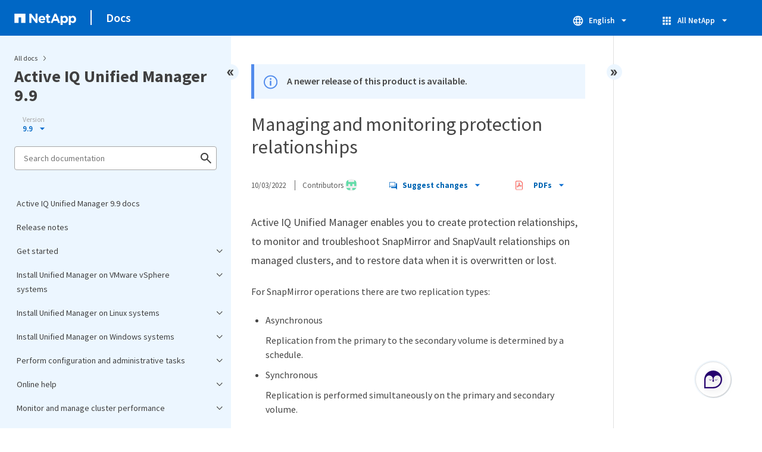

--- FILE ---
content_type: text/html
request_url: https://docs.netapp.com/us-en/active-iq-unified-manager-99/sidebar.html
body_size: 48760
content:
<script>
  let sidebarAccordion = true;

  /* specific css rules for Mac */
  if(navigator.platform.match('Mac') !== null) {
    document.body.setAttribute('class', 'OSX');
  }

</script>

<div id="ie-sidebar-container">
  <ul id="ie-sidebar-list" >


<li 
      data-pdf-exists="true" 
      data-pdf-filename="Active IQ Unified Manager 9.9 docs"
      data-li-level="1#" 
      class="  "
      dale-page-url="/sidebar.html" 
      data-entry-url="/index.html" 
    ><a class="ie-sidebar-menuitem-1 " href="/us-en/active-iq-unified-manager-99/index.html">
        Active IQ Unified Manager 9.9 docs
      </a></li><li 
      data-pdf-exists="true" 
      data-pdf-filename="Release notes"
      data-li-level="1#" 
      class="  "
      dale-page-url="/sidebar.html" 
      data-entry-url="/release-notes.html" 
    ><a class="ie-sidebar-menuitem-1 " href="/us-en/active-iq-unified-manager-99/release-notes.html">
        Release notes
      </a></li><li 
      data-pdf-exists="true" 
      data-pdf-filename="Get started"
      data-li-level="1" 
      class=" sidebar-folder   "
      dale-page-url="/sidebar.html" 
      data-entry-url="" 
    ><a class="ie-sidebar-menuitem-1  ie-sidebar-button " href="#">
        <img class="ie-sidebar-icon ie-sidebar-button open" src="https://docs.netapp.com/common/2/images/link_expand.svg" alt="" />
        <img class="ie-sidebar-icon ie-sidebar-button close" src="https://docs.netapp.com/common/2/images/link_collapse.svg" alt="" />
        <!--<div class="" style="display: inline;"> Get started</div>-->
         Get started
      </a>
      <ul class="">
        


<li 
      data-pdf-exists="true" 
      data-pdf-filename="Quick start install for VMware vSphere"
      data-li-level="2#" 
      class="  "
      dale-page-url="/sidebar.html" 
      data-entry-url="/qsg-vapp.html" 
    ><a class="ie-sidebar-menuitem-2 " href="/us-en/active-iq-unified-manager-99/qsg-vapp.html">
        Quick start install for VMware vSphere
      </a></li><li 
      data-pdf-exists="true" 
      data-pdf-filename="Quick start install for Linux"
      data-li-level="2#" 
      class="  "
      dale-page-url="/sidebar.html" 
      data-entry-url="/qsg-linux.html" 
    ><a class="ie-sidebar-menuitem-2 " href="/us-en/active-iq-unified-manager-99/qsg-linux.html">
        Quick start install for Linux
      </a></li><li 
      data-pdf-exists="true" 
      data-pdf-filename="Quick start install for Windows"
      data-li-level="2#" 
      class="  "
      dale-page-url="/sidebar.html" 
      data-entry-url="/qsg-windows.html" 
    ><a class="ie-sidebar-menuitem-2 " href="/us-en/active-iq-unified-manager-99/qsg-windows.html">
        Quick start install for Windows
      </a></li></ul></li><li 
      data-pdf-exists="true" 
      data-pdf-filename="Install Unified Manager on VMware vSphere systems"
      data-li-level="1" 
      class=" sidebar-folder   "
      dale-page-url="/sidebar.html" 
      data-entry-url="" 
    ><a class="ie-sidebar-menuitem-1  ie-sidebar-button " href="#">
        <img class="ie-sidebar-icon ie-sidebar-button open" src="https://docs.netapp.com/common/2/images/link_expand.svg" alt="" />
        <img class="ie-sidebar-icon ie-sidebar-button close" src="https://docs.netapp.com/common/2/images/link_collapse.svg" alt="" />
        <!--<div class="" style="display: inline;"> Install Unified Manager on VMware vSphere systems</div>-->
         Install Unified Manager on VMware vSphere systems
      </a>
      <ul class="">
        


<li 
      data-pdf-exists="true" 
      data-pdf-filename="Introduction to Active IQ Unified Manager"
      data-li-level="2" 
      class=" sidebar-folder   "
      dale-page-url="/sidebar.html" 
      data-entry-url="/install-vapp/concept-introduction-to-unified-manager.html" 
    ><a class="ie-sidebar-menuitem-2 " href="/us-en/active-iq-unified-manager-99/install-vapp/concept-introduction-to-unified-manager.html">
        <img class="ie-sidebar-icon ie-sidebar-button open" src="https://docs.netapp.com/common/2/images/link_expand.svg" alt="" />
        <img class="ie-sidebar-icon ie-sidebar-button close" src="https://docs.netapp.com/common/2/images/link_collapse.svg" alt="" />
        <!--<div class="" style="display: inline;"> Introduction to Active IQ Unified Manager</div>-->
         Introduction to Active IQ Unified Manager
      </a>
      <ul class="">
        


<li 
      data-pdf-exists="true" 
      data-pdf-filename="What the Unified Manager server does"
      data-li-level="3#" 
      class="  "
      dale-page-url="/sidebar.html" 
      data-entry-url="/install-vapp/concept-what-the-unified-manager-server-does.html" 
    ><a class="ie-sidebar-menuitem-3 " href="/us-en/active-iq-unified-manager-99/install-vapp/concept-what-the-unified-manager-server-does.html">
        What the Unified Manager server does
      </a></li><li 
      data-pdf-exists="true" 
      data-pdf-filename="Overview of the installation sequence"
      data-li-level="3#" 
      class="  "
      dale-page-url="/sidebar.html" 
      data-entry-url="/install-vapp/concept-overview-of-the-installation-sequence-um.html" 
    ><a class="ie-sidebar-menuitem-3 " href="/us-en/active-iq-unified-manager-99/install-vapp/concept-overview-of-the-installation-sequence-um.html">
        Overview of the installation sequence
      </a></li></ul></li><li 
      data-pdf-exists="true" 
      data-pdf-filename="Requirements for installing Unified Manager"
      data-li-level="2" 
      class=" sidebar-folder   "
      dale-page-url="/sidebar.html" 
      data-entry-url="/install-vapp/concept-requirements-for-installing-unified-manager.html" 
    ><a class="ie-sidebar-menuitem-2 " href="/us-en/active-iq-unified-manager-99/install-vapp/concept-requirements-for-installing-unified-manager.html">
        <img class="ie-sidebar-icon ie-sidebar-button open" src="https://docs.netapp.com/common/2/images/link_expand.svg" alt="" />
        <img class="ie-sidebar-icon ie-sidebar-button close" src="https://docs.netapp.com/common/2/images/link_collapse.svg" alt="" />
        <!--<div class="" style="display: inline;"> Requirements for installing Unified Manager</div>-->
         Requirements for installing Unified Manager
      </a>
      <ul class="">
        


<li 
      data-pdf-exists="true" 
      data-pdf-filename="Virtual infrastructure and hardware system requirements"
      data-li-level="3#" 
      class="  "
      dale-page-url="/sidebar.html" 
      data-entry-url="/install-vapp/concept-virtual-infrastructure-or-hardware-system-requirements.html" 
    ><a class="ie-sidebar-menuitem-3 " href="/us-en/active-iq-unified-manager-99/install-vapp/concept-virtual-infrastructure-or-hardware-system-requirements.html">
        Virtual infrastructure and hardware system requirements
      </a></li><li 
      data-pdf-exists="true" 
      data-pdf-filename="VMware software and installation requirements"
      data-li-level="3#" 
      class="  "
      dale-page-url="/sidebar.html" 
      data-entry-url="/install-vapp/reference-vmware-software-and-installation-requirements.html" 
    ><a class="ie-sidebar-menuitem-3 " href="/us-en/active-iq-unified-manager-99/install-vapp/reference-vmware-software-and-installation-requirements.html">
        VMware software and installation requirements
      </a></li><li 
      data-pdf-exists="true" 
      data-pdf-filename="Supported browsers"
      data-li-level="3#" 
      class="  "
      dale-page-url="/sidebar.html" 
      data-entry-url="/install-vapp/concept-browser-and-platform-requirements.html" 
    ><a class="ie-sidebar-menuitem-3 " href="/us-en/active-iq-unified-manager-99/install-vapp/concept-browser-and-platform-requirements.html">
        Supported browsers
      </a></li><li 
      data-pdf-exists="true" 
      data-pdf-filename="Protocol and port requirements"
      data-li-level="3#" 
      class="  "
      dale-page-url="/sidebar.html" 
      data-entry-url="/install-vapp/reference-protocol-and-port-requirements.html" 
    ><a class="ie-sidebar-menuitem-3 " href="/us-en/active-iq-unified-manager-99/install-vapp/reference-protocol-and-port-requirements.html">
        Protocol and port requirements
      </a></li><li 
      data-pdf-exists="true" 
      data-pdf-filename="Completing the worksheet"
      data-li-level="3#" 
      class="  "
      dale-page-url="/sidebar.html" 
      data-entry-url="/install-vapp/reference-completing-the-worksheet-um.html" 
    ><a class="ie-sidebar-menuitem-3 " href="/us-en/active-iq-unified-manager-99/install-vapp/reference-completing-the-worksheet-um.html">
        Completing the worksheet
      </a></li></ul></li><li 
      data-pdf-exists="true" 
      data-pdf-filename="Installing, upgrading, and removing Unified Manager software"
      data-li-level="2" 
      class=" sidebar-folder   "
      dale-page-url="/sidebar.html" 
      data-entry-url="/install-vapp/concept-installing-upgrading-and-removing-unified-manager-software-on-vmware-vsphere.html" 
    ><a class="ie-sidebar-menuitem-2 " href="/us-en/active-iq-unified-manager-99/install-vapp/concept-installing-upgrading-and-removing-unified-manager-software-on-vmware-vsphere.html">
        <img class="ie-sidebar-icon ie-sidebar-button open" src="https://docs.netapp.com/common/2/images/link_expand.svg" alt="" />
        <img class="ie-sidebar-icon ie-sidebar-button close" src="https://docs.netapp.com/common/2/images/link_collapse.svg" alt="" />
        <!--<div class="" style="display: inline;"> Installing, upgrading, and removing Unified Manager software</div>-->
         Installing, upgrading, and removing Unified Manager software
      </a>
      <ul class="">
        


<li 
      data-pdf-exists="true" 
      data-pdf-filename="Overview of the deployment process"
      data-li-level="3#" 
      class="  "
      dale-page-url="/sidebar.html" 
      data-entry-url="/install-vapp/concept-overview-of-the-deployment-process.html" 
    ><a class="ie-sidebar-menuitem-3 " href="/us-en/active-iq-unified-manager-99/install-vapp/concept-overview-of-the-deployment-process.html">
        Overview of the deployment process
      </a></li><li 
      data-pdf-exists="true" 
      data-pdf-filename="Deploying Unified Manager"
      data-li-level="3" 
      class=" sidebar-folder   "
      dale-page-url="/sidebar.html" 
      data-entry-url="/install-vapp/task-deploying-unified-manager-vapp.html" 
    ><a class="ie-sidebar-menuitem-3 " href="/us-en/active-iq-unified-manager-99/install-vapp/task-deploying-unified-manager-vapp.html">
        <img class="ie-sidebar-icon ie-sidebar-button open" src="https://docs.netapp.com/common/2/images/link_expand.svg" alt="" />
        <img class="ie-sidebar-icon ie-sidebar-button close" src="https://docs.netapp.com/common/2/images/link_collapse.svg" alt="" />
        <!--<div class="" style="display: inline;"> Deploying Unified Manager</div>-->
         Deploying Unified Manager
      </a>
      <ul class="">
        


<li 
      data-pdf-exists="true" 
      data-pdf-filename="Downloading the Unified Manager installation file"
      data-li-level="4#" 
      class="  "
      dale-page-url="/sidebar.html" 
      data-entry-url="/install-vapp/task-downloading-the-unified-manager-ova-file.html" 
    ><a class="ie-sidebar-menuitem-4 " href="/us-en/active-iq-unified-manager-99/install-vapp/task-downloading-the-unified-manager-ova-file.html">
        Downloading the Unified Manager installation file
      </a></li><li 
      data-pdf-exists="true" 
      data-pdf-filename="Deploying the Unified Manager virtual appliance"
      data-li-level="4#" 
      class="  "
      dale-page-url="/sidebar.html" 
      data-entry-url="/install-vapp/task-deploying-the-unified-manager-virtual-appliance-vapp.html" 
    ><a class="ie-sidebar-menuitem-4 " href="/us-en/active-iq-unified-manager-99/install-vapp/task-deploying-the-unified-manager-virtual-appliance-vapp.html">
        Deploying the Unified Manager virtual appliance
      </a></li></ul></li><li 
      data-pdf-exists="true" 
      data-pdf-filename="Upgrading Unified Manager"
      data-li-level="3" 
      class=" sidebar-folder   "
      dale-page-url="/sidebar.html" 
      data-entry-url="/install-vapp/task-upgrading-unified-manager-vapp.html" 
    ><a class="ie-sidebar-menuitem-3 " href="/us-en/active-iq-unified-manager-99/install-vapp/task-upgrading-unified-manager-vapp.html">
        <img class="ie-sidebar-icon ie-sidebar-button open" src="https://docs.netapp.com/common/2/images/link_expand.svg" alt="" />
        <img class="ie-sidebar-icon ie-sidebar-button close" src="https://docs.netapp.com/common/2/images/link_collapse.svg" alt="" />
        <!--<div class="" style="display: inline;"> Upgrading Unified Manager</div>-->
         Upgrading Unified Manager
      </a>
      <ul class="">
        


<li 
      data-pdf-exists="true" 
      data-pdf-filename="Downloading the Unified Manager upgrade file"
      data-li-level="4#" 
      class="  "
      dale-page-url="/sidebar.html" 
      data-entry-url="/install-vapp/task-downloading-the-unified-manager-iso-image-vapp.html" 
    ><a class="ie-sidebar-menuitem-4 " href="/us-en/active-iq-unified-manager-99/install-vapp/task-downloading-the-unified-manager-iso-image-vapp.html">
        Downloading the Unified Manager upgrade file
      </a></li><li 
      data-pdf-exists="true" 
      data-pdf-filename="Upgrading the Unified Manager virtual appliance"
      data-li-level="4#" 
      class="  "
      dale-page-url="/sidebar.html" 
      data-entry-url="/install-vapp/task-upgrading-the-unified-manager-virtual-appliance-vapp.html" 
    ><a class="ie-sidebar-menuitem-4 " href="/us-en/active-iq-unified-manager-99/install-vapp/task-upgrading-the-unified-manager-virtual-appliance-vapp.html">
        Upgrading the Unified Manager virtual appliance
      </a></li></ul></li><li 
      data-pdf-exists="true" 
      data-pdf-filename="Restarting the Unified Manager virtual machine"
      data-li-level="3#" 
      class="  "
      dale-page-url="/sidebar.html" 
      data-entry-url="/install-vapp/task-restarting-the-unified-manager-virtual-machine.html" 
    ><a class="ie-sidebar-menuitem-3 " href="/us-en/active-iq-unified-manager-99/install-vapp/task-restarting-the-unified-manager-virtual-machine.html">
        Restarting the Unified Manager virtual machine
      </a></li><li 
      data-pdf-exists="true" 
      data-pdf-filename="Removing Unified Manager"
      data-li-level="3#" 
      class="  "
      dale-page-url="/sidebar.html" 
      data-entry-url="/install-vapp/task-removing-unified-manager-vapp.html" 
    ><a class="ie-sidebar-menuitem-3 " href="/us-en/active-iq-unified-manager-99/install-vapp/task-removing-unified-manager-vapp.html">
        Removing Unified Manager
      </a></li></ul></li></ul></li><li 
      data-pdf-exists="true" 
      data-pdf-filename="Install Unified Manager on Linux systems"
      data-li-level="1" 
      class=" sidebar-folder   "
      dale-page-url="/sidebar.html" 
      data-entry-url="" 
    ><a class="ie-sidebar-menuitem-1  ie-sidebar-button " href="#">
        <img class="ie-sidebar-icon ie-sidebar-button open" src="https://docs.netapp.com/common/2/images/link_expand.svg" alt="" />
        <img class="ie-sidebar-icon ie-sidebar-button close" src="https://docs.netapp.com/common/2/images/link_collapse.svg" alt="" />
        <!--<div class="" style="display: inline;"> Install Unified Manager on Linux systems</div>-->
         Install Unified Manager on Linux systems
      </a>
      <ul class="">
        


<li 
      data-pdf-exists="true" 
      data-pdf-filename="Introduction to Active IQ Unified Manager (Linux systems)"
      data-li-level="2" 
      class=" sidebar-folder   "
      dale-page-url="/sidebar.html" 
      data-entry-url="/install-linux/concept-introduction-to-unified-manager.html" 
    ><a class="ie-sidebar-menuitem-2 " href="/us-en/active-iq-unified-manager-99/install-linux/concept-introduction-to-unified-manager.html">
        <img class="ie-sidebar-icon ie-sidebar-button open" src="https://docs.netapp.com/common/2/images/link_expand.svg" alt="" />
        <img class="ie-sidebar-icon ie-sidebar-button close" src="https://docs.netapp.com/common/2/images/link_collapse.svg" alt="" />
        <!--<div class="" style="display: inline;"> Introduction to Active IQ Unified Manager</div>-->
         Introduction to Active IQ Unified Manager
      </a>
      <ul class="">
        


<li 
      data-pdf-exists="true" 
      data-pdf-filename="What the Unified Manager server does"
      data-li-level="3#" 
      class="  "
      dale-page-url="/sidebar.html" 
      data-entry-url="/install-linux/concept-what-the-unified-manager-server-does.html" 
    ><a class="ie-sidebar-menuitem-3 " href="/us-en/active-iq-unified-manager-99/install-linux/concept-what-the-unified-manager-server-does.html">
        What the Unified Manager server does
      </a></li><li 
      data-pdf-exists="true" 
      data-pdf-filename="Overview of the installation sequence"
      data-li-level="3#" 
      class="  "
      dale-page-url="/sidebar.html" 
      data-entry-url="/install-linux/concept-overview-of-the-installation-sequence-um.html" 
    ><a class="ie-sidebar-menuitem-3 " href="/us-en/active-iq-unified-manager-99/install-linux/concept-overview-of-the-installation-sequence-um.html">
        Overview of the installation sequence
      </a></li></ul></li><li 
      data-pdf-exists="true" 
      data-pdf-filename="Requirements for installing Unified Manager (Linux systems)"
      data-li-level="2" 
      class=" sidebar-folder   "
      dale-page-url="/sidebar.html" 
      data-entry-url="/install-linux/concept-requirements-for-installing-unified-manager.html" 
    ><a class="ie-sidebar-menuitem-2 " href="/us-en/active-iq-unified-manager-99/install-linux/concept-requirements-for-installing-unified-manager.html">
        <img class="ie-sidebar-icon ie-sidebar-button open" src="https://docs.netapp.com/common/2/images/link_expand.svg" alt="" />
        <img class="ie-sidebar-icon ie-sidebar-button close" src="https://docs.netapp.com/common/2/images/link_collapse.svg" alt="" />
        <!--<div class="" style="display: inline;"> Requirements for installing Unified Manager</div>-->
         Requirements for installing Unified Manager
      </a>
      <ul class="">
        


<li 
      data-pdf-exists="true" 
      data-pdf-filename="Virtual infrastructure and hardware system requirements"
      data-li-level="3#" 
      class="  "
      dale-page-url="/sidebar.html" 
      data-entry-url="/install-linux/concept-virtual-infrastructure-or-hardware-system-requirements.html" 
    ><a class="ie-sidebar-menuitem-3 " href="/us-en/active-iq-unified-manager-99/install-linux/concept-virtual-infrastructure-or-hardware-system-requirements.html">
        Virtual infrastructure and hardware system requirements
      </a></li><li 
      data-pdf-exists="true" 
      data-pdf-filename="Linux software and installation requirements"
      data-li-level="3#" 
      class="  "
      dale-page-url="/sidebar.html" 
      data-entry-url="/install-linux/reference-red-hat-and-centos-software-and-installation-requirements.html" 
    ><a class="ie-sidebar-menuitem-3 " href="/us-en/active-iq-unified-manager-99/install-linux/reference-red-hat-and-centos-software-and-installation-requirements.html">
        Linux software and installation requirements
      </a></li><li 
      data-pdf-exists="true" 
      data-pdf-filename="Supported browsers"
      data-li-level="3#" 
      class="  "
      dale-page-url="/sidebar.html" 
      data-entry-url="/install-linux/concept-browser-and-platform-requirements.html" 
    ><a class="ie-sidebar-menuitem-3 " href="/us-en/active-iq-unified-manager-99/install-linux/concept-browser-and-platform-requirements.html">
        Supported browsers
      </a></li><li 
      data-pdf-exists="true" 
      data-pdf-filename="Protocol and port requirements"
      data-li-level="3#" 
      class="  "
      dale-page-url="/sidebar.html" 
      data-entry-url="/install-linux/reference-protocol-and-port-requirements.html" 
    ><a class="ie-sidebar-menuitem-3 " href="/us-en/active-iq-unified-manager-99/install-linux/reference-protocol-and-port-requirements.html">
        Protocol and port requirements
      </a></li><li 
      data-pdf-exists="true" 
      data-pdf-filename="Completing the worksheet"
      data-li-level="3#" 
      class="  "
      dale-page-url="/sidebar.html" 
      data-entry-url="/install-linux/reference-completing-the-worksheet-um.html" 
    ><a class="ie-sidebar-menuitem-3 " href="/us-en/active-iq-unified-manager-99/install-linux/reference-completing-the-worksheet-um.html">
        Completing the worksheet
      </a></li></ul></li><li 
      data-pdf-exists="true" 
      data-pdf-filename="Installing, upgrading, and removing Unified Manager software (Linux systems)"
      data-li-level="2" 
      class=" sidebar-folder   "
      dale-page-url="/sidebar.html" 
      data-entry-url="/install-linux/concept-installing-upgrading-and-removing-unified-manager-software.html" 
    ><a class="ie-sidebar-menuitem-2 " href="/us-en/active-iq-unified-manager-99/install-linux/concept-installing-upgrading-and-removing-unified-manager-software.html">
        <img class="ie-sidebar-icon ie-sidebar-button open" src="https://docs.netapp.com/common/2/images/link_expand.svg" alt="" />
        <img class="ie-sidebar-icon ie-sidebar-button close" src="https://docs.netapp.com/common/2/images/link_collapse.svg" alt="" />
        <!--<div class="" style="display: inline;"> Installing, upgrading, and removing Unified Manager software</div>-->
         Installing, upgrading, and removing Unified Manager software
      </a>
      <ul class="">
        


<li 
      data-pdf-exists="true" 
      data-pdf-filename="Overview of the installation process"
      data-li-level="3#" 
      class="  "
      dale-page-url="/sidebar.html" 
      data-entry-url="/install-linux/concept-overview-of-the-installation-process-on-red-hat.html" 
    ><a class="ie-sidebar-menuitem-3 " href="/us-en/active-iq-unified-manager-99/install-linux/concept-overview-of-the-installation-process-on-red-hat.html">
        Overview of the installation process
      </a></li><li 
      data-pdf-exists="true" 
      data-pdf-filename="Setting up required software repositories"
      data-li-level="3" 
      class=" sidebar-folder   "
      dale-page-url="/sidebar.html" 
      data-entry-url="/install-linux/concept-setting-up-required-software-repositories-um.html" 
    ><a class="ie-sidebar-menuitem-3 " href="/us-en/active-iq-unified-manager-99/install-linux/concept-setting-up-required-software-repositories-um.html">
        <img class="ie-sidebar-icon ie-sidebar-button open" src="https://docs.netapp.com/common/2/images/link_expand.svg" alt="" />
        <img class="ie-sidebar-icon ie-sidebar-button close" src="https://docs.netapp.com/common/2/images/link_collapse.svg" alt="" />
        <!--<div class="" style="display: inline;"> Setting up required software repositories</div>-->
         Setting up required software repositories
      </a>
      <ul class="">
        


<li 
      data-pdf-exists="true" 
      data-pdf-filename="Manually configuring the EPEL repository"
      data-li-level="4#" 
      class="  "
      dale-page-url="/sidebar.html" 
      data-entry-url="/install-linux/task-manually-configuring-the-epel-repository.html" 
    ><a class="ie-sidebar-menuitem-4 " href="/us-en/active-iq-unified-manager-99/install-linux/task-manually-configuring-the-epel-repository.html">
        Manually configuring the EPEL repository
      </a></li><li 
      data-pdf-exists="true" 
      data-pdf-filename="Manually configuring the MySQL repository"
      data-li-level="4#" 
      class="  "
      dale-page-url="/sidebar.html" 
      data-entry-url="/install-linux/task-manually-configuring-the-mysql-repository.html" 
    ><a class="ie-sidebar-menuitem-4 " href="/us-en/active-iq-unified-manager-99/install-linux/task-manually-configuring-the-mysql-repository.html">
        Manually configuring the MySQL repository
      </a></li></ul></li><li 
      data-pdf-exists="true" 
      data-pdf-filename="SELinux requirements for mounting <code>/opt/netapp</code> or <code>/opt/netapp/data</code> on an NFS or CIFS share"
      data-li-level="3#" 
      class="  "
      dale-page-url="/sidebar.html" 
      data-entry-url="/install-linux/task-selinux-requirements-for-mounting-opt-netapp-or-opt-netapp-data-on-an-nfs-or-cifs-share.html" 
    ><a class="ie-sidebar-menuitem-3 " href="/us-en/active-iq-unified-manager-99/install-linux/task-selinux-requirements-for-mounting-opt-netapp-or-opt-netapp-data-on-an-nfs-or-cifs-share.html">
        SELinux requirements for mounting <code>/opt/netapp</code> or <code>/opt/netapp/data</code> on an NFS or CIFS share
      </a></li><li 
      data-pdf-exists="true" 
      data-pdf-filename="Installing Unified Manager on Linux systems"
      data-li-level="3" 
      class=" sidebar-folder   "
      dale-page-url="/sidebar.html" 
      data-entry-url="/install-linux/concept-installing-unified-manager-on-rhel-or-centos.html" 
    ><a class="ie-sidebar-menuitem-3 " href="/us-en/active-iq-unified-manager-99/install-linux/concept-installing-unified-manager-on-rhel-or-centos.html">
        <img class="ie-sidebar-icon ie-sidebar-button open" src="https://docs.netapp.com/common/2/images/link_expand.svg" alt="" />
        <img class="ie-sidebar-icon ie-sidebar-button close" src="https://docs.netapp.com/common/2/images/link_collapse.svg" alt="" />
        <!--<div class="" style="display: inline;"> Installing Unified Manager on Linux systems</div>-->
         Installing Unified Manager on Linux systems
      </a>
      <ul class="">
        


<li 
      data-pdf-exists="true" 
      data-pdf-filename="Creating a custom user home directory and umadmin password prior to installation"
      data-li-level="4#" 
      class="  "
      dale-page-url="/sidebar.html" 
      data-entry-url="/install-linux/task-creating-a-custom-user-home-directory-and-umadmin-user-prior-to-installation.html" 
    ><a class="ie-sidebar-menuitem-4 " href="/us-en/active-iq-unified-manager-99/install-linux/task-creating-a-custom-user-home-directory-and-umadmin-user-prior-to-installation.html">
        Creating a custom user home directory and umadmin password prior to installation
      </a></li><li 
      data-pdf-exists="true" 
      data-pdf-filename="Downloading Unified Manager"
      data-li-level="4#" 
      class="  "
      dale-page-url="/sidebar.html" 
      data-entry-url="/install-linux/task-downloading-unified-manager.html" 
    ><a class="ie-sidebar-menuitem-4 " href="/us-en/active-iq-unified-manager-99/install-linux/task-downloading-unified-manager.html">
        Downloading Unified Manager
      </a></li><li 
      data-pdf-exists="true" 
      data-pdf-filename="Installing Unified Manager"
      data-li-level="4#" 
      class="  "
      dale-page-url="/sidebar.html" 
      data-entry-url="/install-linux/task-installing-unified-manager-linux.html" 
    ><a class="ie-sidebar-menuitem-4 " href="/us-en/active-iq-unified-manager-99/install-linux/task-installing-unified-manager-linux.html">
        Installing Unified Manager
      </a></li><li 
      data-pdf-exists="true" 
      data-pdf-filename="Users created during Unified Manager installation"
      data-li-level="4#" 
      class="  "
      dale-page-url="/sidebar.html" 
      data-entry-url="/install-linux/reference-users-created-in-unified-manager.html" 
    ><a class="ie-sidebar-menuitem-4 " href="/us-en/active-iq-unified-manager-99/install-linux/reference-users-created-in-unified-manager.html">
        Users created during Unified Manager installation
      </a></li><li 
      data-pdf-exists="true" 
      data-pdf-filename="Changing the JBoss password"
      data-li-level="4#" 
      class="  "
      dale-page-url="/sidebar.html" 
      data-entry-url="/install-linux/task-changing-the-jboss-password.html" 
    ><a class="ie-sidebar-menuitem-4 " href="/us-en/active-iq-unified-manager-99/install-linux/task-changing-the-jboss-password.html">
        Changing the JBoss password
      </a></li></ul></li><li 
      data-pdf-exists="true" 
      data-pdf-filename="Upgrading Unified Manager on Red Hat Enterprise Linux or CentOS"
      data-li-level="3" 
      class=" sidebar-folder   "
      dale-page-url="/sidebar.html" 
      data-entry-url="/install-linux/concept-upgrading-unified-manager-on-rhel-or-centos.html" 
    ><a class="ie-sidebar-menuitem-3 " href="/us-en/active-iq-unified-manager-99/install-linux/concept-upgrading-unified-manager-on-rhel-or-centos.html">
        <img class="ie-sidebar-icon ie-sidebar-button open" src="https://docs.netapp.com/common/2/images/link_expand.svg" alt="" />
        <img class="ie-sidebar-icon ie-sidebar-button close" src="https://docs.netapp.com/common/2/images/link_collapse.svg" alt="" />
        <!--<div class="" style="display: inline;"> Upgrading Unified Manager on Red Hat Enterprise Linux or CentOS</div>-->
         Upgrading Unified Manager on Red Hat Enterprise Linux or CentOS
      </a>
      <ul class="">
        


<li 
      data-pdf-exists="true" 
      data-pdf-filename="Upgrading Unified Manager"
      data-li-level="4#" 
      class="  "
      dale-page-url="/sidebar.html" 
      data-entry-url="/install-linux/task-upgrading-unified-manager.html" 
    ><a class="ie-sidebar-menuitem-4 " href="/us-en/active-iq-unified-manager-99/install-linux/task-upgrading-unified-manager.html">
        Upgrading Unified Manager
      </a></li><li 
      data-pdf-exists="true" 
      data-pdf-filename="Upgrading the host OS from Red Hat Enterprise Linux 7.x to 8.x"
      data-li-level="4#" 
      class="  "
      dale-page-url="/sidebar.html" 
      data-entry-url="/install-linux/task-upgrading-the-host-os-from-rhel-6-x-to-7-x.html" 
    ><a class="ie-sidebar-menuitem-4 " href="/us-en/active-iq-unified-manager-99/install-linux/task-upgrading-the-host-os-from-rhel-6-x-to-7-x.html">
        Upgrading the host OS from Red Hat Enterprise Linux 7.x to 8.x
      </a></li></ul></li><li 
      data-pdf-exists="true" 
      data-pdf-filename="Upgrading third-party products"
      data-li-level="3" 
      class=" sidebar-folder   "
      dale-page-url="/sidebar.html" 
      data-entry-url="/install-linux/concept-upgrading-third-party-products-on-linux-um.html" 
    ><a class="ie-sidebar-menuitem-3 " href="/us-en/active-iq-unified-manager-99/install-linux/concept-upgrading-third-party-products-on-linux-um.html">
        <img class="ie-sidebar-icon ie-sidebar-button open" src="https://docs.netapp.com/common/2/images/link_expand.svg" alt="" />
        <img class="ie-sidebar-icon ie-sidebar-button close" src="https://docs.netapp.com/common/2/images/link_collapse.svg" alt="" />
        <!--<div class="" style="display: inline;"> Upgrading third-party products</div>-->
         Upgrading third-party products
      </a>
      <ul class="">
        


<li 
      data-pdf-exists="true" 
      data-pdf-filename="Upgrading OpenJDK on Linux"
      data-li-level="4#" 
      class="  "
      dale-page-url="/sidebar.html" 
      data-entry-url="/install-linux/task-upgrading-openjdk-on-linux-ocum.html" 
    ><a class="ie-sidebar-menuitem-4 " href="/us-en/active-iq-unified-manager-99/install-linux/task-upgrading-openjdk-on-linux-ocum.html">
        Upgrading OpenJDK on Linux
      </a></li><li 
      data-pdf-exists="true" 
      data-pdf-filename="Upgrading MySQL on Linux"
      data-li-level="4#" 
      class="  "
      dale-page-url="/sidebar.html" 
      data-entry-url="/install-linux/task-upgrading-mysql-on-linux.html" 
    ><a class="ie-sidebar-menuitem-4 " href="/us-en/active-iq-unified-manager-99/install-linux/task-upgrading-mysql-on-linux.html">
        Upgrading MySQL on Linux
      </a></li></ul></li><li 
      data-pdf-exists="true" 
      data-pdf-filename="Restarting Unified Manager"
      data-li-level="3#" 
      class="  "
      dale-page-url="/sidebar.html" 
      data-entry-url="/install-linux/task-restarting-unified-manager.html" 
    ><a class="ie-sidebar-menuitem-3 " href="/us-en/active-iq-unified-manager-99/install-linux/task-restarting-unified-manager.html">
        Restarting Unified Manager
      </a></li><li 
      data-pdf-exists="true" 
      data-pdf-filename="Removing Unified Manager"
      data-li-level="3#" 
      class="  "
      dale-page-url="/sidebar.html" 
      data-entry-url="/install-linux/task-removing-unified-manager.html" 
    ><a class="ie-sidebar-menuitem-3 " href="/us-en/active-iq-unified-manager-99/install-linux/task-removing-unified-manager.html">
        Removing Unified Manager
      </a></li><li 
      data-pdf-exists="true" 
      data-pdf-filename="Removing the custom umadmin user and maintenance group"
      data-li-level="3#" 
      class="  "
      dale-page-url="/sidebar.html" 
      data-entry-url="/install-linux/task-removing-custom-umadmin-user-and-maintenance-group.html" 
    ><a class="ie-sidebar-menuitem-3 " href="/us-en/active-iq-unified-manager-99/install-linux/task-removing-custom-umadmin-user-and-maintenance-group.html">
        Removing the custom umadmin user and maintenance group
      </a></li></ul></li></ul></li><li 
      data-pdf-exists="true" 
      data-pdf-filename="Install Unified Manager on Windows systems"
      data-li-level="1" 
      class=" sidebar-folder   "
      dale-page-url="/sidebar.html" 
      data-entry-url="" 
    ><a class="ie-sidebar-menuitem-1  ie-sidebar-button " href="#">
        <img class="ie-sidebar-icon ie-sidebar-button open" src="https://docs.netapp.com/common/2/images/link_expand.svg" alt="" />
        <img class="ie-sidebar-icon ie-sidebar-button close" src="https://docs.netapp.com/common/2/images/link_collapse.svg" alt="" />
        <!--<div class="" style="display: inline;"> Install Unified Manager on Windows systems</div>-->
         Install Unified Manager on Windows systems
      </a>
      <ul class="">
        


<li 
      data-pdf-exists="true" 
      data-pdf-filename="Introduction to Active IQ Unified Manager (Windows systems)"
      data-li-level="2" 
      class=" sidebar-folder   "
      dale-page-url="/sidebar.html" 
      data-entry-url="/install-windows/concept-introduction-to-unified-manager.html" 
    ><a class="ie-sidebar-menuitem-2 " href="/us-en/active-iq-unified-manager-99/install-windows/concept-introduction-to-unified-manager.html">
        <img class="ie-sidebar-icon ie-sidebar-button open" src="https://docs.netapp.com/common/2/images/link_expand.svg" alt="" />
        <img class="ie-sidebar-icon ie-sidebar-button close" src="https://docs.netapp.com/common/2/images/link_collapse.svg" alt="" />
        <!--<div class="" style="display: inline;"> Introduction to Active IQ Unified Manager</div>-->
         Introduction to Active IQ Unified Manager
      </a>
      <ul class="">
        


<li 
      data-pdf-exists="true" 
      data-pdf-filename="What the Unified Manager server does"
      data-li-level="3#" 
      class="  "
      dale-page-url="/sidebar.html" 
      data-entry-url="/install-windows/concept-what-the-unified-manager-server-does.html" 
    ><a class="ie-sidebar-menuitem-3 " href="/us-en/active-iq-unified-manager-99/install-windows/concept-what-the-unified-manager-server-does.html">
        What the Unified Manager server does
      </a></li><li 
      data-pdf-exists="true" 
      data-pdf-filename="Overview of the installation sequence"
      data-li-level="3#" 
      class="  "
      dale-page-url="/sidebar.html" 
      data-entry-url="/install-windows/concept-overview-of-the-installation-sequence-um.html" 
    ><a class="ie-sidebar-menuitem-3 " href="/us-en/active-iq-unified-manager-99/install-windows/concept-overview-of-the-installation-sequence-um.html">
        Overview of the installation sequence
      </a></li></ul></li><li 
      data-pdf-exists="true" 
      data-pdf-filename="Requirements for installing Unified Manager (Windows systems)"
      data-li-level="2" 
      class=" sidebar-folder   "
      dale-page-url="/sidebar.html" 
      data-entry-url="/install-windows/concept-requirements-for-installing-unified-manager.html" 
    ><a class="ie-sidebar-menuitem-2 " href="/us-en/active-iq-unified-manager-99/install-windows/concept-requirements-for-installing-unified-manager.html">
        <img class="ie-sidebar-icon ie-sidebar-button open" src="https://docs.netapp.com/common/2/images/link_expand.svg" alt="" />
        <img class="ie-sidebar-icon ie-sidebar-button close" src="https://docs.netapp.com/common/2/images/link_collapse.svg" alt="" />
        <!--<div class="" style="display: inline;"> Requirements for installing Unified Manager</div>-->
         Requirements for installing Unified Manager
      </a>
      <ul class="">
        


<li 
      data-pdf-exists="true" 
      data-pdf-filename="Virtual infrastructure and hardware system requirements"
      data-li-level="3#" 
      class="  "
      dale-page-url="/sidebar.html" 
      data-entry-url="/install-windows/concept-virtual-infrastructure-or-hardware-system-requirements.html" 
    ><a class="ie-sidebar-menuitem-3 " href="/us-en/active-iq-unified-manager-99/install-windows/concept-virtual-infrastructure-or-hardware-system-requirements.html">
        Virtual infrastructure and hardware system requirements
      </a></li><li 
      data-pdf-exists="true" 
      data-pdf-filename="Windows software and installation requirements"
      data-li-level="3#" 
      class="  "
      dale-page-url="/sidebar.html" 
      data-entry-url="/install-windows/reference-windows-software-and-installation-requirements.html" 
    ><a class="ie-sidebar-menuitem-3 " href="/us-en/active-iq-unified-manager-99/install-windows/reference-windows-software-and-installation-requirements.html">
        Windows software and installation requirements
      </a></li><li 
      data-pdf-exists="true" 
      data-pdf-filename="Supported browsers"
      data-li-level="3#" 
      class="  "
      dale-page-url="/sidebar.html" 
      data-entry-url="/install-windows/concept-browser-and-platform-requirements.html" 
    ><a class="ie-sidebar-menuitem-3 " href="/us-en/active-iq-unified-manager-99/install-windows/concept-browser-and-platform-requirements.html">
        Supported browsers
      </a></li><li 
      data-pdf-exists="true" 
      data-pdf-filename="Protocol and port requirements"
      data-li-level="3#" 
      class="  "
      dale-page-url="/sidebar.html" 
      data-entry-url="/install-windows/reference-protocol-and-port-requirements.html" 
    ><a class="ie-sidebar-menuitem-3 " href="/us-en/active-iq-unified-manager-99/install-windows/reference-protocol-and-port-requirements.html">
        Protocol and port requirements
      </a></li><li 
      data-pdf-exists="true" 
      data-pdf-filename="Completing the worksheet"
      data-li-level="3#" 
      class="  "
      dale-page-url="/sidebar.html" 
      data-entry-url="/install-windows/reference-completing-the-worksheet-um.html" 
    ><a class="ie-sidebar-menuitem-3 " href="/us-en/active-iq-unified-manager-99/install-windows/reference-completing-the-worksheet-um.html">
        Completing the worksheet
      </a></li></ul></li><li 
      data-pdf-exists="true" 
      data-pdf-filename="Installing, upgrading, and removing Unified Manager software (Windows systems)"
      data-li-level="2" 
      class=" sidebar-folder   "
      dale-page-url="/sidebar.html" 
      data-entry-url="/install-windows/concept-installing-upgrading-and-removing-unified-manager-software.html" 
    ><a class="ie-sidebar-menuitem-2 " href="/us-en/active-iq-unified-manager-99/install-windows/concept-installing-upgrading-and-removing-unified-manager-software.html">
        <img class="ie-sidebar-icon ie-sidebar-button open" src="https://docs.netapp.com/common/2/images/link_expand.svg" alt="" />
        <img class="ie-sidebar-icon ie-sidebar-button close" src="https://docs.netapp.com/common/2/images/link_collapse.svg" alt="" />
        <!--<div class="" style="display: inline;"> Installing, upgrading, and removing Unified Manager software</div>-->
         Installing, upgrading, and removing Unified Manager software
      </a>
      <ul class="">
        


<li 
      data-pdf-exists="true" 
      data-pdf-filename="Overview of the installation process"
      data-li-level="3#" 
      class="  "
      dale-page-url="/sidebar.html" 
      data-entry-url="/install-windows/concept-overview-of-the-installation-process-on-windows.html" 
    ><a class="ie-sidebar-menuitem-3 " href="/us-en/active-iq-unified-manager-99/install-windows/concept-overview-of-the-installation-process-on-windows.html">
        Overview of the installation process
      </a></li><li 
      data-pdf-exists="true" 
      data-pdf-filename="Installing Unified Manager on Windows"
      data-li-level="3" 
      class=" sidebar-folder   "
      dale-page-url="/sidebar.html" 
      data-entry-url="/install-windows/concept-installing-unified-manager-win.html" 
    ><a class="ie-sidebar-menuitem-3 " href="/us-en/active-iq-unified-manager-99/install-windows/concept-installing-unified-manager-win.html">
        <img class="ie-sidebar-icon ie-sidebar-button open" src="https://docs.netapp.com/common/2/images/link_expand.svg" alt="" />
        <img class="ie-sidebar-icon ie-sidebar-button close" src="https://docs.netapp.com/common/2/images/link_collapse.svg" alt="" />
        <!--<div class="" style="display: inline;"> Installing Unified Manager on Windows</div>-->
         Installing Unified Manager on Windows
      </a>
      <ul class="">
        


<li 
      data-pdf-exists="true" 
      data-pdf-filename="Installing Unified Manager"
      data-li-level="4#" 
      class="  "
      dale-page-url="/sidebar.html" 
      data-entry-url="/install-windows/task-installing-unified-manager-on-windows.html" 
    ><a class="ie-sidebar-menuitem-4 " href="/us-en/active-iq-unified-manager-99/install-windows/task-installing-unified-manager-on-windows.html">
        Installing Unified Manager
      </a></li><li 
      data-pdf-exists="true" 
      data-pdf-filename="Performing an unattended installation of Unified Manager"
      data-li-level="4#" 
      class="  "
      dale-page-url="/sidebar.html" 
      data-entry-url="/install-windows/task-unattended-installation-of-unified-manager.html" 
    ><a class="ie-sidebar-menuitem-4 " href="/us-en/active-iq-unified-manager-99/install-windows/task-unattended-installation-of-unified-manager.html">
        Performing an unattended installation of Unified Manager
      </a></li></ul></li><li 
      data-pdf-exists="true" 
      data-pdf-filename="Changing the JBoss password"
      data-li-level="3#" 
      class="  "
      dale-page-url="/sidebar.html" 
      data-entry-url="/install-windows/task-changing-the-jboss-password-on-windows.html" 
    ><a class="ie-sidebar-menuitem-3 " href="/us-en/active-iq-unified-manager-99/install-windows/task-changing-the-jboss-password-on-windows.html">
        Changing the JBoss password
      </a></li><li 
      data-pdf-exists="true" 
      data-pdf-filename="Upgrading Unified Manager"
      data-li-level="3#" 
      class="  "
      dale-page-url="/sidebar.html" 
      data-entry-url="/install-windows/task-upgrading-to-unified-manager-on-microsoft-windows.html" 
    ><a class="ie-sidebar-menuitem-3 " href="/us-en/active-iq-unified-manager-99/install-windows/task-upgrading-to-unified-manager-on-microsoft-windows.html">
        Upgrading Unified Manager
      </a></li><li 
      data-pdf-exists="true" 
      data-pdf-filename="Upgrading third-party products (Windows systems)"
      data-li-level="3" 
      class=" sidebar-folder   "
      dale-page-url="/sidebar.html" 
      data-entry-url="/install-windows/concept-upgrading-third-party-products-on-windows-um.html" 
    ><a class="ie-sidebar-menuitem-3 " href="/us-en/active-iq-unified-manager-99/install-windows/concept-upgrading-third-party-products-on-windows-um.html">
        <img class="ie-sidebar-icon ie-sidebar-button open" src="https://docs.netapp.com/common/2/images/link_expand.svg" alt="" />
        <img class="ie-sidebar-icon ie-sidebar-button close" src="https://docs.netapp.com/common/2/images/link_collapse.svg" alt="" />
        <!--<div class="" style="display: inline;"> Upgrading third-party products</div>-->
         Upgrading third-party products
      </a>
      <ul class="">
        


<li 
      data-pdf-exists="true" 
      data-pdf-filename="Upgrading OpenJDK"
      data-li-level="4#" 
      class="  "
      dale-page-url="/sidebar.html" 
      data-entry-url="/install-windows/task-upgrading-openjdk-on-windows-ocum.html" 
    ><a class="ie-sidebar-menuitem-4 " href="/us-en/active-iq-unified-manager-99/install-windows/task-upgrading-openjdk-on-windows-ocum.html">
        Upgrading OpenJDK
      </a></li></ul></li><li 
      data-pdf-exists="true" 
      data-pdf-filename="Restarting Unified Manager"
      data-li-level="3#" 
      class="  "
      dale-page-url="/sidebar.html" 
      data-entry-url="/install-windows/task-restarting-unified-manager-win.html" 
    ><a class="ie-sidebar-menuitem-3 " href="/us-en/active-iq-unified-manager-99/install-windows/task-restarting-unified-manager-win.html">
        Restarting Unified Manager
      </a></li><li 
      data-pdf-exists="true" 
      data-pdf-filename="Uninstalling Unified Manager"
      data-li-level="3#" 
      class="  "
      dale-page-url="/sidebar.html" 
      data-entry-url="/install-windows/task-uninstalling-unified-manager-win.html" 
    ><a class="ie-sidebar-menuitem-3 " href="/us-en/active-iq-unified-manager-99/install-windows/task-uninstalling-unified-manager-win.html">
        Uninstalling Unified Manager
      </a></li></ul></li></ul></li><li 
      data-pdf-exists="true" 
      data-pdf-filename="Perform configuration and administrative tasks"
      data-li-level="1" 
      class=" sidebar-folder   "
      dale-page-url="/sidebar.html" 
      data-entry-url="" 
    ><a class="ie-sidebar-menuitem-1  ie-sidebar-button " href="#">
        <img class="ie-sidebar-icon ie-sidebar-button open" src="https://docs.netapp.com/common/2/images/link_expand.svg" alt="" />
        <img class="ie-sidebar-icon ie-sidebar-button close" src="https://docs.netapp.com/common/2/images/link_collapse.svg" alt="" />
        <!--<div class="" style="display: inline;"> Perform configuration and administrative tasks</div>-->
         Perform configuration and administrative tasks
      </a>
      <ul class="">
        


<li 
      data-pdf-exists="true" 
      data-pdf-filename="Configuring Active IQ Unified Manager"
      data-li-level="2" 
      class=" sidebar-folder   "
      dale-page-url="/sidebar.html" 
      data-entry-url="/config/concept-configuring-unified-manager.html" 
    ><a class="ie-sidebar-menuitem-2 " href="/us-en/active-iq-unified-manager-99/config/concept-configuring-unified-manager.html">
        <img class="ie-sidebar-icon ie-sidebar-button open" src="https://docs.netapp.com/common/2/images/link_expand.svg" alt="" />
        <img class="ie-sidebar-icon ie-sidebar-button close" src="https://docs.netapp.com/common/2/images/link_collapse.svg" alt="" />
        <!--<div class="" style="display: inline;"> Configuring Active IQ Unified Manager</div>-->
         Configuring Active IQ Unified Manager
      </a>
      <ul class="">
        


<li 
      data-pdf-exists="true" 
      data-pdf-filename="Overview of the configuration sequence"
      data-li-level="3#" 
      class="  "
      dale-page-url="/sidebar.html" 
      data-entry-url="/config/concept-overview-of-the-configuration-sequence.html" 
    ><a class="ie-sidebar-menuitem-3 " href="/us-en/active-iq-unified-manager-99/config/concept-overview-of-the-configuration-sequence.html">
        Overview of the configuration sequence
      </a></li><li 
      data-pdf-exists="true" 
      data-pdf-filename="Accessing the Unified Manager web UI"
      data-li-level="3#" 
      class="  "
      dale-page-url="/sidebar.html" 
      data-entry-url="/config/task-accessing-oncommand-unified-manager-web-ui.html" 
    ><a class="ie-sidebar-menuitem-3 " href="/us-en/active-iq-unified-manager-99/config/task-accessing-oncommand-unified-manager-web-ui.html">
        Accessing the Unified Manager web UI
      </a></li><li 
      data-pdf-exists="true" 
      data-pdf-filename="Performing the initial setup of the Unified Manager web UI"
      data-li-level="3#" 
      class="  "
      dale-page-url="/sidebar.html" 
      data-entry-url="/config/task-performing-the-initial-setup-of-the-unified-manager-web-ui.html" 
    ><a class="ie-sidebar-menuitem-3 " href="/us-en/active-iq-unified-manager-99/config/task-performing-the-initial-setup-of-the-unified-manager-web-ui.html">
        Performing the initial setup of the Unified Manager web UI
      </a></li><li 
      data-pdf-exists="true" 
      data-pdf-filename="Adding clusters"
      data-li-level="3#" 
      class="  "
      dale-page-url="/sidebar.html" 
      data-entry-url="/config/task-adding-clusters.html" 
    ><a class="ie-sidebar-menuitem-3 " href="/us-en/active-iq-unified-manager-99/config/task-adding-clusters.html">
        Adding clusters
      </a></li><li 
      data-pdf-exists="true" 
      data-pdf-filename="Configuring Unified Manager to send alert notifications"
      data-li-level="3" 
      class=" sidebar-folder   "
      dale-page-url="/sidebar.html" 
      data-entry-url="/config/task-configuring-unified-manager-to-send-alert-notifications.html" 
    ><a class="ie-sidebar-menuitem-3 " href="/us-en/active-iq-unified-manager-99/config/task-configuring-unified-manager-to-send-alert-notifications.html">
        <img class="ie-sidebar-icon ie-sidebar-button open" src="https://docs.netapp.com/common/2/images/link_expand.svg" alt="" />
        <img class="ie-sidebar-icon ie-sidebar-button close" src="https://docs.netapp.com/common/2/images/link_collapse.svg" alt="" />
        <!--<div class="" style="display: inline;"> Configuring Unified Manager to send alert notifications</div>-->
         Configuring Unified Manager to send alert notifications
      </a>
      <ul class="">
        


<li 
      data-pdf-exists="true" 
      data-pdf-filename="Configuring event notification settings"
      data-li-level="4#" 
      class="  "
      dale-page-url="/sidebar.html" 
      data-entry-url="/config/task-configuring-event-notification-settings.html" 
    ><a class="ie-sidebar-menuitem-4 " href="/us-en/active-iq-unified-manager-99/config/task-configuring-event-notification-settings.html">
        Configuring event notification settings
      </a></li><li 
      data-pdf-exists="true" 
      data-pdf-filename="Enabling remote authentication"
      data-li-level="4#" 
      class="  "
      dale-page-url="/sidebar.html" 
      data-entry-url="/config/task-enabling-remote-authentication.html" 
    ><a class="ie-sidebar-menuitem-4 " href="/us-en/active-iq-unified-manager-99/config/task-enabling-remote-authentication.html">
        Enabling remote authentication
      </a></li><li 
      data-pdf-exists="true" 
      data-pdf-filename="Disabling nested groups from remote authentication"
      data-li-level="4#" 
      class="  "
      dale-page-url="/sidebar.html" 
      data-entry-url="/config/task-disabling-nested-groups-from-remote-authentication.html" 
    ><a class="ie-sidebar-menuitem-4 " href="/us-en/active-iq-unified-manager-99/config/task-disabling-nested-groups-from-remote-authentication.html">
        Disabling nested groups from remote authentication
      </a></li><li 
      data-pdf-exists="true" 
      data-pdf-filename="Adding authentication servers"
      data-li-level="4#" 
      class="  "
      dale-page-url="/sidebar.html" 
      data-entry-url="/config/task-adding-authentication-servers.html" 
    ><a class="ie-sidebar-menuitem-4 " href="/us-en/active-iq-unified-manager-99/config/task-adding-authentication-servers.html">
        Adding authentication servers
      </a></li><li 
      data-pdf-exists="true" 
      data-pdf-filename="Testing the configuration of authentication servers"
      data-li-level="4#" 
      class="  "
      dale-page-url="/sidebar.html" 
      data-entry-url="/config/task-testing-the-configuration-of-authentication-servers-um-6-0.html" 
    ><a class="ie-sidebar-menuitem-4 " href="/us-en/active-iq-unified-manager-99/config/task-testing-the-configuration-of-authentication-servers-um-6-0.html">
        Testing the configuration of authentication servers
      </a></li><li 
      data-pdf-exists="true" 
      data-pdf-filename="Adding users"
      data-li-level="4#" 
      class="  "
      dale-page-url="/sidebar.html" 
      data-entry-url="/config/task-adding-users.html" 
    ><a class="ie-sidebar-menuitem-4 " href="/us-en/active-iq-unified-manager-99/config/task-adding-users.html">
        Adding users
      </a></li><li 
      data-pdf-exists="true" 
      data-pdf-filename="Adding alerts"
      data-li-level="4#" 
      class="  "
      dale-page-url="/sidebar.html" 
      data-entry-url="/config/task-adding-alerts.html" 
    ><a class="ie-sidebar-menuitem-4 " href="/us-en/active-iq-unified-manager-99/config/task-adding-alerts.html">
        Adding alerts
      </a></li></ul></li><li 
      data-pdf-exists="true" 
      data-pdf-filename="EMS events that are added automatically to Unified Manager"
      data-li-level="3#" 
      class="  "
      dale-page-url="/sidebar.html" 
      data-entry-url="/config/reference-ems-events-that-are-added-automatically-to-unified-manager.html" 
    ><a class="ie-sidebar-menuitem-3 " href="/us-en/active-iq-unified-manager-99/config/reference-ems-events-that-are-added-automatically-to-unified-manager.html">
        EMS events that are added automatically to Unified Manager
      </a></li><li 
      data-pdf-exists="true" 
      data-pdf-filename="Subscribing to ONTAP EMS events"
      data-li-level="3#" 
      class="  "
      dale-page-url="/sidebar.html" 
      data-entry-url="/config/task-subscribing-to-ontap-ems-events.html" 
    ><a class="ie-sidebar-menuitem-3 " href="/us-en/active-iq-unified-manager-99/config/task-subscribing-to-ontap-ems-events.html">
        Subscribing to ONTAP EMS events
      </a></li><li 
      data-pdf-exists="true" 
      data-pdf-filename="Managing SAML authentication settings"
      data-li-level="3" 
      class=" sidebar-folder   "
      dale-page-url="/sidebar.html" 
      data-entry-url="/config/concept-managing-saml-authentication-settings-um.html" 
    ><a class="ie-sidebar-menuitem-3 " href="/us-en/active-iq-unified-manager-99/config/concept-managing-saml-authentication-settings-um.html">
        <img class="ie-sidebar-icon ie-sidebar-button open" src="https://docs.netapp.com/common/2/images/link_expand.svg" alt="" />
        <img class="ie-sidebar-icon ie-sidebar-button close" src="https://docs.netapp.com/common/2/images/link_collapse.svg" alt="" />
        <!--<div class="" style="display: inline;"> Managing SAML authentication settings</div>-->
         Managing SAML authentication settings
      </a>
      <ul class="">
        


<li 
      data-pdf-exists="true" 
      data-pdf-filename="Identity provider requirements"
      data-li-level="4#" 
      class="  "
      dale-page-url="/sidebar.html" 
      data-entry-url="/config/reference-identity-provider-requirements-um.html" 
    ><a class="ie-sidebar-menuitem-4 " href="/us-en/active-iq-unified-manager-99/config/reference-identity-provider-requirements-um.html">
        Identity provider requirements
      </a></li><li 
      data-pdf-exists="true" 
      data-pdf-filename="Enabling SAML authentication"
      data-li-level="4#" 
      class="  "
      dale-page-url="/sidebar.html" 
      data-entry-url="/config/task-enabling-saml-authentication-um.html" 
    ><a class="ie-sidebar-menuitem-4 " href="/us-en/active-iq-unified-manager-99/config/task-enabling-saml-authentication-um.html">
        Enabling SAML authentication
      </a></li></ul></li><li 
      data-pdf-exists="true" 
      data-pdf-filename="Changing the local user password"
      data-li-level="3#" 
      class="  "
      dale-page-url="/sidebar.html" 
      data-entry-url="/config/task-changing-the-local-user-password.html" 
    ><a class="ie-sidebar-menuitem-3 " href="/us-en/active-iq-unified-manager-99/config/task-changing-the-local-user-password.html">
        Changing the local user password
      </a></li><li 
      data-pdf-exists="true" 
      data-pdf-filename="Setting the session inactivity timeout"
      data-li-level="3#" 
      class="  "
      dale-page-url="/sidebar.html" 
      data-entry-url="/config/task-setting-the-session-inactivity-timeout.html" 
    ><a class="ie-sidebar-menuitem-3 " href="/us-en/active-iq-unified-manager-99/config/task-setting-the-session-inactivity-timeout.html">
        Setting the session inactivity timeout
      </a></li><li 
      data-pdf-exists="true" 
      data-pdf-filename="Changing the Unified Manager host name"
      data-li-level="3" 
      class=" sidebar-folder   "
      dale-page-url="/sidebar.html" 
      data-entry-url="/config/concept-changing-the-unified-manager-host-name.html" 
    ><a class="ie-sidebar-menuitem-3 " href="/us-en/active-iq-unified-manager-99/config/concept-changing-the-unified-manager-host-name.html">
        <img class="ie-sidebar-icon ie-sidebar-button open" src="https://docs.netapp.com/common/2/images/link_expand.svg" alt="" />
        <img class="ie-sidebar-icon ie-sidebar-button close" src="https://docs.netapp.com/common/2/images/link_collapse.svg" alt="" />
        <!--<div class="" style="display: inline;"> Changing the Unified Manager host name</div>-->
         Changing the Unified Manager host name
      </a>
      <ul class="">
        


<li 
      data-pdf-exists="true" 
      data-pdf-filename="Changing the Unified Manager virtual appliance host name"
      data-li-level="4" 
      class=" sidebar-folder   "
      dale-page-url="/sidebar.html" 
      data-entry-url="/config/task-changing-the-unified-manager-host-name-on-vmware.html" 
    ><a class="ie-sidebar-menuitem-4 " href="/us-en/active-iq-unified-manager-99/config/task-changing-the-unified-manager-host-name-on-vmware.html">
        <img class="ie-sidebar-icon ie-sidebar-button open" src="https://docs.netapp.com/common/2/images/link_expand.svg" alt="" />
        <img class="ie-sidebar-icon ie-sidebar-button close" src="https://docs.netapp.com/common/2/images/link_collapse.svg" alt="" />
        <!--<div class="" style="display: inline;"> Changing the Unified Manager virtual appliance host name</div>-->
         Changing the Unified Manager virtual appliance host name
      </a>
      <ul class="">
        


<li 
      data-pdf-exists="true" 
      data-pdf-filename="Generating an HTTPS security certificate"
      data-li-level="5#" 
      class="  "
      dale-page-url="/sidebar.html" 
      data-entry-url="/config/task-generating-an-https-security-certificate-ocf.html" 
    ><a class="ie-sidebar-menuitem-5 " href="/us-en/active-iq-unified-manager-99/config/task-generating-an-https-security-certificate-ocf.html">
        Generating an HTTPS security certificate
      </a></li><li 
      data-pdf-exists="true" 
      data-pdf-filename="Restarting the Unified Manager virtual machine"
      data-li-level="5#" 
      class="  "
      dale-page-url="/sidebar.html" 
      data-entry-url="/config/task-restarting-the-unified-manager-virtual-machine.html" 
    ><a class="ie-sidebar-menuitem-5 " href="/us-en/active-iq-unified-manager-99/config/task-restarting-the-unified-manager-virtual-machine.html">
        Restarting the Unified Manager virtual machine
      </a></li></ul></li><li 
      data-pdf-exists="true" 
      data-pdf-filename="Changing the Unified Manager host name on Linux systems"
      data-li-level="4#" 
      class="  "
      dale-page-url="/sidebar.html" 
      data-entry-url="/config/task-changing-the-unified-manager-host-name-on-rhel-or-centos.html" 
    ><a class="ie-sidebar-menuitem-4 " href="/us-en/active-iq-unified-manager-99/config/task-changing-the-unified-manager-host-name-on-rhel-or-centos.html">
        Changing the Unified Manager host name on Linux systems
      </a></li></ul></li><li 
      data-pdf-exists="true" 
      data-pdf-filename="Enabling and disabling policy-based storage management"
      data-li-level="3#" 
      class="  "
      dale-page-url="/sidebar.html" 
      data-entry-url="/config/task-enabling-and-disabling-policy-based-storage-management.html" 
    ><a class="ie-sidebar-menuitem-3 " href="/us-en/active-iq-unified-manager-99/config/task-enabling-and-disabling-policy-based-storage-management.html">
        Enabling and disabling policy-based storage management
      </a></li></ul></li><li 
      data-pdf-exists="true" 
      data-pdf-filename="Configuring Unified Manager backup"
      data-li-level="2#" 
      class="  "
      dale-page-url="/sidebar.html" 
      data-entry-url="/config/concept-configuring-um-backup.html" 
    ><a class="ie-sidebar-menuitem-2 " href="/us-en/active-iq-unified-manager-99/config/concept-configuring-um-backup.html">
        Configuring Unified Manager backup
      </a></li><li 
      data-pdf-exists="true" 
      data-pdf-filename="Using the maintenance console"
      data-li-level="2" 
      class=" sidebar-folder   "
      dale-page-url="/sidebar.html" 
      data-entry-url="/config/task-using-the-maintenance-console.html" 
    ><a class="ie-sidebar-menuitem-2 " href="/us-en/active-iq-unified-manager-99/config/task-using-the-maintenance-console.html">
        <img class="ie-sidebar-icon ie-sidebar-button open" src="https://docs.netapp.com/common/2/images/link_expand.svg" alt="" />
        <img class="ie-sidebar-icon ie-sidebar-button close" src="https://docs.netapp.com/common/2/images/link_collapse.svg" alt="" />
        <!--<div class="" style="display: inline;"> Using the maintenance console</div>-->
         Using the maintenance console
      </a>
      <ul class="">
        


<li 
      data-pdf-exists="true" 
      data-pdf-filename="What functionality the maintenance console provides"
      data-li-level="3#" 
      class="  "
      dale-page-url="/sidebar.html" 
      data-entry-url="/config/concept-what-functionality-the-maintenance-console-provides.html" 
    ><a class="ie-sidebar-menuitem-3 " href="/us-en/active-iq-unified-manager-99/config/concept-what-functionality-the-maintenance-console-provides.html">
        What functionality the maintenance console provides
      </a></li><li 
      data-pdf-exists="true" 
      data-pdf-filename="What the maintenance user does"
      data-li-level="3#" 
      class="  "
      dale-page-url="/sidebar.html" 
      data-entry-url="/config/concept-what-the-maintenance-user-does.html" 
    ><a class="ie-sidebar-menuitem-3 " href="/us-en/active-iq-unified-manager-99/config/concept-what-the-maintenance-user-does.html">
        What the maintenance user does
      </a></li><li 
      data-pdf-exists="true" 
      data-pdf-filename="Diagnostic user capabilities"
      data-li-level="3#" 
      class="  "
      dale-page-url="/sidebar.html" 
      data-entry-url="/config/concept-what-the-diagnostic-user-does.html" 
    ><a class="ie-sidebar-menuitem-3 " href="/us-en/active-iq-unified-manager-99/config/concept-what-the-diagnostic-user-does.html">
        Diagnostic user capabilities
      </a></li><li 
      data-pdf-exists="true" 
      data-pdf-filename="Accessing the maintenance console"
      data-li-level="3#" 
      class="  "
      dale-page-url="/sidebar.html" 
      data-entry-url="/config/task-accessing-the-maintenance-console.html" 
    ><a class="ie-sidebar-menuitem-3 " href="/us-en/active-iq-unified-manager-99/config/task-accessing-the-maintenance-console.html">
        Accessing the maintenance console
      </a></li><li 
      data-pdf-exists="true" 
      data-pdf-filename="Accessing the maintenance console using the vSphere VM console"
      data-li-level="3#" 
      class="  "
      dale-page-url="/sidebar.html" 
      data-entry-url="/config/task-accessing-the-maintenance-console-using-vsphere.html" 
    ><a class="ie-sidebar-menuitem-3 " href="/us-en/active-iq-unified-manager-99/config/task-accessing-the-maintenance-console-using-vsphere.html">
        Accessing the maintenance console using the vSphere VM console
      </a></li><li 
      data-pdf-exists="true" 
      data-pdf-filename="Maintenance console menus"
      data-li-level="3" 
      class=" sidebar-folder   "
      dale-page-url="/sidebar.html" 
      data-entry-url="/config/concept-maintenance-console-menu.html" 
    ><a class="ie-sidebar-menuitem-3 " href="/us-en/active-iq-unified-manager-99/config/concept-maintenance-console-menu.html">
        <img class="ie-sidebar-icon ie-sidebar-button open" src="https://docs.netapp.com/common/2/images/link_expand.svg" alt="" />
        <img class="ie-sidebar-icon ie-sidebar-button close" src="https://docs.netapp.com/common/2/images/link_collapse.svg" alt="" />
        <!--<div class="" style="display: inline;"> Maintenance console menus</div>-->
         Maintenance console menus
      </a>
      <ul class="">
        


<li 
      data-pdf-exists="true" 
      data-pdf-filename="Network Configuration menu"
      data-li-level="4#" 
      class="  "
      dale-page-url="/sidebar.html" 
      data-entry-url="/config/reference-network-configuration-menu.html" 
    ><a class="ie-sidebar-menuitem-4 " href="/us-en/active-iq-unified-manager-99/config/reference-network-configuration-menu.html">
        Network Configuration menu
      </a></li><li 
      data-pdf-exists="true" 
      data-pdf-filename="System Configuration menu"
      data-li-level="4#" 
      class="  "
      dale-page-url="/sidebar.html" 
      data-entry-url="/config/reference-system-configuration-menu.html" 
    ><a class="ie-sidebar-menuitem-4 " href="/us-en/active-iq-unified-manager-99/config/reference-system-configuration-menu.html">
        System Configuration menu
      </a></li><li 
      data-pdf-exists="true" 
      data-pdf-filename="Support and Diagnostics menu"
      data-li-level="4#" 
      class="  "
      dale-page-url="/sidebar.html" 
      data-entry-url="/config/reference-support-and-diagnostics-menu.html" 
    ><a class="ie-sidebar-menuitem-4 " href="/us-en/active-iq-unified-manager-99/config/reference-support-and-diagnostics-menu.html">
        Support and Diagnostics menu
      </a></li><li 
      data-pdf-exists="true" 
      data-pdf-filename="Additional menu options"
      data-li-level="4#" 
      class="  "
      dale-page-url="/sidebar.html" 
      data-entry-url="/config/reference-additional-menu-options.html" 
    ><a class="ie-sidebar-menuitem-4 " href="/us-en/active-iq-unified-manager-99/config/reference-additional-menu-options.html">
        Additional menu options
      </a></li></ul></li><li 
      data-pdf-exists="true" 
      data-pdf-filename="Changing the maintenance user password on Windows"
      data-li-level="3#" 
      class="  "
      dale-page-url="/sidebar.html" 
      data-entry-url="/config/task-changing-the-maintenance-user-password-on-windows.html" 
    ><a class="ie-sidebar-menuitem-3 " href="/us-en/active-iq-unified-manager-99/config/task-changing-the-maintenance-user-password-on-windows.html">
        Changing the maintenance user password on Windows
      </a></li><li 
      data-pdf-exists="true" 
      data-pdf-filename="Changing the umadmin password on Linux systems"
      data-li-level="3#" 
      class="  "
      dale-page-url="/sidebar.html" 
      data-entry-url="/config/task-changing-the-umadmin-password-on-rhel.html" 
    ><a class="ie-sidebar-menuitem-3 " href="/us-en/active-iq-unified-manager-99/config/task-changing-the-umadmin-password-on-rhel.html">
        Changing the umadmin password on Linux systems
      </a></li><li 
      data-pdf-exists="true" 
      data-pdf-filename="Changing the ports Unified Manager uses for HTTP and HTTPS protocols"
      data-li-level="3#" 
      class="  "
      dale-page-url="/sidebar.html" 
      data-entry-url="/config/task-changing-the-ports-um-uses-for-http-and-https-protocols.html" 
    ><a class="ie-sidebar-menuitem-3 " href="/us-en/active-iq-unified-manager-99/config/task-changing-the-ports-um-uses-for-http-and-https-protocols.html">
        Changing the ports Unified Manager uses for HTTP and HTTPS protocols
      </a></li><li 
      data-pdf-exists="true" 
      data-pdf-filename="Adding network interfaces"
      data-li-level="3#" 
      class="  "
      dale-page-url="/sidebar.html" 
      data-entry-url="/config/task-adding-additional-network-interfaces.html" 
    ><a class="ie-sidebar-menuitem-3 " href="/us-en/active-iq-unified-manager-99/config/task-adding-additional-network-interfaces.html">
        Adding network interfaces
      </a></li><li 
      data-pdf-exists="true" 
      data-pdf-filename="Adding disk space to the Unified Manager database directory"
      data-li-level="3" 
      class=" sidebar-folder   "
      dale-page-url="/sidebar.html" 
      data-entry-url="/config/concept-adding-disk-space-to-the-unified-manager-database-directory.html" 
    ><a class="ie-sidebar-menuitem-3 " href="/us-en/active-iq-unified-manager-99/config/concept-adding-disk-space-to-the-unified-manager-database-directory.html">
        <img class="ie-sidebar-icon ie-sidebar-button open" src="https://docs.netapp.com/common/2/images/link_expand.svg" alt="" />
        <img class="ie-sidebar-icon ie-sidebar-button close" src="https://docs.netapp.com/common/2/images/link_collapse.svg" alt="" />
        <!--<div class="" style="display: inline;"> Adding disk space to the Unified Manager database directory</div>-->
         Adding disk space to the Unified Manager database directory
      </a>
      <ul class="">
        


<li 
      data-pdf-exists="true" 
      data-pdf-filename="Adding space to the data directory of the Linux host"
      data-li-level="4#" 
      class="  "
      dale-page-url="/sidebar.html" 
      data-entry-url="/config/task-adding-space-to-the-data-directory-of-the-unified-manager-red-hat-enterprise-linux-host.html" 
    ><a class="ie-sidebar-menuitem-4 " href="/us-en/active-iq-unified-manager-99/config/task-adding-space-to-the-data-directory-of-the-unified-manager-red-hat-enterprise-linux-host.html">
        Adding space to the data directory of the Linux host
      </a></li><li 
      data-pdf-exists="true" 
      data-pdf-filename="Adding space to the data disk of the VMware virtual machine"
      data-li-level="4#" 
      class="  "
      dale-page-url="/sidebar.html" 
      data-entry-url="/config/task-adding-space-to-the-data-disk-of-the-vmware-virtual-machine.html" 
    ><a class="ie-sidebar-menuitem-4 " href="/us-en/active-iq-unified-manager-99/config/task-adding-space-to-the-data-disk-of-the-vmware-virtual-machine.html">
        Adding space to the data disk of the VMware virtual machine
      </a></li><li 
      data-pdf-exists="true" 
      data-pdf-filename="Adding space to the logical drive of the Microsoft Windows server"
      data-li-level="4#" 
      class="  "
      dale-page-url="/sidebar.html" 
      data-entry-url="/config/task-adding-space-to-the-data-disk-of-the-microsoft-windows-server.html" 
    ><a class="ie-sidebar-menuitem-4 " href="/us-en/active-iq-unified-manager-99/config/task-adding-space-to-the-data-disk-of-the-microsoft-windows-server.html">
        Adding space to the logical drive of the Microsoft Windows server
      </a></li></ul></li></ul></li></ul></li><li 
      data-pdf-exists="true" 
      data-pdf-filename="Online help"
      data-li-level="1" 
      class=" sidebar-folder   "
      dale-page-url="/sidebar.html" 
      data-entry-url="" 
    ><a class="ie-sidebar-menuitem-1  ie-sidebar-button " href="#">
        <img class="ie-sidebar-icon ie-sidebar-button open" src="https://docs.netapp.com/common/2/images/link_expand.svg" alt="" />
        <img class="ie-sidebar-icon ie-sidebar-button close" src="https://docs.netapp.com/common/2/images/link_collapse.svg" alt="" />
        <!--<div class="" style="display: inline;"> Online help</div>-->
         Online help
      </a>
      <ul class="">
        


<li 
      data-pdf-exists="true" 
      data-pdf-filename="Introduction to Active IQ Unified Manager (manage and monitor)"
      data-li-level="2" 
      class=" sidebar-folder   "
      dale-page-url="/sidebar.html" 
      data-entry-url="/online-help/concept-introduction-to-unified-manager.html" 
    ><a class="ie-sidebar-menuitem-2 " href="/us-en/active-iq-unified-manager-99/online-help/concept-introduction-to-unified-manager.html">
        <img class="ie-sidebar-icon ie-sidebar-button open" src="https://docs.netapp.com/common/2/images/link_expand.svg" alt="" />
        <img class="ie-sidebar-icon ie-sidebar-button close" src="https://docs.netapp.com/common/2/images/link_collapse.svg" alt="" />
        <!--<div class="" style="display: inline;"> Introduction to Active IQ Unified Manager</div>-->
         Introduction to Active IQ Unified Manager
      </a>
      <ul class="">
        


<li 
      data-pdf-exists="true" 
      data-pdf-filename="Introduction to Active IQ Unified Manager health monitoring"
      data-li-level="3#" 
      class="  "
      dale-page-url="/sidebar.html" 
      data-entry-url="/online-help/concept-introduction-to-unified-manager-health-monitoring.html" 
    ><a class="ie-sidebar-menuitem-3 " href="/us-en/active-iq-unified-manager-99/online-help/concept-introduction-to-unified-manager-health-monitoring.html">
        Introduction to Active IQ Unified Manager health monitoring
      </a></li><li 
      data-pdf-exists="true" 
      data-pdf-filename="Unified Manager health monitoring features"
      data-li-level="3#" 
      class="  "
      dale-page-url="/sidebar.html" 
      data-entry-url="/online-help/concept-unified-manager-health-monitoring-features.html" 
    ><a class="ie-sidebar-menuitem-3 " href="/us-en/active-iq-unified-manager-99/online-help/concept-unified-manager-health-monitoring-features.html">
        Unified Manager health monitoring features
      </a></li><li 
      data-pdf-exists="true" 
      data-pdf-filename="Introduction to Active IQ Unified Manager performance monitoring"
      data-li-level="3#" 
      class="  "
      dale-page-url="/sidebar.html" 
      data-entry-url="/online-help/concept-introduction-to-unified-manager-performance-monitoring.html" 
    ><a class="ie-sidebar-menuitem-3 " href="/us-en/active-iq-unified-manager-99/online-help/concept-introduction-to-unified-manager-performance-monitoring.html">
        Introduction to Active IQ Unified Manager performance monitoring
      </a></li><li 
      data-pdf-exists="true" 
      data-pdf-filename="Unified Manager performance monitoring features"
      data-li-level="3#" 
      class="  "
      dale-page-url="/sidebar.html" 
      data-entry-url="/online-help/concept-unified-manager-performance-monitoring-features.html" 
    ><a class="ie-sidebar-menuitem-3 " href="/us-en/active-iq-unified-manager-99/online-help/concept-unified-manager-performance-monitoring-features.html">
        Unified Manager performance monitoring features
      </a></li><li 
      data-pdf-exists="true" 
      data-pdf-filename="Using Unified Manager REST APIs"
      data-li-level="3#" 
      class="  "
      dale-page-url="/sidebar.html" 
      data-entry-url="/online-help/concept-using-unified-manager-rest-apis-ocum.html" 
    ><a class="ie-sidebar-menuitem-3 " href="/us-en/active-iq-unified-manager-99/online-help/concept-using-unified-manager-rest-apis-ocum.html">
        Using Unified Manager REST APIs
      </a></li><li 
      data-pdf-exists="true" 
      data-pdf-filename="What the Unified Manager server does"
      data-li-level="3" 
      class=" sidebar-folder   "
      dale-page-url="/sidebar.html" 
      data-entry-url="/online-help/concept-what-the-unified-manager-server-does.html" 
    ><a class="ie-sidebar-menuitem-3 " href="/us-en/active-iq-unified-manager-99/online-help/concept-what-the-unified-manager-server-does.html">
        <img class="ie-sidebar-icon ie-sidebar-button open" src="https://docs.netapp.com/common/2/images/link_expand.svg" alt="" />
        <img class="ie-sidebar-icon ie-sidebar-button close" src="https://docs.netapp.com/common/2/images/link_collapse.svg" alt="" />
        <!--<div class="" style="display: inline;"> What the Unified Manager server does</div>-->
         What the Unified Manager server does
      </a>
      <ul class="">
        


<li 
      data-pdf-exists="true" 
      data-pdf-filename="How the discovery process works"
      data-li-level="4#" 
      class="  "
      dale-page-url="/sidebar.html" 
      data-entry-url="/online-help/concept-how-the-discovery-process-works.html" 
    ><a class="ie-sidebar-menuitem-4 " href="/us-en/active-iq-unified-manager-99/online-help/concept-how-the-discovery-process-works.html">
        How the discovery process works
      </a></li><li 
      data-pdf-exists="true" 
      data-pdf-filename="Cluster configuration and performance data collection activity"
      data-li-level="4#" 
      class="  "
      dale-page-url="/sidebar.html" 
      data-entry-url="/online-help/concept-cluster-configuration-and-performance-data-collection-activity.html" 
    ><a class="ie-sidebar-menuitem-4 " href="/us-en/active-iq-unified-manager-99/online-help/concept-cluster-configuration-and-performance-data-collection-activity.html">
        Cluster configuration and performance data collection activity
      </a></li><li 
      data-pdf-exists="true" 
      data-pdf-filename="What a data continuity collection cycle is"
      data-li-level="4#" 
      class="  "
      dale-page-url="/sidebar.html" 
      data-entry-url="/online-help/concept-what-a-data-continuity-collection-cycle-is.html" 
    ><a class="ie-sidebar-menuitem-4 " href="/us-en/active-iq-unified-manager-99/online-help/concept-what-a-data-continuity-collection-cycle-is.html">
        What a data continuity collection cycle is
      </a></li><li 
      data-pdf-exists="true" 
      data-pdf-filename="What the timestamp means in collected data and events"
      data-li-level="4#" 
      class="  "
      dale-page-url="/sidebar.html" 
      data-entry-url="/online-help/concept-what-the-timestamp-means-in-collected-data-and-events.html" 
    ><a class="ie-sidebar-menuitem-4 " href="/us-en/active-iq-unified-manager-99/online-help/concept-what-the-timestamp-means-in-collected-data-and-events.html">
        What the timestamp means in collected data and events
      </a></li></ul></li></ul></li><li 
      data-pdf-exists="true" 
      data-pdf-filename="Understanding the user interface"
      data-li-level="2" 
      class=" sidebar-folder   "
      dale-page-url="/sidebar.html" 
      data-entry-url="/online-help/concept-understanding-the-user-interface.html" 
    ><a class="ie-sidebar-menuitem-2 " href="/us-en/active-iq-unified-manager-99/online-help/concept-understanding-the-user-interface.html">
        <img class="ie-sidebar-icon ie-sidebar-button open" src="https://docs.netapp.com/common/2/images/link_expand.svg" alt="" />
        <img class="ie-sidebar-icon ie-sidebar-button close" src="https://docs.netapp.com/common/2/images/link_collapse.svg" alt="" />
        <!--<div class="" style="display: inline;"> Understanding the user interface</div>-->
         Understanding the user interface
      </a>
      <ul class="">
        


<li 
      data-pdf-exists="true" 
      data-pdf-filename="Typical window layouts"
      data-li-level="3#" 
      class="  "
      dale-page-url="/sidebar.html" 
      data-entry-url="/online-help/concept-typical-window-layouts-um-6-x.html" 
    ><a class="ie-sidebar-menuitem-3 " href="/us-en/active-iq-unified-manager-99/online-help/concept-typical-window-layouts-um-6-x.html">
        Typical window layouts
      </a></li><li 
      data-pdf-exists="true" 
      data-pdf-filename="Window layout customization"
      data-li-level="3#" 
      class="  "
      dale-page-url="/sidebar.html" 
      data-entry-url="/online-help/reference-window-layout-customization.html" 
    ><a class="ie-sidebar-menuitem-3 " href="/us-en/active-iq-unified-manager-99/online-help/reference-window-layout-customization.html">
        Window layout customization
      </a></li><li 
      data-pdf-exists="true" 
      data-pdf-filename="Using the Unified Manager Help"
      data-li-level="3#" 
      class="  "
      dale-page-url="/sidebar.html" 
      data-entry-url="/online-help/task-using-the-unified-manager-help.html" 
    ><a class="ie-sidebar-menuitem-3 " href="/us-en/active-iq-unified-manager-99/online-help/task-using-the-unified-manager-help.html">
        Using the Unified Manager Help
      </a></li><li 
      data-pdf-exists="true" 
      data-pdf-filename="Bookmarking your favorite Help topics"
      data-li-level="3#" 
      class="  "
      dale-page-url="/sidebar.html" 
      data-entry-url="/online-help/task-bookmarking-your-favorite-help-topics-onc.html" 
    ><a class="ie-sidebar-menuitem-3 " href="/us-en/active-iq-unified-manager-99/online-help/task-bookmarking-your-favorite-help-topics-onc.html">
        Bookmarking your favorite Help topics
      </a></li><li 
      data-pdf-exists="true" 
      data-pdf-filename="Searching for storage objects"
      data-li-level="3#" 
      class="  "
      dale-page-url="/sidebar.html" 
      data-entry-url="/online-help/task-searching-for-storage-objects.html" 
    ><a class="ie-sidebar-menuitem-3 " href="/us-en/active-iq-unified-manager-99/online-help/task-searching-for-storage-objects.html">
        Searching for storage objects
      </a></li><li 
      data-pdf-exists="true" 
      data-pdf-filename="Exporting storage data as reports"
      data-li-level="3#" 
      class="  "
      dale-page-url="/sidebar.html" 
      data-entry-url="/online-help/task-exporting-storage-data-as-reports.html" 
    ><a class="ie-sidebar-menuitem-3 " href="/us-en/active-iq-unified-manager-99/online-help/task-exporting-storage-data-as-reports.html">
        Exporting storage data as reports
      </a></li><li 
      data-pdf-exists="true" 
      data-pdf-filename="Filtering inventory page content"
      data-li-level="3#" 
      class="  "
      dale-page-url="/sidebar.html" 
      data-entry-url="/online-help/task-filtering-inventory-page-content.html" 
    ><a class="ie-sidebar-menuitem-3 " href="/us-en/active-iq-unified-manager-99/online-help/task-filtering-inventory-page-content.html">
        Filtering inventory page content
      </a></li><li 
      data-pdf-exists="true" 
      data-pdf-filename="Viewing active events from the notification bell"
      data-li-level="3#" 
      class="  "
      dale-page-url="/sidebar.html" 
      data-entry-url="/online-help/task-viewing-active-events-from-the-notification-bell.html" 
    ><a class="ie-sidebar-menuitem-3 " href="/us-en/active-iq-unified-manager-99/online-help/task-viewing-active-events-from-the-notification-bell.html">
        Viewing active events from the notification bell
      </a></li></ul></li><li 
      data-pdf-exists="true" 
      data-pdf-filename="Monitoring and managing clusters from the dashboard"
      data-li-level="2" 
      class=" sidebar-folder   "
      dale-page-url="/sidebar.html" 
      data-entry-url="/online-help/concept-monitoring-and-managing-clusters-from-the-dashboard.html" 
    ><a class="ie-sidebar-menuitem-2 " href="/us-en/active-iq-unified-manager-99/online-help/concept-monitoring-and-managing-clusters-from-the-dashboard.html">
        <img class="ie-sidebar-icon ie-sidebar-button open" src="https://docs.netapp.com/common/2/images/link_expand.svg" alt="" />
        <img class="ie-sidebar-icon ie-sidebar-button close" src="https://docs.netapp.com/common/2/images/link_collapse.svg" alt="" />
        <!--<div class="" style="display: inline;"> Monitoring and managing clusters from the dashboard</div>-->
         Monitoring and managing clusters from the dashboard
      </a>
      <ul class="">
        


<li 
      data-pdf-exists="true" 
      data-pdf-filename="Dashboard page"
      data-li-level="3#" 
      class="  "
      dale-page-url="/sidebar.html" 
      data-entry-url="/online-help/reference-dashboard-page.html" 
    ><a class="ie-sidebar-menuitem-3 " href="/us-en/active-iq-unified-manager-99/online-help/reference-dashboard-page.html">
        Dashboard page
      </a></li><li 
      data-pdf-exists="true" 
      data-pdf-filename="Fixing ONTAP issues directly from Unified Manager"
      data-li-level="3" 
      class=" sidebar-folder   "
      dale-page-url="/sidebar.html" 
      data-entry-url="/online-help/concept-fixing-ontap-issues-directly-from-unified-manager.html" 
    ><a class="ie-sidebar-menuitem-3 " href="/us-en/active-iq-unified-manager-99/online-help/concept-fixing-ontap-issues-directly-from-unified-manager.html">
        <img class="ie-sidebar-icon ie-sidebar-button open" src="https://docs.netapp.com/common/2/images/link_expand.svg" alt="" />
        <img class="ie-sidebar-icon ie-sidebar-button close" src="https://docs.netapp.com/common/2/images/link_collapse.svg" alt="" />
        <!--<div class="" style="display: inline;"> Fixing ONTAP issues directly from Unified Manager</div>-->
         Fixing ONTAP issues directly from Unified Manager
      </a>
      <ul class="">
        


<li 
      data-pdf-exists="true" 
      data-pdf-filename="What options do I have when I see the Fix It or Fix All button"
      data-li-level="4#" 
      class="  "
      dale-page-url="/sidebar.html" 
      data-entry-url="/online-help/concept-what-options-do-i-have-when-i-see-the-fix-it-button.html" 
    ><a class="ie-sidebar-menuitem-4 " href="/us-en/active-iq-unified-manager-99/online-help/concept-what-options-do-i-have-when-i-see-the-fix-it-button.html">
        What options do I have when I see the Fix It or Fix All button
      </a></li><li 
      data-pdf-exists="true" 
      data-pdf-filename="Viewing the status of management actions you have chosen to fix"
      data-li-level="4#" 
      class="  "
      dale-page-url="/sidebar.html" 
      data-entry-url="/online-help/task-viewing-the-status-of-all-management-actions-you-have-chosen-to-fix.html" 
    ><a class="ie-sidebar-menuitem-4 " href="/us-en/active-iq-unified-manager-99/online-help/task-viewing-the-status-of-all-management-actions-you-have-chosen-to-fix.html">
        Viewing the status of management actions you have chosen to fix
      </a></li><li 
      data-pdf-exists="true" 
      data-pdf-filename="What ONTAP issues can Unified Manager fix"
      data-li-level="4#" 
      class="  "
      dale-page-url="/sidebar.html" 
      data-entry-url="/online-help/reference-what-ontap-issues-can-unified-manager-fix.html" 
    ><a class="ie-sidebar-menuitem-4 " href="/us-en/active-iq-unified-manager-99/online-help/reference-what-ontap-issues-can-unified-manager-fix.html">
        What ONTAP issues can Unified Manager fix
      </a></li><li 
      data-pdf-exists="true" 
      data-pdf-filename="Overriding management actions through scripts"
      data-li-level="4#" 
      class="  "
      dale-page-url="/sidebar.html" 
      data-entry-url="/online-help/concept-overriding-management-actions-through-scripts.html" 
    ><a class="ie-sidebar-menuitem-4 " href="/us-en/active-iq-unified-manager-99/online-help/concept-overriding-management-actions-through-scripts.html">
        Overriding management actions through scripts
      </a></li></ul></li></ul></li><li 
      data-pdf-exists="true" 
      data-pdf-filename="Troubleshooting workloads using the workload analyzer"
      data-li-level="2" 
      class=" sidebar-folder   "
      dale-page-url="/sidebar.html" 
      data-entry-url="/online-help/concept-troubleshooting-workloads-using-the-workload-analyzer.html" 
    ><a class="ie-sidebar-menuitem-2 " href="/us-en/active-iq-unified-manager-99/online-help/concept-troubleshooting-workloads-using-the-workload-analyzer.html">
        <img class="ie-sidebar-icon ie-sidebar-button open" src="https://docs.netapp.com/common/2/images/link_expand.svg" alt="" />
        <img class="ie-sidebar-icon ie-sidebar-button close" src="https://docs.netapp.com/common/2/images/link_collapse.svg" alt="" />
        <!--<div class="" style="display: inline;"> Troubleshooting workloads using the workload analyzer</div>-->
         Troubleshooting workloads using the workload analyzer
      </a>
      <ul class="">
        


<li 
      data-pdf-exists="true" 
      data-pdf-filename="What data does the workload analyzer display"
      data-li-level="3#" 
      class="  "
      dale-page-url="/sidebar.html" 
      data-entry-url="/online-help/reference-what-data-does-the-workload-analyzer-display.html" 
    ><a class="ie-sidebar-menuitem-3 " href="/us-en/active-iq-unified-manager-99/online-help/reference-what-data-does-the-workload-analyzer-display.html">
        What data does the workload analyzer display
      </a></li><li 
      data-pdf-exists="true" 
      data-pdf-filename="When would I use the workload analyzer"
      data-li-level="3#" 
      class="  "
      dale-page-url="/sidebar.html" 
      data-entry-url="/online-help/concept-when-would-i-use-the-workload-analyzer.html" 
    ><a class="ie-sidebar-menuitem-3 " href="/us-en/active-iq-unified-manager-99/online-help/concept-when-would-i-use-the-workload-analyzer.html">
        When would I use the workload analyzer
      </a></li><li 
      data-pdf-exists="true" 
      data-pdf-filename="Using the workload analyzer"
      data-li-level="3#" 
      class="  "
      dale-page-url="/sidebar.html" 
      data-entry-url="/online-help/task-using-the-workload-analyzer.html" 
    ><a class="ie-sidebar-menuitem-3 " href="/us-en/active-iq-unified-manager-99/online-help/task-using-the-workload-analyzer.html">
        Using the workload analyzer
      </a></li></ul></li><li 
      data-pdf-exists="true" 
      data-pdf-filename="Managing events"
      data-li-level="2" 
      class=" sidebar-folder   "
      dale-page-url="/sidebar.html" 
      data-entry-url="/online-help/concept-managing-events.html" 
    ><a class="ie-sidebar-menuitem-2 " href="/us-en/active-iq-unified-manager-99/online-help/concept-managing-events.html">
        <img class="ie-sidebar-icon ie-sidebar-button open" src="https://docs.netapp.com/common/2/images/link_expand.svg" alt="" />
        <img class="ie-sidebar-icon ie-sidebar-button close" src="https://docs.netapp.com/common/2/images/link_collapse.svg" alt="" />
        <!--<div class="" style="display: inline;"> Managing events</div>-->
         Managing events
      </a>
      <ul class="">
        


<li 
      data-pdf-exists="true" 
      data-pdf-filename="What health events are"
      data-li-level="3#" 
      class="  "
      dale-page-url="/sidebar.html" 
      data-entry-url="/online-help/concept-what-health-events-are.html" 
    ><a class="ie-sidebar-menuitem-3 " href="/us-en/active-iq-unified-manager-99/online-help/concept-what-health-events-are.html">
        What health events are
      </a></li><li 
      data-pdf-exists="true" 
      data-pdf-filename="What performance events are"
      data-li-level="3" 
      class=" sidebar-folder   "
      dale-page-url="/sidebar.html" 
      data-entry-url="/online-help/concept-what-performance-events-are.html" 
    ><a class="ie-sidebar-menuitem-3 " href="/us-en/active-iq-unified-manager-99/online-help/concept-what-performance-events-are.html">
        <img class="ie-sidebar-icon ie-sidebar-button open" src="https://docs.netapp.com/common/2/images/link_expand.svg" alt="" />
        <img class="ie-sidebar-icon ie-sidebar-button close" src="https://docs.netapp.com/common/2/images/link_collapse.svg" alt="" />
        <!--<div class="" style="display: inline;"> What performance events are</div>-->
         What performance events are
      </a>
      <ul class="">
        


<li 
      data-pdf-exists="true" 
      data-pdf-filename="Sources of performance events"
      data-li-level="4#" 
      class="  "
      dale-page-url="/sidebar.html" 
      data-entry-url="/online-help/concept-sources-of-performance-events.html" 
    ><a class="ie-sidebar-menuitem-4 " href="/us-en/active-iq-unified-manager-99/online-help/concept-sources-of-performance-events.html">
        Sources of performance events
      </a></li><li 
      data-pdf-exists="true" 
      data-pdf-filename="Types of system-defined performance threshold policies"
      data-li-level="4#" 
      class="  "
      dale-page-url="/sidebar.html" 
      data-entry-url="/online-help/reference-types-of-system-defined-performance-threshold-policies.html" 
    ><a class="ie-sidebar-menuitem-4 " href="/us-en/active-iq-unified-manager-99/online-help/reference-types-of-system-defined-performance-threshold-policies.html">
        Types of system-defined performance threshold policies
      </a></li></ul></li><li 
      data-pdf-exists="true" 
      data-pdf-filename="What Active IQ platform events are"
      data-li-level="3#" 
      class="  "
      dale-page-url="/sidebar.html" 
      data-entry-url="/online-help/concept-what-active-iq-platform-events-are.html" 
    ><a class="ie-sidebar-menuitem-3 " href="/us-en/active-iq-unified-manager-99/online-help/concept-what-active-iq-platform-events-are.html">
        What Active IQ platform events are
      </a></li><li 
      data-pdf-exists="true" 
      data-pdf-filename="What Event Management System events are"
      data-li-level="3" 
      class=" sidebar-folder   "
      dale-page-url="/sidebar.html" 
      data-entry-url="/online-help/concept-what-event-management-system-events-are.html" 
    ><a class="ie-sidebar-menuitem-3 " href="/us-en/active-iq-unified-manager-99/online-help/concept-what-event-management-system-events-are.html">
        <img class="ie-sidebar-icon ie-sidebar-button open" src="https://docs.netapp.com/common/2/images/link_expand.svg" alt="" />
        <img class="ie-sidebar-icon ie-sidebar-button close" src="https://docs.netapp.com/common/2/images/link_collapse.svg" alt="" />
        <!--<div class="" style="display: inline;"> What Event Management System events are</div>-->
         What Event Management System events are
      </a>
      <ul class="">
        


<li 
      data-pdf-exists="true" 
      data-pdf-filename="EMS events that are added automatically to Unified Manager"
      data-li-level="4#" 
      class="  "
      dale-page-url="/sidebar.html" 
      data-entry-url="/online-help/reference-ems-events-that-are-added-automatically-to-unified-manager.html" 
    ><a class="ie-sidebar-menuitem-4 " href="/us-en/active-iq-unified-manager-99/online-help/reference-ems-events-that-are-added-automatically-to-unified-manager.html">
        EMS events that are added automatically to Unified Manager
      </a></li></ul></li><li 
      data-pdf-exists="true" 
      data-pdf-filename="What happens when an event is received"
      data-li-level="3#" 
      class="  "
      dale-page-url="/sidebar.html" 
      data-entry-url="/online-help/concept-what-happens-when-an-event-is-received.html" 
    ><a class="ie-sidebar-menuitem-3 " href="/us-en/active-iq-unified-manager-99/online-help/concept-what-happens-when-an-event-is-received.html">
        What happens when an event is received
      </a></li><li 
      data-pdf-exists="true" 
      data-pdf-filename="Configuring event notification settings"
      data-li-level="3#" 
      class="  "
      dale-page-url="/sidebar.html" 
      data-entry-url="/online-help/task-configuring-event-notification-settings.html" 
    ><a class="ie-sidebar-menuitem-3 " href="/us-en/active-iq-unified-manager-99/online-help/task-configuring-event-notification-settings.html">
        Configuring event notification settings
      </a></li><li 
      data-pdf-exists="true" 
      data-pdf-filename="Viewing events and event details"
      data-li-level="3#" 
      class="  "
      dale-page-url="/sidebar.html" 
      data-entry-url="/online-help/task-viewing-event-details.html" 
    ><a class="ie-sidebar-menuitem-3 " href="/us-en/active-iq-unified-manager-99/online-help/task-viewing-event-details.html">
        Viewing events and event details
      </a></li><li 
      data-pdf-exists="true" 
      data-pdf-filename="Viewing unassigned events"
      data-li-level="3#" 
      class="  "
      dale-page-url="/sidebar.html" 
      data-entry-url="/online-help/task-viewing-unassigned-events.html" 
    ><a class="ie-sidebar-menuitem-3 " href="/us-en/active-iq-unified-manager-99/online-help/task-viewing-unassigned-events.html">
        Viewing unassigned events
      </a></li><li 
      data-pdf-exists="true" 
      data-pdf-filename="Acknowledging and resolving events"
      data-li-level="3#" 
      class="  "
      dale-page-url="/sidebar.html" 
      data-entry-url="/online-help/task-acknowledging-and-resolving-events.html" 
    ><a class="ie-sidebar-menuitem-3 " href="/us-en/active-iq-unified-manager-99/online-help/task-acknowledging-and-resolving-events.html">
        Acknowledging and resolving events
      </a></li><li 
      data-pdf-exists="true" 
      data-pdf-filename="Assigning events to specific users"
      data-li-level="3#" 
      class="  "
      dale-page-url="/sidebar.html" 
      data-entry-url="/online-help/task-assigning-events-to-specific-users.html" 
    ><a class="ie-sidebar-menuitem-3 " href="/us-en/active-iq-unified-manager-99/online-help/task-assigning-events-to-specific-users.html">
        Assigning events to specific users
      </a></li><li 
      data-pdf-exists="true" 
      data-pdf-filename="Disabling unwanted events"
      data-li-level="3#" 
      class="  "
      dale-page-url="/sidebar.html" 
      data-entry-url="/online-help/task-disabling-unwanted-events.html" 
    ><a class="ie-sidebar-menuitem-3 " href="/us-en/active-iq-unified-manager-99/online-help/task-disabling-unwanted-events.html">
        Disabling unwanted events
      </a></li><li 
      data-pdf-exists="true" 
      data-pdf-filename="Fixing issues using Unified Manager automatic remediations"
      data-li-level="3#" 
      class="  "
      dale-page-url="/sidebar.html" 
      data-entry-url="/online-help/task-fixing-issues-using-um-automatic-remediations.html" 
    ><a class="ie-sidebar-menuitem-3 " href="/us-en/active-iq-unified-manager-99/online-help/task-fixing-issues-using-um-automatic-remediations.html">
        Fixing issues using Unified Manager automatic remediations
      </a></li><li 
      data-pdf-exists="true" 
      data-pdf-filename="Enabling and disabling Active IQ event reporting"
      data-li-level="3#" 
      class="  "
      dale-page-url="/sidebar.html" 
      data-entry-url="/online-help/task-enabling-and-disabling-active-iq-event-reporting.html" 
    ><a class="ie-sidebar-menuitem-3 " href="/us-en/active-iq-unified-manager-99/online-help/task-enabling-and-disabling-active-iq-event-reporting.html">
        Enabling and disabling Active IQ event reporting
      </a></li><li 
      data-pdf-exists="true" 
      data-pdf-filename="Uploading a new Active IQ rules file"
      data-li-level="3#" 
      class="  "
      dale-page-url="/sidebar.html" 
      data-entry-url="/online-help/task-uploading-a-new-active-iq-rules-file.html" 
    ><a class="ie-sidebar-menuitem-3 " href="/us-en/active-iq-unified-manager-99/online-help/task-uploading-a-new-active-iq-rules-file.html">
        Uploading a new Active IQ rules file
      </a></li><li 
      data-pdf-exists="true" 
      data-pdf-filename="How Active IQ platform events are generated"
      data-li-level="3#" 
      class="  "
      dale-page-url="/sidebar.html" 
      data-entry-url="/online-help/concept-how-active-iq-platform-events-are-generated.html" 
    ><a class="ie-sidebar-menuitem-3 " href="/us-en/active-iq-unified-manager-99/online-help/concept-how-active-iq-platform-events-are-generated.html">
        How Active IQ platform events are generated
      </a></li><li 
      data-pdf-exists="true" 
      data-pdf-filename="Resolving Active IQ platform events"
      data-li-level="3#" 
      class="  "
      dale-page-url="/sidebar.html" 
      data-entry-url="/online-help/concept-resolving-active-iq-platform-events.html" 
    ><a class="ie-sidebar-menuitem-3 " href="/us-en/active-iq-unified-manager-99/online-help/concept-resolving-active-iq-platform-events.html">
        Resolving Active IQ platform events
      </a></li><li 
      data-pdf-exists="true" 
      data-pdf-filename="Subscribing to ONTAP EMS events"
      data-li-level="3#" 
      class="  "
      dale-page-url="/sidebar.html" 
      data-entry-url="/online-help/task-subscribing-to-ontap-ems-events.html" 
    ><a class="ie-sidebar-menuitem-3 " href="/us-en/active-iq-unified-manager-99/online-help/task-subscribing-to-ontap-ems-events.html">
        Subscribing to ONTAP EMS events
      </a></li><li 
      data-pdf-exists="true" 
      data-pdf-filename="Configuring event retention settings"
      data-li-level="3#" 
      class="  "
      dale-page-url="/sidebar.html" 
      data-entry-url="/online-help/task-configuring-event-retention-settings.html" 
    ><a class="ie-sidebar-menuitem-3 " href="/us-en/active-iq-unified-manager-99/online-help/task-configuring-event-retention-settings.html">
        Configuring event retention settings
      </a></li><li 
      data-pdf-exists="true" 
      data-pdf-filename="What a Unified Manager maintenance window is"
      data-li-level="3" 
      class=" sidebar-folder   "
      dale-page-url="/sidebar.html" 
      data-entry-url="/online-help/concept-what-a-um-maintenance-window-is.html" 
    ><a class="ie-sidebar-menuitem-3 " href="/us-en/active-iq-unified-manager-99/online-help/concept-what-a-um-maintenance-window-is.html">
        <img class="ie-sidebar-icon ie-sidebar-button open" src="https://docs.netapp.com/common/2/images/link_expand.svg" alt="" />
        <img class="ie-sidebar-icon ie-sidebar-button close" src="https://docs.netapp.com/common/2/images/link_collapse.svg" alt="" />
        <!--<div class="" style="display: inline;"> What a Unified Manager maintenance window is</div>-->
         What a Unified Manager maintenance window is
      </a>
      <ul class="">
        


<li 
      data-pdf-exists="true" 
      data-pdf-filename="Scheduling a maintenance window to disable cluster event notifications"
      data-li-level="4#" 
      class="  "
      dale-page-url="/sidebar.html" 
      data-entry-url="/online-help/task-scheduling-a-maintenance-window-to-disable-cluster-event-notifications.html" 
    ><a class="ie-sidebar-menuitem-4 " href="/us-en/active-iq-unified-manager-99/online-help/task-scheduling-a-maintenance-window-to-disable-cluster-event-notifications.html">
        Scheduling a maintenance window to disable cluster event notifications
      </a></li><li 
      data-pdf-exists="true" 
      data-pdf-filename="Changing or canceling a scheduled maintenance window"
      data-li-level="4#" 
      class="  "
      dale-page-url="/sidebar.html" 
      data-entry-url="/online-help/task-changing-or-canceling-a-scheduled-maintenance-window.html" 
    ><a class="ie-sidebar-menuitem-4 " href="/us-en/active-iq-unified-manager-99/online-help/task-changing-or-canceling-a-scheduled-maintenance-window.html">
        Changing or canceling a scheduled maintenance window
      </a></li><li 
      data-pdf-exists="true" 
      data-pdf-filename="Viewing events that occurred during a maintenance window"
      data-li-level="4#" 
      class="  "
      dale-page-url="/sidebar.html" 
      data-entry-url="/online-help/task-viewing-events-that-occurred-during-a-maintenance-window.html" 
    ><a class="ie-sidebar-menuitem-4 " href="/us-en/active-iq-unified-manager-99/online-help/task-viewing-events-that-occurred-during-a-maintenance-window.html">
        Viewing events that occurred during a maintenance window
      </a></li></ul></li><li 
      data-pdf-exists="true" 
      data-pdf-filename="Managing host system resource events"
      data-li-level="3#" 
      class="  "
      dale-page-url="/sidebar.html" 
      data-entry-url="/online-help/task-managing-host-system-resource-events.html" 
    ><a class="ie-sidebar-menuitem-3 " href="/us-en/active-iq-unified-manager-99/online-help/task-managing-host-system-resource-events.html">
        Managing host system resource events
      </a></li><li 
      data-pdf-exists="true" 
      data-pdf-filename="Understanding more about events"
      data-li-level="3" 
      class=" sidebar-folder   "
      dale-page-url="/sidebar.html" 
      data-entry-url="/online-help/concept-understanding-more-about-events.html" 
    ><a class="ie-sidebar-menuitem-3 " href="/us-en/active-iq-unified-manager-99/online-help/concept-understanding-more-about-events.html">
        <img class="ie-sidebar-icon ie-sidebar-button open" src="https://docs.netapp.com/common/2/images/link_expand.svg" alt="" />
        <img class="ie-sidebar-icon ie-sidebar-button close" src="https://docs.netapp.com/common/2/images/link_collapse.svg" alt="" />
        <!--<div class="" style="display: inline;"> Understanding more about events</div>-->
         Understanding more about events
      </a>
      <ul class="">
        


<li 
      data-pdf-exists="true" 
      data-pdf-filename="Event state definitions"
      data-li-level="4#" 
      class="  "
      dale-page-url="/sidebar.html" 
      data-entry-url="/online-help/concept-event-state-definitions.html" 
    ><a class="ie-sidebar-menuitem-4 " href="/us-en/active-iq-unified-manager-99/online-help/concept-event-state-definitions.html">
        Event state definitions
      </a></li><li 
      data-pdf-exists="true" 
      data-pdf-filename="Description of event severity types"
      data-li-level="4#" 
      class="  "
      dale-page-url="/sidebar.html" 
      data-entry-url="/online-help/reference-description-of-event-severity-types.html" 
    ><a class="ie-sidebar-menuitem-4 " href="/us-en/active-iq-unified-manager-99/online-help/reference-description-of-event-severity-types.html">
        Description of event severity types
      </a></li><li 
      data-pdf-exists="true" 
      data-pdf-filename="Description of event impact levels"
      data-li-level="4#" 
      class="  "
      dale-page-url="/sidebar.html" 
      data-entry-url="/online-help/reference-description-of-event-impact-levels.html" 
    ><a class="ie-sidebar-menuitem-4 " href="/us-en/active-iq-unified-manager-99/online-help/reference-description-of-event-impact-levels.html">
        Description of event impact levels
      </a></li><li 
      data-pdf-exists="true" 
      data-pdf-filename="Description of event impact areas"
      data-li-level="4#" 
      class="  "
      dale-page-url="/sidebar.html" 
      data-entry-url="/online-help/reference-description-of-event-impact-areas.html" 
    ><a class="ie-sidebar-menuitem-4 " href="/us-en/active-iq-unified-manager-99/online-help/reference-description-of-event-impact-areas.html">
        Description of event impact areas
      </a></li><li 
      data-pdf-exists="true" 
      data-pdf-filename="How object status is computed"
      data-li-level="4#" 
      class="  "
      dale-page-url="/sidebar.html" 
      data-entry-url="/online-help/concept-how-object-status-is-computed.html" 
    ><a class="ie-sidebar-menuitem-4 " href="/us-en/active-iq-unified-manager-99/online-help/concept-how-object-status-is-computed.html">
        How object status is computed
      </a></li><li 
      data-pdf-exists="true" 
      data-pdf-filename="Dynamic performance event chart details"
      data-li-level="4#" 
      class="  "
      dale-page-url="/sidebar.html" 
      data-entry-url="/online-help/reference-dynamic-performance-event-chart-details.html" 
    ><a class="ie-sidebar-menuitem-4 " href="/us-en/active-iq-unified-manager-99/online-help/reference-dynamic-performance-event-chart-details.html">
        Dynamic performance event chart details
      </a></li><li 
      data-pdf-exists="true" 
      data-pdf-filename="Configuration changes detected by Unified Manager"
      data-li-level="4#" 
      class="  "
      dale-page-url="/sidebar.html" 
      data-entry-url="/online-help/concept-cluster-configuration-changes-detected-by-unified-manager.html" 
    ><a class="ie-sidebar-menuitem-4 " href="/us-en/active-iq-unified-manager-99/online-help/concept-cluster-configuration-changes-detected-by-unified-manager.html">
        Configuration changes detected by Unified Manager
      </a></li></ul></li><li 
      data-pdf-exists="true" 
      data-pdf-filename="List of events and severity types"
      data-li-level="3" 
      class=" sidebar-folder   "
      dale-page-url="/sidebar.html" 
      data-entry-url="/online-help/reference-list-of-events-and-severity-types.html" 
    ><a class="ie-sidebar-menuitem-3 " href="/us-en/active-iq-unified-manager-99/online-help/reference-list-of-events-and-severity-types.html">
        <img class="ie-sidebar-icon ie-sidebar-button open" src="https://docs.netapp.com/common/2/images/link_expand.svg" alt="" />
        <img class="ie-sidebar-icon ie-sidebar-button close" src="https://docs.netapp.com/common/2/images/link_collapse.svg" alt="" />
        <!--<div class="" style="display: inline;"> List of events and severity types</div>-->
         List of events and severity types
      </a>
      <ul class="">
        


<li 
      data-pdf-exists="true" 
      data-pdf-filename="Aggregate events"
      data-li-level="4#" 
      class="  "
      dale-page-url="/sidebar.html" 
      data-entry-url="/online-help/reference-aggregate-events.html" 
    ><a class="ie-sidebar-menuitem-4 " href="/us-en/active-iq-unified-manager-99/online-help/reference-aggregate-events.html">
        Aggregate events
      </a></li><li 
      data-pdf-exists="true" 
      data-pdf-filename="Cluster events"
      data-li-level="4#" 
      class="  "
      dale-page-url="/sidebar.html" 
      data-entry-url="/online-help/reference-cluster-events.html" 
    ><a class="ie-sidebar-menuitem-4 " href="/us-en/active-iq-unified-manager-99/online-help/reference-cluster-events.html">
        Cluster events
      </a></li><li 
      data-pdf-exists="true" 
      data-pdf-filename="Disks events"
      data-li-level="4#" 
      class="  "
      dale-page-url="/sidebar.html" 
      data-entry-url="/online-help/reference-disk-events.html" 
    ><a class="ie-sidebar-menuitem-4 " href="/us-en/active-iq-unified-manager-99/online-help/reference-disk-events.html">
        Disks events
      </a></li><li 
      data-pdf-exists="true" 
      data-pdf-filename="Enclosures events"
      data-li-level="4#" 
      class="  "
      dale-page-url="/sidebar.html" 
      data-entry-url="/online-help/reference-enclosures-events.html" 
    ><a class="ie-sidebar-menuitem-4 " href="/us-en/active-iq-unified-manager-99/online-help/reference-enclosures-events.html">
        Enclosures events
      </a></li><li 
      data-pdf-exists="true" 
      data-pdf-filename="Fans events"
      data-li-level="4#" 
      class="  "
      dale-page-url="/sidebar.html" 
      data-entry-url="/online-help/reference-fans-events.html" 
    ><a class="ie-sidebar-menuitem-4 " href="/us-en/active-iq-unified-manager-99/online-help/reference-fans-events.html">
        Fans events
      </a></li><li 
      data-pdf-exists="true" 
      data-pdf-filename="Flash card events"
      data-li-level="4#" 
      class="  "
      dale-page-url="/sidebar.html" 
      data-entry-url="/online-help/reference-flash-card-events.html" 
    ><a class="ie-sidebar-menuitem-4 " href="/us-en/active-iq-unified-manager-99/online-help/reference-flash-card-events.html">
        Flash card events
      </a></li><li 
      data-pdf-exists="true" 
      data-pdf-filename="Inodes events"
      data-li-level="4#" 
      class="  "
      dale-page-url="/sidebar.html" 
      data-entry-url="/online-help/reference-inodes-events.html" 
    ><a class="ie-sidebar-menuitem-4 " href="/us-en/active-iq-unified-manager-99/online-help/reference-inodes-events.html">
        Inodes events
      </a></li><li 
      data-pdf-exists="true" 
      data-pdf-filename="Network interface (LIF) events"
      data-li-level="4#" 
      class="  "
      dale-page-url="/sidebar.html" 
      data-entry-url="/online-help/reference-logical-interface-events.html" 
    ><a class="ie-sidebar-menuitem-4 " href="/us-en/active-iq-unified-manager-99/online-help/reference-logical-interface-events.html">
        Network interface (LIF) events
      </a></li><li 
      data-pdf-exists="true" 
      data-pdf-filename="LUN events"
      data-li-level="4#" 
      class="  "
      dale-page-url="/sidebar.html" 
      data-entry-url="/online-help/reference-lun-events.html" 
    ><a class="ie-sidebar-menuitem-4 " href="/us-en/active-iq-unified-manager-99/online-help/reference-lun-events.html">
        LUN events
      </a></li><li 
      data-pdf-exists="true" 
      data-pdf-filename="Management station events"
      data-li-level="4#" 
      class="  "
      dale-page-url="/sidebar.html" 
      data-entry-url="/online-help/reference-management-station-events.html" 
    ><a class="ie-sidebar-menuitem-4 " href="/us-en/active-iq-unified-manager-99/online-help/reference-management-station-events.html">
        Management station events
      </a></li><li 
      data-pdf-exists="true" 
      data-pdf-filename="MetroCluster Bridge events"
      data-li-level="4#" 
      class="  "
      dale-page-url="/sidebar.html" 
      data-entry-url="/online-help/reference-metrocluster-bridge-events.html" 
    ><a class="ie-sidebar-menuitem-4 " href="/us-en/active-iq-unified-manager-99/online-help/reference-metrocluster-bridge-events.html">
        MetroCluster Bridge events
      </a></li><li 
      data-pdf-exists="true" 
      data-pdf-filename="MetroCluster Connectivity events"
      data-li-level="4#" 
      class="  "
      dale-page-url="/sidebar.html" 
      data-entry-url="/online-help/reference-metrocluster-connectivity-events.html" 
    ><a class="ie-sidebar-menuitem-4 " href="/us-en/active-iq-unified-manager-99/online-help/reference-metrocluster-connectivity-events.html">
        MetroCluster Connectivity events
      </a></li><li 
      data-pdf-exists="true" 
      data-pdf-filename="MetroCluster switch events"
      data-li-level="4#" 
      class="  "
      dale-page-url="/sidebar.html" 
      data-entry-url="/online-help/reference-metrocluster-switch-events.html" 
    ><a class="ie-sidebar-menuitem-4 " href="/us-en/active-iq-unified-manager-99/online-help/reference-metrocluster-switch-events.html">
        MetroCluster switch events
      </a></li><li 
      data-pdf-exists="true" 
      data-pdf-filename="NVMe Namespace events"
      data-li-level="4#" 
      class="  "
      dale-page-url="/sidebar.html" 
      data-entry-url="/online-help/reference-nvme-namespace-events.html" 
    ><a class="ie-sidebar-menuitem-4 " href="/us-en/active-iq-unified-manager-99/online-help/reference-nvme-namespace-events.html">
        NVMe Namespace events
      </a></li><li 
      data-pdf-exists="true" 
      data-pdf-filename="Node events"
      data-li-level="4#" 
      class="  "
      dale-page-url="/sidebar.html" 
      data-entry-url="/online-help/reference-node-events.html" 
    ><a class="ie-sidebar-menuitem-4 " href="/us-en/active-iq-unified-manager-99/online-help/reference-node-events.html">
        Node events
      </a></li><li 
      data-pdf-exists="true" 
      data-pdf-filename="NVRAM battery events"
      data-li-level="4#" 
      class="  "
      dale-page-url="/sidebar.html" 
      data-entry-url="/online-help/reference-nvram-battery-events.html" 
    ><a class="ie-sidebar-menuitem-4 " href="/us-en/active-iq-unified-manager-99/online-help/reference-nvram-battery-events.html">
        NVRAM battery events
      </a></li><li 
      data-pdf-exists="true" 
      data-pdf-filename="Port events"
      data-li-level="4#" 
      class="  "
      dale-page-url="/sidebar.html" 
      data-entry-url="/online-help/reference-port-events.html" 
    ><a class="ie-sidebar-menuitem-4 " href="/us-en/active-iq-unified-manager-99/online-help/reference-port-events.html">
        Port events
      </a></li><li 
      data-pdf-exists="true" 
      data-pdf-filename="Power supplies events"
      data-li-level="4#" 
      class="  "
      dale-page-url="/sidebar.html" 
      data-entry-url="/online-help/reference-power-supplies-events.html" 
    ><a class="ie-sidebar-menuitem-4 " href="/us-en/active-iq-unified-manager-99/online-help/reference-power-supplies-events.html">
        Power supplies events
      </a></li><li 
      data-pdf-exists="true" 
      data-pdf-filename="Protection events"
      data-li-level="4#" 
      class="  "
      dale-page-url="/sidebar.html" 
      data-entry-url="/online-help/reference-protection-events.html" 
    ><a class="ie-sidebar-menuitem-4 " href="/us-en/active-iq-unified-manager-99/online-help/reference-protection-events.html">
        Protection events
      </a></li><li 
      data-pdf-exists="true" 
      data-pdf-filename="Qtree events"
      data-li-level="4#" 
      class="  "
      dale-page-url="/sidebar.html" 
      data-entry-url="/online-help/reference-qtree-events.html" 
    ><a class="ie-sidebar-menuitem-4 " href="/us-en/active-iq-unified-manager-99/online-help/reference-qtree-events.html">
        Qtree events
      </a></li><li 
      data-pdf-exists="true" 
      data-pdf-filename="Service processor events"
      data-li-level="4#" 
      class="  "
      dale-page-url="/sidebar.html" 
      data-entry-url="/online-help/reference-service-processor-events.html" 
    ><a class="ie-sidebar-menuitem-4 " href="/us-en/active-iq-unified-manager-99/online-help/reference-service-processor-events.html">
        Service processor events
      </a></li><li 
      data-pdf-exists="true" 
      data-pdf-filename="SnapMirror relationship events"
      data-li-level="4#" 
      class="  "
      dale-page-url="/sidebar.html" 
      data-entry-url="/online-help/reference-snapmirror-relationship-events.html" 
    ><a class="ie-sidebar-menuitem-4 " href="/us-en/active-iq-unified-manager-99/online-help/reference-snapmirror-relationship-events.html">
        SnapMirror relationship events
      </a></li><li 
      data-pdf-exists="true" 
      data-pdf-filename="Asynchronous Mirror and Vault relationship events"
      data-li-level="4#" 
      class="  "
      dale-page-url="/sidebar.html" 
      data-entry-url="/online-help/reference-snapmirror-and-vault-relationship-events.html" 
    ><a class="ie-sidebar-menuitem-4 " href="/us-en/active-iq-unified-manager-99/online-help/reference-snapmirror-and-vault-relationship-events.html">
        Asynchronous Mirror and Vault relationship events
      </a></li><li 
      data-pdf-exists="true" 
      data-pdf-filename="Snapshot events"
      data-li-level="4#" 
      class="  "
      dale-page-url="/sidebar.html" 
      data-entry-url="/online-help/reference-snapshot-events.html" 
    ><a class="ie-sidebar-menuitem-4 " href="/us-en/active-iq-unified-manager-99/online-help/reference-snapshot-events.html">
        Snapshot events
      </a></li><li 
      data-pdf-exists="true" 
      data-pdf-filename="SnapVault relationship events"
      data-li-level="4#" 
      class="  "
      dale-page-url="/sidebar.html" 
      data-entry-url="/online-help/reference-snapvault-relationship-events.html" 
    ><a class="ie-sidebar-menuitem-4 " href="/us-en/active-iq-unified-manager-99/online-help/reference-snapvault-relationship-events.html">
        SnapVault relationship events
      </a></li><li 
      data-pdf-exists="true" 
      data-pdf-filename="Storage failover settings events"
      data-li-level="4#" 
      class="  "
      dale-page-url="/sidebar.html" 
      data-entry-url="/online-help/reference-storage-failover-settings-events.html" 
    ><a class="ie-sidebar-menuitem-4 " href="/us-en/active-iq-unified-manager-99/online-help/reference-storage-failover-settings-events.html">
        Storage failover settings events
      </a></li><li 
      data-pdf-exists="true" 
      data-pdf-filename="Storage services events"
      data-li-level="4#" 
      class="  "
      dale-page-url="/sidebar.html" 
      data-entry-url="/online-help/reference-storage-services-events.html" 
    ><a class="ie-sidebar-menuitem-4 " href="/us-en/active-iq-unified-manager-99/online-help/reference-storage-services-events.html">
        Storage services events
      </a></li><li 
      data-pdf-exists="true" 
      data-pdf-filename="Storage shelf events"
      data-li-level="4#" 
      class="  "
      dale-page-url="/sidebar.html" 
      data-entry-url="/online-help/reference-storage-shelf-events.html" 
    ><a class="ie-sidebar-menuitem-4 " href="/us-en/active-iq-unified-manager-99/online-help/reference-storage-shelf-events.html">
        Storage shelf events
      </a></li><li 
      data-pdf-exists="true" 
      data-pdf-filename="Storage VM events"
      data-li-level="4#" 
      class="  "
      dale-page-url="/sidebar.html" 
      data-entry-url="/online-help/reference-storage-vm-events.html" 
    ><a class="ie-sidebar-menuitem-4 " href="/us-en/active-iq-unified-manager-99/online-help/reference-storage-vm-events.html">
        Storage VM events
      </a></li><li 
      data-pdf-exists="true" 
      data-pdf-filename="User and group quota events"
      data-li-level="4#" 
      class="  "
      dale-page-url="/sidebar.html" 
      data-entry-url="/online-help/reference-user-and-group-quota-events.html" 
    ><a class="ie-sidebar-menuitem-4 " href="/us-en/active-iq-unified-manager-99/online-help/reference-user-and-group-quota-events.html">
        User and group quota events
      </a></li><li 
      data-pdf-exists="true" 
      data-pdf-filename="Volume events"
      data-li-level="4#" 
      class="  "
      dale-page-url="/sidebar.html" 
      data-entry-url="/online-help/reference-volume-events.html" 
    ><a class="ie-sidebar-menuitem-4 " href="/us-en/active-iq-unified-manager-99/online-help/reference-volume-events.html">
        Volume events
      </a></li><li 
      data-pdf-exists="true" 
      data-pdf-filename="Volume move status events"
      data-li-level="4#" 
      class="  "
      dale-page-url="/sidebar.html" 
      data-entry-url="/online-help/reference-volume-move-status-events.html" 
    ><a class="ie-sidebar-menuitem-4 " href="/us-en/active-iq-unified-manager-99/online-help/reference-volume-move-status-events.html">
        Volume move status events
      </a></li></ul></li><li 
      data-pdf-exists="true" 
      data-pdf-filename="Description of event windows and dialog boxes"
      data-li-level="3" 
      class=" sidebar-folder   "
      dale-page-url="/sidebar.html" 
      data-entry-url="/online-help/reference-description-of-event-windows-and-dialog-boxes.html" 
    ><a class="ie-sidebar-menuitem-3 " href="/us-en/active-iq-unified-manager-99/online-help/reference-description-of-event-windows-and-dialog-boxes.html">
        <img class="ie-sidebar-icon ie-sidebar-button open" src="https://docs.netapp.com/common/2/images/link_expand.svg" alt="" />
        <img class="ie-sidebar-icon ie-sidebar-button close" src="https://docs.netapp.com/common/2/images/link_collapse.svg" alt="" />
        <!--<div class="" style="display: inline;"> Description of event windows and dialog boxes</div>-->
         Description of event windows and dialog boxes
      </a>
      <ul class="">
        


<li 
      data-pdf-exists="true" 
      data-pdf-filename="Notifications page"
      data-li-level="4#" 
      class="  "
      dale-page-url="/sidebar.html" 
      data-entry-url="/online-help/reference-notifications-page.html" 
    ><a class="ie-sidebar-menuitem-4 " href="/us-en/active-iq-unified-manager-99/online-help/reference-notifications-page.html">
        Notifications page
      </a></li><li 
      data-pdf-exists="true" 
      data-pdf-filename="Event Management inventory page"
      data-li-level="4#" 
      class="  "
      dale-page-url="/sidebar.html" 
      data-entry-url="/online-help/reference-event-management-inventory-page.html" 
    ><a class="ie-sidebar-menuitem-4 " href="/us-en/active-iq-unified-manager-99/online-help/reference-event-management-inventory-page.html">
        Event Management inventory page
      </a></li><li 
      data-pdf-exists="true" 
      data-pdf-filename="Event details page"
      data-li-level="4" 
      class=" sidebar-folder   "
      dale-page-url="/sidebar.html" 
      data-entry-url="/online-help/reference-event-details-page.html" 
    ><a class="ie-sidebar-menuitem-4 " href="/us-en/active-iq-unified-manager-99/online-help/reference-event-details-page.html">
        <img class="ie-sidebar-icon ie-sidebar-button open" src="https://docs.netapp.com/common/2/images/link_expand.svg" alt="" />
        <img class="ie-sidebar-icon ie-sidebar-button close" src="https://docs.netapp.com/common/2/images/link_collapse.svg" alt="" />
        <!--<div class="" style="display: inline;"> Event details page</div>-->
         Event details page
      </a>
      <ul class="">
        


<li 
      data-pdf-exists="true" 
      data-pdf-filename="What the Event Information section displays"
      data-li-level="5#" 
      class="  "
      dale-page-url="/sidebar.html" 
      data-entry-url="/online-help/reference-what-the-event-information-section-displays.html" 
    ><a class="ie-sidebar-menuitem-5 " href="/us-en/active-iq-unified-manager-99/online-help/reference-what-the-event-information-section-displays.html">
        What the Event Information section displays
      </a></li><li 
      data-pdf-exists="true" 
      data-pdf-filename="What the Suggested Actions section displays"
      data-li-level="5#" 
      class="  "
      dale-page-url="/sidebar.html" 
      data-entry-url="/online-help/reference-what-the-suggested-actions-section-displays.html" 
    ><a class="ie-sidebar-menuitem-5 " href="/us-en/active-iq-unified-manager-99/online-help/reference-what-the-suggested-actions-section-displays.html">
        What the Suggested Actions section displays
      </a></li><li 
      data-pdf-exists="true" 
      data-pdf-filename="What the System Diagnosis section displays"
      data-li-level="5#" 
      class="  "
      dale-page-url="/sidebar.html" 
      data-entry-url="/online-help/reference-what-the-system-diagnosis-section-displays.html" 
    ><a class="ie-sidebar-menuitem-5 " href="/us-en/active-iq-unified-manager-99/online-help/reference-what-the-system-diagnosis-section-displays.html">
        What the System Diagnosis section displays
      </a></li></ul></li><li 
      data-pdf-exists="true" 
      data-pdf-filename="Event Setup page"
      data-li-level="4#" 
      class="  "
      dale-page-url="/sidebar.html" 
      data-entry-url="/online-help/reference-event-setup-page.html" 
    ><a class="ie-sidebar-menuitem-4 " href="/us-en/active-iq-unified-manager-99/online-help/reference-event-setup-page.html">
        Event Setup page
      </a></li><li 
      data-pdf-exists="true" 
      data-pdf-filename="Disable Events dialog box"
      data-li-level="4#" 
      class="  "
      dale-page-url="/sidebar.html" 
      data-entry-url="/online-help/reference-disable-events-dialog-box.html" 
    ><a class="ie-sidebar-menuitem-4 " href="/us-en/active-iq-unified-manager-99/online-help/reference-disable-events-dialog-box.html">
        Disable Events dialog box
      </a></li></ul></li></ul></li><li 
      data-pdf-exists="true" 
      data-pdf-filename="Managing alerts"
      data-li-level="2" 
      class=" sidebar-folder   "
      dale-page-url="/sidebar.html" 
      data-entry-url="/online-help/concept-managing-alerts.html" 
    ><a class="ie-sidebar-menuitem-2 " href="/us-en/active-iq-unified-manager-99/online-help/concept-managing-alerts.html">
        <img class="ie-sidebar-icon ie-sidebar-button open" src="https://docs.netapp.com/common/2/images/link_expand.svg" alt="" />
        <img class="ie-sidebar-icon ie-sidebar-button close" src="https://docs.netapp.com/common/2/images/link_collapse.svg" alt="" />
        <!--<div class="" style="display: inline;"> Managing alerts</div>-->
         Managing alerts
      </a>
      <ul class="">
        


<li 
      data-pdf-exists="true" 
      data-pdf-filename="What alerts are"
      data-li-level="3#" 
      class="  "
      dale-page-url="/sidebar.html" 
      data-entry-url="/online-help/concept-what-alerts-are.html" 
    ><a class="ie-sidebar-menuitem-3 " href="/us-en/active-iq-unified-manager-99/online-help/concept-what-alerts-are.html">
        What alerts are
      </a></li><li 
      data-pdf-exists="true" 
      data-pdf-filename="What information is contained in an alert email"
      data-li-level="3#" 
      class="  "
      dale-page-url="/sidebar.html" 
      data-entry-url="/online-help/concept-what-information-is-contained-in-an-alert-email.html" 
    ><a class="ie-sidebar-menuitem-3 " href="/us-en/active-iq-unified-manager-99/online-help/concept-what-information-is-contained-in-an-alert-email.html">
        What information is contained in an alert email
      </a></li><li 
      data-pdf-exists="true" 
      data-pdf-filename="Adding alerts"
      data-li-level="3" 
      class=" sidebar-folder   "
      dale-page-url="/sidebar.html" 
      data-entry-url="/online-help/task-adding-alerts.html" 
    ><a class="ie-sidebar-menuitem-3 " href="/us-en/active-iq-unified-manager-99/online-help/task-adding-alerts.html">
        <img class="ie-sidebar-icon ie-sidebar-button open" src="https://docs.netapp.com/common/2/images/link_expand.svg" alt="" />
        <img class="ie-sidebar-icon ie-sidebar-button close" src="https://docs.netapp.com/common/2/images/link_collapse.svg" alt="" />
        <!--<div class="" style="display: inline;"> Adding alerts</div>-->
         Adding alerts
      </a>
      <ul class="">
        


<li 
      data-pdf-exists="true" 
      data-pdf-filename="Guidelines for adding alerts"
      data-li-level="4#" 
      class="  "
      dale-page-url="/sidebar.html" 
      data-entry-url="/online-help/concept-guidelines-for-adding-alerts.html" 
    ><a class="ie-sidebar-menuitem-4 " href="/us-en/active-iq-unified-manager-99/online-help/concept-guidelines-for-adding-alerts.html">
        Guidelines for adding alerts
      </a></li></ul></li><li 
      data-pdf-exists="true" 
      data-pdf-filename="Adding alerts for performance events"
      data-li-level="3#" 
      class="  "
      dale-page-url="/sidebar.html" 
      data-entry-url="/online-help/task-adding-alerts-for-performance-events.html" 
    ><a class="ie-sidebar-menuitem-3 " href="/us-en/active-iq-unified-manager-99/online-help/task-adding-alerts-for-performance-events.html">
        Adding alerts for performance events
      </a></li><li 
      data-pdf-exists="true" 
      data-pdf-filename="Testing alerts"
      data-li-level="3#" 
      class="  "
      dale-page-url="/sidebar.html" 
      data-entry-url="/online-help/task-testing-alerts.html" 
    ><a class="ie-sidebar-menuitem-3 " href="/us-en/active-iq-unified-manager-99/online-help/task-testing-alerts.html">
        Testing alerts
      </a></li><li 
      data-pdf-exists="true" 
      data-pdf-filename="Enabling and Disabling alerts for Resolved and Obsolete events"
      data-li-level="3#" 
      class="  "
      dale-page-url="/sidebar.html" 
      data-entry-url="/online-help/task-disabling-alerts-for-resolved-and-obsolete-events.html" 
    ><a class="ie-sidebar-menuitem-3 " href="/us-en/active-iq-unified-manager-99/online-help/task-disabling-alerts-for-resolved-and-obsolete-events.html">
        Enabling and Disabling alerts for Resolved and Obsolete events
      </a></li><li 
      data-pdf-exists="true" 
      data-pdf-filename="Excluding disaster recovery destination volumes from generating alerts"
      data-li-level="3#" 
      class="  "
      dale-page-url="/sidebar.html" 
      data-entry-url="/online-help/task-excluding-disaster-recovery-destination-volumes-from-generating-alerts.html" 
    ><a class="ie-sidebar-menuitem-3 " href="/us-en/active-iq-unified-manager-99/online-help/task-excluding-disaster-recovery-destination-volumes-from-generating-alerts.html">
        Excluding disaster recovery destination volumes from generating alerts
      </a></li><li 
      data-pdf-exists="true" 
      data-pdf-filename="Viewing alerts"
      data-li-level="3#" 
      class="  "
      dale-page-url="/sidebar.html" 
      data-entry-url="/online-help/task-viewing-alerts.html" 
    ><a class="ie-sidebar-menuitem-3 " href="/us-en/active-iq-unified-manager-99/online-help/task-viewing-alerts.html">
        Viewing alerts
      </a></li><li 
      data-pdf-exists="true" 
      data-pdf-filename="Editing alerts"
      data-li-level="3#" 
      class="  "
      dale-page-url="/sidebar.html" 
      data-entry-url="/online-help/task-editing-alerts.html" 
    ><a class="ie-sidebar-menuitem-3 " href="/us-en/active-iq-unified-manager-99/online-help/task-editing-alerts.html">
        Editing alerts
      </a></li><li 
      data-pdf-exists="true" 
      data-pdf-filename="Deleting alerts"
      data-li-level="3#" 
      class="  "
      dale-page-url="/sidebar.html" 
      data-entry-url="/online-help/task-deleting-alerts.html" 
    ><a class="ie-sidebar-menuitem-3 " href="/us-en/active-iq-unified-manager-99/online-help/task-deleting-alerts.html">
        Deleting alerts
      </a></li><li 
      data-pdf-exists="true" 
      data-pdf-filename="Description of alert windows and dialog boxes"
      data-li-level="3" 
      class=" sidebar-folder   "
      dale-page-url="/sidebar.html" 
      data-entry-url="/online-help/reference-description-of-health-alert-windows-and-dialog-boxes.html" 
    ><a class="ie-sidebar-menuitem-3 " href="/us-en/active-iq-unified-manager-99/online-help/reference-description-of-health-alert-windows-and-dialog-boxes.html">
        <img class="ie-sidebar-icon ie-sidebar-button open" src="https://docs.netapp.com/common/2/images/link_expand.svg" alt="" />
        <img class="ie-sidebar-icon ie-sidebar-button close" src="https://docs.netapp.com/common/2/images/link_collapse.svg" alt="" />
        <!--<div class="" style="display: inline;"> Description of alert windows and dialog boxes</div>-->
         Description of alert windows and dialog boxes
      </a>
      <ul class="">
        


<li 
      data-pdf-exists="true" 
      data-pdf-filename="Alert Setup page"
      data-li-level="4#" 
      class="  "
      dale-page-url="/sidebar.html" 
      data-entry-url="/online-help/reference-alert-setup-page.html" 
    ><a class="ie-sidebar-menuitem-4 " href="/us-en/active-iq-unified-manager-99/online-help/reference-alert-setup-page.html">
        Alert Setup page
      </a></li><li 
      data-pdf-exists="true" 
      data-pdf-filename="Add Alert dialog box"
      data-li-level="4#" 
      class="  "
      dale-page-url="/sidebar.html" 
      data-entry-url="/online-help/reference-add-alert-dialog-box.html" 
    ><a class="ie-sidebar-menuitem-4 " href="/us-en/active-iq-unified-manager-99/online-help/reference-add-alert-dialog-box.html">
        Add Alert dialog box
      </a></li><li 
      data-pdf-exists="true" 
      data-pdf-filename="Edit Alert dialog box"
      data-li-level="4#" 
      class="  "
      dale-page-url="/sidebar.html" 
      data-entry-url="/online-help/reference-edit-alert-dialog-box.html" 
    ><a class="ie-sidebar-menuitem-4 " href="/us-en/active-iq-unified-manager-99/online-help/reference-edit-alert-dialog-box.html">
        Edit Alert dialog box
      </a></li></ul></li></ul></li><li 
      data-pdf-exists="true" 
      data-pdf-filename="Managing health thresholds"
      data-li-level="2" 
      class=" sidebar-folder   "
      dale-page-url="/sidebar.html" 
      data-entry-url="/online-help/concept-managing-health-thresholds.html" 
    ><a class="ie-sidebar-menuitem-2 " href="/us-en/active-iq-unified-manager-99/online-help/concept-managing-health-thresholds.html">
        <img class="ie-sidebar-icon ie-sidebar-button open" src="https://docs.netapp.com/common/2/images/link_expand.svg" alt="" />
        <img class="ie-sidebar-icon ie-sidebar-button close" src="https://docs.netapp.com/common/2/images/link_collapse.svg" alt="" />
        <!--<div class="" style="display: inline;"> Managing health thresholds</div>-->
         Managing health thresholds
      </a>
      <ul class="">
        


<li 
      data-pdf-exists="true" 
      data-pdf-filename="What storage capacity health thresholds are"
      data-li-level="3#" 
      class="  "
      dale-page-url="/sidebar.html" 
      data-entry-url="/online-help/concept-what-storage-capacity-health-thresholds-are.html" 
    ><a class="ie-sidebar-menuitem-3 " href="/us-en/active-iq-unified-manager-99/online-help/concept-what-storage-capacity-health-thresholds-are.html">
        What storage capacity health thresholds are
      </a></li><li 
      data-pdf-exists="true" 
      data-pdf-filename="Configuring global health threshold settings"
      data-li-level="3" 
      class=" sidebar-folder   "
      dale-page-url="/sidebar.html" 
      data-entry-url="/online-help/task-configuring-global-health-threshold-settings.html" 
    ><a class="ie-sidebar-menuitem-3 " href="/us-en/active-iq-unified-manager-99/online-help/task-configuring-global-health-threshold-settings.html">
        <img class="ie-sidebar-icon ie-sidebar-button open" src="https://docs.netapp.com/common/2/images/link_expand.svg" alt="" />
        <img class="ie-sidebar-icon ie-sidebar-button close" src="https://docs.netapp.com/common/2/images/link_collapse.svg" alt="" />
        <!--<div class="" style="display: inline;"> Configuring global health threshold settings</div>-->
         Configuring global health threshold settings
      </a>
      <ul class="">
        


<li 
      data-pdf-exists="true" 
      data-pdf-filename="Configuring global aggregate health threshold values"
      data-li-level="4#" 
      class="  "
      dale-page-url="/sidebar.html" 
      data-entry-url="/online-help/task-configuring-global-aggregate-health-threshold-values.html" 
    ><a class="ie-sidebar-menuitem-4 " href="/us-en/active-iq-unified-manager-99/online-help/task-configuring-global-aggregate-health-threshold-values.html">
        Configuring global aggregate health threshold values
      </a></li><li 
      data-pdf-exists="true" 
      data-pdf-filename="Configuring global volume health threshold values"
      data-li-level="4#" 
      class="  "
      dale-page-url="/sidebar.html" 
      data-entry-url="/online-help/task-configuring-global-volume-health-threshold-values.html" 
    ><a class="ie-sidebar-menuitem-4 " href="/us-en/active-iq-unified-manager-99/online-help/task-configuring-global-volume-health-threshold-values.html">
        Configuring global volume health threshold values
      </a></li><li 
      data-pdf-exists="true" 
      data-pdf-filename="Configuring global qtree health threshold values"
      data-li-level="4#" 
      class="  "
      dale-page-url="/sidebar.html" 
      data-entry-url="/online-help/task-configuring-global-qtree-health-threshold-values.html" 
    ><a class="ie-sidebar-menuitem-4 " href="/us-en/active-iq-unified-manager-99/online-help/task-configuring-global-qtree-health-threshold-values.html">
        Configuring global qtree health threshold values
      </a></li><li 
      data-pdf-exists="true" 
      data-pdf-filename="Configuring lag threshold settings for unmanaged protection relationships"
      data-li-level="4#" 
      class="  "
      dale-page-url="/sidebar.html" 
      data-entry-url="/online-help/task-configuring-lag-threshold-settings-for-unmanaged-protection-relationships.html" 
    ><a class="ie-sidebar-menuitem-4 " href="/us-en/active-iq-unified-manager-99/online-help/task-configuring-lag-threshold-settings-for-unmanaged-protection-relationships.html">
        Configuring lag threshold settings for unmanaged protection relationships
      </a></li></ul></li><li 
      data-pdf-exists="true" 
      data-pdf-filename="Editing individual aggregate health threshold settings"
      data-li-level="3#" 
      class="  "
      dale-page-url="/sidebar.html" 
      data-entry-url="/online-help/task-editing-individual-aggregate-health-threshold-settings.html" 
    ><a class="ie-sidebar-menuitem-3 " href="/us-en/active-iq-unified-manager-99/online-help/task-editing-individual-aggregate-health-threshold-settings.html">
        Editing individual aggregate health threshold settings
      </a></li><li 
      data-pdf-exists="true" 
      data-pdf-filename="Editing individual volume health threshold settings"
      data-li-level="3#" 
      class="  "
      dale-page-url="/sidebar.html" 
      data-entry-url="/online-help/task-editing-individual-volume-health-threshold-settings.html" 
    ><a class="ie-sidebar-menuitem-3 " href="/us-en/active-iq-unified-manager-99/online-help/task-editing-individual-volume-health-threshold-settings.html">
        Editing individual volume health threshold settings
      </a></li><li 
      data-pdf-exists="true" 
      data-pdf-filename="Editing individual qtree health threshold settings"
      data-li-level="3#" 
      class="  "
      dale-page-url="/sidebar.html" 
      data-entry-url="/online-help/task-editing-individual-qtree-health-threshold-settings.html" 
    ><a class="ie-sidebar-menuitem-3 " href="/us-en/active-iq-unified-manager-99/online-help/task-editing-individual-qtree-health-threshold-settings.html">
        Editing individual qtree health threshold settings
      </a></li><li 
      data-pdf-exists="true" 
      data-pdf-filename="Description of health thresholds pages"
      data-li-level="3" 
      class=" sidebar-folder   "
      dale-page-url="/sidebar.html" 
      data-entry-url="/online-help/reference-description-of-health-thresholds-pages.html" 
    ><a class="ie-sidebar-menuitem-3 " href="/us-en/active-iq-unified-manager-99/online-help/reference-description-of-health-thresholds-pages.html">
        <img class="ie-sidebar-icon ie-sidebar-button open" src="https://docs.netapp.com/common/2/images/link_expand.svg" alt="" />
        <img class="ie-sidebar-icon ie-sidebar-button close" src="https://docs.netapp.com/common/2/images/link_collapse.svg" alt="" />
        <!--<div class="" style="display: inline;"> Description of health thresholds pages</div>-->
         Description of health thresholds pages
      </a>
      <ul class="">
        


<li 
      data-pdf-exists="true" 
      data-pdf-filename="Aggregate Thresholds page"
      data-li-level="4#" 
      class="  "
      dale-page-url="/sidebar.html" 
      data-entry-url="/online-help/reference-aggregate-thresholds-page.html" 
    ><a class="ie-sidebar-menuitem-4 " href="/us-en/active-iq-unified-manager-99/online-help/reference-aggregate-thresholds-page.html">
        Aggregate Thresholds page
      </a></li><li 
      data-pdf-exists="true" 
      data-pdf-filename="Volume Thresholds page"
      data-li-level="4#" 
      class="  "
      dale-page-url="/sidebar.html" 
      data-entry-url="/online-help/reference-volume-thresholds-page.html" 
    ><a class="ie-sidebar-menuitem-4 " href="/us-en/active-iq-unified-manager-99/online-help/reference-volume-thresholds-page.html">
        Volume Thresholds page
      </a></li><li 
      data-pdf-exists="true" 
      data-pdf-filename="Relationship Thresholds page"
      data-li-level="4#" 
      class="  "
      dale-page-url="/sidebar.html" 
      data-entry-url="/online-help/reference-lag-thresholds-for-unmanaged-relationships-page.html" 
    ><a class="ie-sidebar-menuitem-4 " href="/us-en/active-iq-unified-manager-99/online-help/reference-lag-thresholds-for-unmanaged-relationships-page.html">
        Relationship Thresholds page
      </a></li><li 
      data-pdf-exists="true" 
      data-pdf-filename="Qtree Thresholds page"
      data-li-level="4#" 
      class="  "
      dale-page-url="/sidebar.html" 
      data-entry-url="/online-help/reference-qtree-thresholds-page.html" 
    ><a class="ie-sidebar-menuitem-4 " href="/us-en/active-iq-unified-manager-99/online-help/reference-qtree-thresholds-page.html">
        Qtree Thresholds page
      </a></li><li 
      data-pdf-exists="true" 
      data-pdf-filename="Edit Aggregate Thresholds dialog box"
      data-li-level="4#" 
      class="  "
      dale-page-url="/sidebar.html" 
      data-entry-url="/online-help/reference-edit-aggregate-thresholds-dialog-box.html" 
    ><a class="ie-sidebar-menuitem-4 " href="/us-en/active-iq-unified-manager-99/online-help/reference-edit-aggregate-thresholds-dialog-box.html">
        Edit Aggregate Thresholds dialog box
      </a></li><li 
      data-pdf-exists="true" 
      data-pdf-filename="Edit Volume Thresholds dialog box"
      data-li-level="4#" 
      class="  "
      dale-page-url="/sidebar.html" 
      data-entry-url="/online-help/reference-edit-volume-thresholds-dialog-box.html" 
    ><a class="ie-sidebar-menuitem-4 " href="/us-en/active-iq-unified-manager-99/online-help/reference-edit-volume-thresholds-dialog-box.html">
        Edit Volume Thresholds dialog box
      </a></li><li 
      data-pdf-exists="true" 
      data-pdf-filename="Edit Qtree Thresholds dialog box"
      data-li-level="4#" 
      class="  "
      dale-page-url="/sidebar.html" 
      data-entry-url="/online-help/reference-edit-qtree-thresholds-dialog-box.html" 
    ><a class="ie-sidebar-menuitem-4 " href="/us-en/active-iq-unified-manager-99/online-help/reference-edit-qtree-thresholds-dialog-box.html">
        Edit Qtree Thresholds dialog box
      </a></li></ul></li></ul></li><li 
      data-pdf-exists="true" 
      data-pdf-filename="Managing performance thresholds"
      data-li-level="2" 
      class=" sidebar-folder   "
      dale-page-url="/sidebar.html" 
      data-entry-url="/online-help/concept-managing-performance-thresholds.html" 
    ><a class="ie-sidebar-menuitem-2 " href="/us-en/active-iq-unified-manager-99/online-help/concept-managing-performance-thresholds.html">
        <img class="ie-sidebar-icon ie-sidebar-button open" src="https://docs.netapp.com/common/2/images/link_expand.svg" alt="" />
        <img class="ie-sidebar-icon ie-sidebar-button close" src="https://docs.netapp.com/common/2/images/link_collapse.svg" alt="" />
        <!--<div class="" style="display: inline;"> Managing performance thresholds</div>-->
         Managing performance thresholds
      </a>
      <ul class="">
        


<li 
      data-pdf-exists="true" 
      data-pdf-filename="How user-defined performance threshold policies work"
      data-li-level="3#" 
      class="  "
      dale-page-url="/sidebar.html" 
      data-entry-url="/online-help/concept-how-user-defined-performance-threshold-policies-work-opm.html" 
    ><a class="ie-sidebar-menuitem-3 " href="/us-en/active-iq-unified-manager-99/online-help/concept-how-user-defined-performance-threshold-policies-work-opm.html">
        How user-defined performance threshold policies work
      </a></li><li 
      data-pdf-exists="true" 
      data-pdf-filename="What happens when a performance threshold policy is breached"
      data-li-level="3#" 
      class="  "
      dale-page-url="/sidebar.html" 
      data-entry-url="/online-help/concept-what-happens-when-a-performance-threshold-policy-is-breached-opm.html" 
    ><a class="ie-sidebar-menuitem-3 " href="/us-en/active-iq-unified-manager-99/online-help/concept-what-happens-when-a-performance-threshold-policy-is-breached-opm.html">
        What happens when a performance threshold policy is breached
      </a></li><li 
      data-pdf-exists="true" 
      data-pdf-filename="What performance counters can be tracked using thresholds"
      data-li-level="3#" 
      class="  "
      dale-page-url="/sidebar.html" 
      data-entry-url="/online-help/reference-what-performance-metrics-can-be-monitored-using-thresholds.html" 
    ><a class="ie-sidebar-menuitem-3 " href="/us-en/active-iq-unified-manager-99/online-help/reference-what-performance-metrics-can-be-monitored-using-thresholds.html">
        What performance counters can be tracked using thresholds
      </a></li><li 
      data-pdf-exists="true" 
      data-pdf-filename="What objects and counters can be used in combination threshold policies"
      data-li-level="3#" 
      class="  "
      dale-page-url="/sidebar.html" 
      data-entry-url="/online-help/reference-what-objects-and-metrics-can-be-used-in-combination-threshold-policies.html" 
    ><a class="ie-sidebar-menuitem-3 " href="/us-en/active-iq-unified-manager-99/online-help/reference-what-objects-and-metrics-can-be-used-in-combination-threshold-policies.html">
        What objects and counters can be used in combination threshold policies
      </a></li><li 
      data-pdf-exists="true" 
      data-pdf-filename="Creating user-defined performance threshold policies"
      data-li-level="3#" 
      class="  "
      dale-page-url="/sidebar.html" 
      data-entry-url="/online-help/task-creating-user-defined-performance-threshold-policies.html" 
    ><a class="ie-sidebar-menuitem-3 " href="/us-en/active-iq-unified-manager-99/online-help/task-creating-user-defined-performance-threshold-policies.html">
        Creating user-defined performance threshold policies
      </a></li><li 
      data-pdf-exists="true" 
      data-pdf-filename="Assigning performance threshold policies to storage objects"
      data-li-level="3#" 
      class="  "
      dale-page-url="/sidebar.html" 
      data-entry-url="/online-help/task-assigning-performance-threshold-policies-to-storage-objects.html" 
    ><a class="ie-sidebar-menuitem-3 " href="/us-en/active-iq-unified-manager-99/online-help/task-assigning-performance-threshold-policies-to-storage-objects.html">
        Assigning performance threshold policies to storage objects
      </a></li><li 
      data-pdf-exists="true" 
      data-pdf-filename="Viewing performance threshold policies"
      data-li-level="3#" 
      class="  "
      dale-page-url="/sidebar.html" 
      data-entry-url="/online-help/task-viewing-performance-threshold-policies.html" 
    ><a class="ie-sidebar-menuitem-3 " href="/us-en/active-iq-unified-manager-99/online-help/task-viewing-performance-threshold-policies.html">
        Viewing performance threshold policies
      </a></li><li 
      data-pdf-exists="true" 
      data-pdf-filename="Editing user-defined performance threshold policies"
      data-li-level="3#" 
      class="  "
      dale-page-url="/sidebar.html" 
      data-entry-url="/online-help/task-editing-user-defined-performance-threshold-policies.html" 
    ><a class="ie-sidebar-menuitem-3 " href="/us-en/active-iq-unified-manager-99/online-help/task-editing-user-defined-performance-threshold-policies.html">
        Editing user-defined performance threshold policies
      </a></li><li 
      data-pdf-exists="true" 
      data-pdf-filename="Removing performance threshold policies from storage objects"
      data-li-level="3#" 
      class="  "
      dale-page-url="/sidebar.html" 
      data-entry-url="/online-help/task-removing-performance-threshold-policies-from-storage-objects.html" 
    ><a class="ie-sidebar-menuitem-3 " href="/us-en/active-iq-unified-manager-99/online-help/task-removing-performance-threshold-policies-from-storage-objects.html">
        Removing performance threshold policies from storage objects
      </a></li><li 
      data-pdf-exists="true" 
      data-pdf-filename="What happens when a performance threshold policy is changed"
      data-li-level="3#" 
      class="  "
      dale-page-url="/sidebar.html" 
      data-entry-url="/online-help/concept-what-happens-when-a-performance-threshold-policy-is-changed-opm.html" 
    ><a class="ie-sidebar-menuitem-3 " href="/us-en/active-iq-unified-manager-99/online-help/concept-what-happens-when-a-performance-threshold-policy-is-changed-opm.html">
        What happens when a performance threshold policy is changed
      </a></li><li 
      data-pdf-exists="true" 
      data-pdf-filename="What happens to performance threshold policies when an object is moved"
      data-li-level="3#" 
      class="  "
      dale-page-url="/sidebar.html" 
      data-entry-url="/online-help/concept-what-happens-to-performance-threshold-policies-when-an-object-is-moved-opm.html" 
    ><a class="ie-sidebar-menuitem-3 " href="/us-en/active-iq-unified-manager-99/online-help/concept-what-happens-to-performance-threshold-policies-when-an-object-is-moved-opm.html">
        What happens to performance threshold policies when an object is moved
      </a></li><li 
      data-pdf-exists="true" 
      data-pdf-filename="Descriptions of the performance threshold policy pages"
      data-li-level="3" 
      class=" sidebar-folder   "
      dale-page-url="/sidebar.html" 
      data-entry-url="/online-help/reference-descriptions-of-the-performance-threshold-policy-pages.html" 
    ><a class="ie-sidebar-menuitem-3 " href="/us-en/active-iq-unified-manager-99/online-help/reference-descriptions-of-the-performance-threshold-policy-pages.html">
        <img class="ie-sidebar-icon ie-sidebar-button open" src="https://docs.netapp.com/common/2/images/link_expand.svg" alt="" />
        <img class="ie-sidebar-icon ie-sidebar-button close" src="https://docs.netapp.com/common/2/images/link_collapse.svg" alt="" />
        <!--<div class="" style="display: inline;"> Descriptions of the performance threshold policy pages</div>-->
         Descriptions of the performance threshold policy pages
      </a>
      <ul class="">
        


<li 
      data-pdf-exists="true" 
      data-pdf-filename="Performance Thresholds page"
      data-li-level="4#" 
      class="  "
      dale-page-url="/sidebar.html" 
      data-entry-url="/online-help/reference-user-defined-threshold-policies-page-opm.html" 
    ><a class="ie-sidebar-menuitem-4 " href="/us-en/active-iq-unified-manager-99/online-help/reference-user-defined-threshold-policies-page-opm.html">
        Performance Thresholds page
      </a></li><li 
      data-pdf-exists="true" 
      data-pdf-filename="Create or Clone Performance Threshold Policy page"
      data-li-level="4#" 
      class="  "
      dale-page-url="/sidebar.html" 
      data-entry-url="/online-help/reference-create-or-clone-performance-threshold-policy-page-opm.html" 
    ><a class="ie-sidebar-menuitem-4 " href="/us-en/active-iq-unified-manager-99/online-help/reference-create-or-clone-performance-threshold-policy-page-opm.html">
        Create or Clone Performance Threshold Policy page
      </a></li><li 
      data-pdf-exists="true" 
      data-pdf-filename="Edit Performance Threshold Policy page"
      data-li-level="4#" 
      class="  "
      dale-page-url="/sidebar.html" 
      data-entry-url="/online-help/reference-edit-performance-threshold-policy-page-opm.html" 
    ><a class="ie-sidebar-menuitem-4 " href="/us-en/active-iq-unified-manager-99/online-help/reference-edit-performance-threshold-policy-page-opm.html">
        Edit Performance Threshold Policy page
      </a></li><li 
      data-pdf-exists="true" 
      data-pdf-filename="Assign Performance Threshold Policy page"
      data-li-level="4#" 
      class="  "
      dale-page-url="/sidebar.html" 
      data-entry-url="/online-help/reference-assign-performance-threshold-policy-page-opm.html" 
    ><a class="ie-sidebar-menuitem-4 " href="/us-en/active-iq-unified-manager-99/online-help/reference-assign-performance-threshold-policy-page-opm.html">
        Assign Performance Threshold Policy page
      </a></li><li 
      data-pdf-exists="true" 
      data-pdf-filename="Clear Performance Threshold Policy page"
      data-li-level="4#" 
      class="  "
      dale-page-url="/sidebar.html" 
      data-entry-url="/online-help/reference-clear-performance-threshold-policy-page-opm.html" 
    ><a class="ie-sidebar-menuitem-4 " href="/us-en/active-iq-unified-manager-99/online-help/reference-clear-performance-threshold-policy-page-opm.html">
        Clear Performance Threshold Policy page
      </a></li></ul></li></ul></li><li 
      data-pdf-exists="true" 
      data-pdf-filename="Analyzing performance events"
      data-li-level="2" 
      class=" sidebar-folder   "
      dale-page-url="/sidebar.html" 
      data-entry-url="/online-help/concept-analyzing-performance-events.html" 
    ><a class="ie-sidebar-menuitem-2 " href="/us-en/active-iq-unified-manager-99/online-help/concept-analyzing-performance-events.html">
        <img class="ie-sidebar-icon ie-sidebar-button open" src="https://docs.netapp.com/common/2/images/link_expand.svg" alt="" />
        <img class="ie-sidebar-icon ie-sidebar-button close" src="https://docs.netapp.com/common/2/images/link_collapse.svg" alt="" />
        <!--<div class="" style="display: inline;"> Analyzing performance events</div>-->
         Analyzing performance events
      </a>
      <ul class="">
        


<li 
      data-pdf-exists="true" 
      data-pdf-filename="Displaying information about performance events"
      data-li-level="3#" 
      class="  "
      dale-page-url="/sidebar.html" 
      data-entry-url="/online-help/task-displaying-information-about-a-performance-event.html" 
    ><a class="ie-sidebar-menuitem-3 " href="/us-en/active-iq-unified-manager-99/online-help/task-displaying-information-about-a-performance-event.html">
        Displaying information about performance events
      </a></li><li 
      data-pdf-exists="true" 
      data-pdf-filename="Analyzing events from user-defined performance thresholds"
      data-li-level="3" 
      class=" sidebar-folder   "
      dale-page-url="/sidebar.html" 
      data-entry-url="/online-help/concept-analyzing-events-from-user-defined-performance-thresholds.html" 
    ><a class="ie-sidebar-menuitem-3 " href="/us-en/active-iq-unified-manager-99/online-help/concept-analyzing-events-from-user-defined-performance-thresholds.html">
        <img class="ie-sidebar-icon ie-sidebar-button open" src="https://docs.netapp.com/common/2/images/link_expand.svg" alt="" />
        <img class="ie-sidebar-icon ie-sidebar-button close" src="https://docs.netapp.com/common/2/images/link_collapse.svg" alt="" />
        <!--<div class="" style="display: inline;"> Analyzing events from user-defined performance thresholds</div>-->
         Analyzing events from user-defined performance thresholds
      </a>
      <ul class="">
        


<li 
      data-pdf-exists="true" 
      data-pdf-filename="Responding to user-defined performance threshold events"
      data-li-level="4#" 
      class="  "
      dale-page-url="/sidebar.html" 
      data-entry-url="/online-help/task-responding-to-user-defined-performance-threshold-events.html" 
    ><a class="ie-sidebar-menuitem-4 " href="/us-en/active-iq-unified-manager-99/online-help/task-responding-to-user-defined-performance-threshold-events.html">
        Responding to user-defined performance threshold events
      </a></li></ul></li><li 
      data-pdf-exists="true" 
      data-pdf-filename="Analyzing events from system-defined performance thresholds"
      data-li-level="3" 
      class=" sidebar-folder   "
      dale-page-url="/sidebar.html" 
      data-entry-url="/online-help/concept-analyzing-events-from-system-defined-performance-thresholds.html" 
    ><a class="ie-sidebar-menuitem-3 " href="/us-en/active-iq-unified-manager-99/online-help/concept-analyzing-events-from-system-defined-performance-thresholds.html">
        <img class="ie-sidebar-icon ie-sidebar-button open" src="https://docs.netapp.com/common/2/images/link_expand.svg" alt="" />
        <img class="ie-sidebar-icon ie-sidebar-button close" src="https://docs.netapp.com/common/2/images/link_collapse.svg" alt="" />
        <!--<div class="" style="display: inline;"> Analyzing events from system-defined performance thresholds</div>-->
         Analyzing events from system-defined performance thresholds
      </a>
      <ul class="">
        


<li 
      data-pdf-exists="true" 
      data-pdf-filename="Responding to system-defined performance threshold events"
      data-li-level="4#" 
      class="  "
      dale-page-url="/sidebar.html" 
      data-entry-url="/online-help/task-responding-to-system-defined-performance-threshold-events.html" 
    ><a class="ie-sidebar-menuitem-4 " href="/us-en/active-iq-unified-manager-99/online-help/task-responding-to-system-defined-performance-threshold-events.html">
        Responding to system-defined performance threshold events
      </a></li><li 
      data-pdf-exists="true" 
      data-pdf-filename="Responding to QoS policy group performance events"
      data-li-level="4#" 
      class="  "
      dale-page-url="/sidebar.html" 
      data-entry-url="/online-help/task-responding-to-a-system-defined-qos-policy-group-performance-event.html" 
    ><a class="ie-sidebar-menuitem-4 " href="/us-en/active-iq-unified-manager-99/online-help/task-responding-to-a-system-defined-qos-policy-group-performance-event.html">
        Responding to QoS policy group performance events
      </a></li><li 
      data-pdf-exists="true" 
      data-pdf-filename="Understanding events from adaptive QoS policies that have a defined block size"
      data-li-level="4#" 
      class="  "
      dale-page-url="/sidebar.html" 
      data-entry-url="/online-help/concept-understanding-events-from-adaptive-qos-policies-that-have-a-defined-block-size.html" 
    ><a class="ie-sidebar-menuitem-4 " href="/us-en/active-iq-unified-manager-99/online-help/concept-understanding-events-from-adaptive-qos-policies-that-have-a-defined-block-size.html">
        Understanding events from adaptive QoS policies that have a defined block size
      </a></li><li 
      data-pdf-exists="true" 
      data-pdf-filename="Responding to node resources overutilized performance events"
      data-li-level="4#" 
      class="  "
      dale-page-url="/sidebar.html" 
      data-entry-url="/online-help/task-responding-to-a-system-defined-node-resources-overutilized-performance-event.html" 
    ><a class="ie-sidebar-menuitem-4 " href="/us-en/active-iq-unified-manager-99/online-help/task-responding-to-a-system-defined-node-resources-overutilized-performance-event.html">
        Responding to node resources overutilized performance events
      </a></li><li 
      data-pdf-exists="true" 
      data-pdf-filename="Responding to cluster imbalance performance events"
      data-li-level="4#" 
      class="  "
      dale-page-url="/sidebar.html" 
      data-entry-url="/online-help/task-responding-to-cluster-imbalance-performance-events.html" 
    ><a class="ie-sidebar-menuitem-4 " href="/us-en/active-iq-unified-manager-99/online-help/task-responding-to-cluster-imbalance-performance-events.html">
        Responding to cluster imbalance performance events
      </a></li></ul></li><li 
      data-pdf-exists="true" 
      data-pdf-filename="Analyzing events from dynamic performance thresholds"
      data-li-level="3" 
      class=" sidebar-folder   "
      dale-page-url="/sidebar.html" 
      data-entry-url="/online-help/concept-analyzing-events-from-dynamic-performance-thresholds.html" 
    ><a class="ie-sidebar-menuitem-3 " href="/us-en/active-iq-unified-manager-99/online-help/concept-analyzing-events-from-dynamic-performance-thresholds.html">
        <img class="ie-sidebar-icon ie-sidebar-button open" src="https://docs.netapp.com/common/2/images/link_expand.svg" alt="" />
        <img class="ie-sidebar-icon ie-sidebar-button close" src="https://docs.netapp.com/common/2/images/link_collapse.svg" alt="" />
        <!--<div class="" style="display: inline;"> Analyzing events from dynamic performance thresholds</div>-->
         Analyzing events from dynamic performance thresholds
      </a>
      <ul class="">
        


<li 
      data-pdf-exists="true" 
      data-pdf-filename="Identifying victim workloads involved in a dynamic performance event"
      data-li-level="4#" 
      class="  "
      dale-page-url="/sidebar.html" 
      data-entry-url="/online-help/task-identifying-victim-workloads-involved-in-a-performance-event.html" 
    ><a class="ie-sidebar-menuitem-4 " href="/us-en/active-iq-unified-manager-99/online-help/task-identifying-victim-workloads-involved-in-a-performance-event.html">
        Identifying victim workloads involved in a dynamic performance event
      </a></li><li 
      data-pdf-exists="true" 
      data-pdf-filename="Identifying bully workloads involved in a dynamic performance event"
      data-li-level="4#" 
      class="  "
      dale-page-url="/sidebar.html" 
      data-entry-url="/online-help/task-identifying-bully-workloads-involved-in-a-performance-event.html" 
    ><a class="ie-sidebar-menuitem-4 " href="/us-en/active-iq-unified-manager-99/online-help/task-identifying-bully-workloads-involved-in-a-performance-event.html">
        Identifying bully workloads involved in a dynamic performance event
      </a></li><li 
      data-pdf-exists="true" 
      data-pdf-filename="Identifying shark workloads involved in a dynamic performance event"
      data-li-level="4#" 
      class="  "
      dale-page-url="/sidebar.html" 
      data-entry-url="/online-help/task-identifying-shark-workloads-involved-in-a-performance-event.html" 
    ><a class="ie-sidebar-menuitem-4 " href="/us-en/active-iq-unified-manager-99/online-help/task-identifying-shark-workloads-involved-in-a-performance-event.html">
        Identifying shark workloads involved in a dynamic performance event
      </a></li><li 
      data-pdf-exists="true" 
      data-pdf-filename="Performance event analysis for a MetroCluster configuration"
      data-li-level="4" 
      class=" sidebar-folder   "
      dale-page-url="/sidebar.html" 
      data-entry-url="/online-help/concept-performance-incident-analysis-for-a-metrocluster-configuration.html" 
    ><a class="ie-sidebar-menuitem-4 " href="/us-en/active-iq-unified-manager-99/online-help/concept-performance-incident-analysis-for-a-metrocluster-configuration.html">
        <img class="ie-sidebar-icon ie-sidebar-button open" src="https://docs.netapp.com/common/2/images/link_expand.svg" alt="" />
        <img class="ie-sidebar-icon ie-sidebar-button close" src="https://docs.netapp.com/common/2/images/link_collapse.svg" alt="" />
        <!--<div class="" style="display: inline;"> Performance event analysis for a MetroCluster configuration</div>-->
         Performance event analysis for a MetroCluster configuration
      </a>
      <ul class="">
        


<li 
      data-pdf-exists="true" 
      data-pdf-filename="Analyzing a dynamic performance event on a cluster in a MetroCluster configuration"
      data-li-level="5#" 
      class="  "
      dale-page-url="/sidebar.html" 
      data-entry-url="/online-help/task-analyzing-a-performance-incident-on-a-cluster-in-a-metrocluster-configuration.html" 
    ><a class="ie-sidebar-menuitem-5 " href="/us-en/active-iq-unified-manager-99/online-help/task-analyzing-a-performance-incident-on-a-cluster-in-a-metrocluster-configuration.html">
        Analyzing a dynamic performance event on a cluster in a MetroCluster configuration
      </a></li><li 
      data-pdf-exists="true" 
      data-pdf-filename="Analyzing a dynamic performance event for a remote cluster on a MetroCluster configuration"
      data-li-level="5#" 
      class="  "
      dale-page-url="/sidebar.html" 
      data-entry-url="/online-help/task-analyzing-a-performance-incident-on-a-remote-cluster-in-a-metrocluster-configuration.html" 
    ><a class="ie-sidebar-menuitem-5 " href="/us-en/active-iq-unified-manager-99/online-help/task-analyzing-a-performance-incident-on-a-remote-cluster-in-a-metrocluster-configuration.html">
        Analyzing a dynamic performance event for a remote cluster on a MetroCluster configuration
      </a></li></ul></li><li 
      data-pdf-exists="true" 
      data-pdf-filename="Responding to a dynamic performance event caused by QoS policy group throttling"
      data-li-level="4#" 
      class="  "
      dale-page-url="/sidebar.html" 
      data-entry-url="/online-help/task-responding-to-a-dynamic-performance-event-caused-by-qos-policy-group-throttling.html" 
    ><a class="ie-sidebar-menuitem-4 " href="/us-en/active-iq-unified-manager-99/online-help/task-responding-to-a-dynamic-performance-event-caused-by-qos-policy-group-throttling.html">
        Responding to a dynamic performance event caused by QoS policy group throttling
      </a></li><li 
      data-pdf-exists="true" 
      data-pdf-filename="Responding to a dynamic performance event caused by a disk failure"
      data-li-level="4#" 
      class="  "
      dale-page-url="/sidebar.html" 
      data-entry-url="/online-help/task-responding-to-a-performance-incident-caused-by-a-disk-failure.html" 
    ><a class="ie-sidebar-menuitem-4 " href="/us-en/active-iq-unified-manager-99/online-help/task-responding-to-a-performance-incident-caused-by-a-disk-failure.html">
        Responding to a dynamic performance event caused by a disk failure
      </a></li><li 
      data-pdf-exists="true" 
      data-pdf-filename="Responding to a dynamic performance event caused by HA takeover"
      data-li-level="4#" 
      class="  "
      dale-page-url="/sidebar.html" 
      data-entry-url="/online-help/task-responding-to-a-performance-incident-caused-by-ha-takeover.html" 
    ><a class="ie-sidebar-menuitem-4 " href="/us-en/active-iq-unified-manager-99/online-help/task-responding-to-a-performance-incident-caused-by-ha-takeover.html">
        Responding to a dynamic performance event caused by HA takeover
      </a></li></ul></li></ul></li><li 
      data-pdf-exists="true" 
      data-pdf-filename="Resolving performance events"
      data-li-level="2" 
      class=" sidebar-folder   "
      dale-page-url="/sidebar.html" 
      data-entry-url="/online-help/reference-resolving-performance-events.html" 
    ><a class="ie-sidebar-menuitem-2 " href="/us-en/active-iq-unified-manager-99/online-help/reference-resolving-performance-events.html">
        <img class="ie-sidebar-icon ie-sidebar-button open" src="https://docs.netapp.com/common/2/images/link_expand.svg" alt="" />
        <img class="ie-sidebar-icon ie-sidebar-button close" src="https://docs.netapp.com/common/2/images/link_collapse.svg" alt="" />
        <!--<div class="" style="display: inline;"> Resolving performance events</div>-->
         Resolving performance events
      </a>
      <ul class="">
        


<li 
      data-pdf-exists="true" 
      data-pdf-filename="Confirming that the latency is within the expected range"
      data-li-level="3#" 
      class="  "
      dale-page-url="/sidebar.html" 
      data-entry-url="/online-help/concept-confirm-that-the-response-time-is-within-the-expected-range.html" 
    ><a class="ie-sidebar-menuitem-3 " href="/us-en/active-iq-unified-manager-99/online-help/concept-confirm-that-the-response-time-is-within-the-expected-range.html">
        Confirming that the latency is within the expected range
      </a></li><li 
      data-pdf-exists="true" 
      data-pdf-filename="Review the impact of configuration changes on workload performance"
      data-li-level="3#" 
      class="  "
      dale-page-url="/sidebar.html" 
      data-entry-url="/online-help/concept-review-the-impact-of-configuration-changes-on-workload-performance.html" 
    ><a class="ie-sidebar-menuitem-3 " href="/us-en/active-iq-unified-manager-99/online-help/concept-review-the-impact-of-configuration-changes-on-workload-performance.html">
        Review the impact of configuration changes on workload performance
      </a></li><li 
      data-pdf-exists="true" 
      data-pdf-filename="Options for improving workload performance from the client-side"
      data-li-level="3#" 
      class="  "
      dale-page-url="/sidebar.html" 
      data-entry-url="/online-help/concept-options-for-improving-workload-performance-from-the-client-side.html" 
    ><a class="ie-sidebar-menuitem-3 " href="/us-en/active-iq-unified-manager-99/online-help/concept-options-for-improving-workload-performance-from-the-client-side.html">
        Options for improving workload performance from the client-side
      </a></li><li 
      data-pdf-exists="true" 
      data-pdf-filename="Check for client or network issues"
      data-li-level="3#" 
      class="  "
      dale-page-url="/sidebar.html" 
      data-entry-url="/online-help/concept-check-for-client-or-network-issues.html" 
    ><a class="ie-sidebar-menuitem-3 " href="/us-en/active-iq-unified-manager-99/online-help/concept-check-for-client-or-network-issues.html">
        Check for client or network issues
      </a></li><li 
      data-pdf-exists="true" 
      data-pdf-filename="Verify whether other volumes in the QoS policy group have unusually high activity"
      data-li-level="3#" 
      class="  "
      dale-page-url="/sidebar.html" 
      data-entry-url="/online-help/concept-verify-whether-other-volumes-in-the-qos-policy-group-have-unusually-high-activity.html" 
    ><a class="ie-sidebar-menuitem-3 " href="/us-en/active-iq-unified-manager-99/online-help/concept-verify-whether-other-volumes-in-the-qos-policy-group-have-unusually-high-activity.html">
        Verify whether other volumes in the QoS policy group have unusually high activity
      </a></li><li 
      data-pdf-exists="true" 
      data-pdf-filename="Move logical interfaces (LIFs)"
      data-li-level="3#" 
      class="  "
      dale-page-url="/sidebar.html" 
      data-entry-url="/online-help/concept-move-logical-interfaces.html" 
    ><a class="ie-sidebar-menuitem-3 " href="/us-en/active-iq-unified-manager-99/online-help/concept-move-logical-interfaces.html">
        Move logical interfaces (LIFs)
      </a></li><li 
      data-pdf-exists="true" 
      data-pdf-filename="Run storage efficiency operations at less busy times"
      data-li-level="3" 
      class=" sidebar-folder   "
      dale-page-url="/sidebar.html" 
      data-entry-url="/online-help/concept-run-storage-efficiency-operations-at-less-busy-times.html" 
    ><a class="ie-sidebar-menuitem-3 " href="/us-en/active-iq-unified-manager-99/online-help/concept-run-storage-efficiency-operations-at-less-busy-times.html">
        <img class="ie-sidebar-icon ie-sidebar-button open" src="https://docs.netapp.com/common/2/images/link_expand.svg" alt="" />
        <img class="ie-sidebar-icon ie-sidebar-button close" src="https://docs.netapp.com/common/2/images/link_collapse.svg" alt="" />
        <!--<div class="" style="display: inline;"> Run storage efficiency operations at less busy times</div>-->
         Run storage efficiency operations at less busy times
      </a>
      <ul class="">
        


<li 
      data-pdf-exists="true" 
      data-pdf-filename="What storage efficiency is"
      data-li-level="4#" 
      class="  "
      dale-page-url="/sidebar.html" 
      data-entry-url="/online-help/concept-what-storage-efficiency-is.html" 
    ><a class="ie-sidebar-menuitem-4 " href="/us-en/active-iq-unified-manager-99/online-help/concept-what-storage-efficiency-is.html">
        What storage efficiency is
      </a></li></ul></li><li 
      data-pdf-exists="true" 
      data-pdf-filename="Add disks and reallocate data"
      data-li-level="3#" 
      class="  "
      dale-page-url="/sidebar.html" 
      data-entry-url="/online-help/concept-add-disks-and-reallocate-data.html" 
    ><a class="ie-sidebar-menuitem-3 " href="/us-en/active-iq-unified-manager-99/online-help/concept-add-disks-and-reallocate-data.html">
        Add disks and reallocate data
      </a></li><li 
      data-pdf-exists="true" 
      data-pdf-filename="How enabling Flash Cache on a node can improve workload performance"
      data-li-level="3#" 
      class="  "
      dale-page-url="/sidebar.html" 
      data-entry-url="/online-help/reference-how-enabling-flash-cache-on-a-node-can-improve-workload-performance.html" 
    ><a class="ie-sidebar-menuitem-3 " href="/us-en/active-iq-unified-manager-99/online-help/reference-how-enabling-flash-cache-on-a-node-can-improve-workload-performance.html">
        How enabling Flash Cache on a node can improve workload performance
      </a></li><li 
      data-pdf-exists="true" 
      data-pdf-filename="How enabling Flash Pool on a storage aggregate can improve workload performance"
      data-li-level="3#" 
      class="  "
      dale-page-url="/sidebar.html" 
      data-entry-url="/online-help/concept-how-enabling-flash-pool-on-a-storage-aggregate-can-improve-workload-performance.html" 
    ><a class="ie-sidebar-menuitem-3 " href="/us-en/active-iq-unified-manager-99/online-help/concept-how-enabling-flash-pool-on-a-storage-aggregate-can-improve-workload-performance.html">
        How enabling Flash Pool on a storage aggregate can improve workload performance
      </a></li><li 
      data-pdf-exists="true" 
      data-pdf-filename="MetroCluster configuration health check"
      data-li-level="3#" 
      class="  "
      dale-page-url="/sidebar.html" 
      data-entry-url="/online-help/concept-metrocluster-configuration-health-check.html" 
    ><a class="ie-sidebar-menuitem-3 " href="/us-en/active-iq-unified-manager-99/online-help/concept-metrocluster-configuration-health-check.html">
        MetroCluster configuration health check
      </a></li><li 
      data-pdf-exists="true" 
      data-pdf-filename="MetroCluster configuration verification"
      data-li-level="3#" 
      class="  "
      dale-page-url="/sidebar.html" 
      data-entry-url="/online-help/concept-metrocluster-configuration-verification.html" 
    ><a class="ie-sidebar-menuitem-3 " href="/us-en/active-iq-unified-manager-99/online-help/concept-metrocluster-configuration-verification.html">
        MetroCluster configuration verification
      </a></li><li 
      data-pdf-exists="true" 
      data-pdf-filename="Moving workloads to a different aggregate"
      data-li-level="3#" 
      class="  "
      dale-page-url="/sidebar.html" 
      data-entry-url="/online-help/task-moving-workloads-to-a-different-aggregate.html" 
    ><a class="ie-sidebar-menuitem-3 " href="/us-en/active-iq-unified-manager-99/online-help/task-moving-workloads-to-a-different-aggregate.html">
        Moving workloads to a different aggregate
      </a></li><li 
      data-pdf-exists="true" 
      data-pdf-filename="Moving workloads to a different node"
      data-li-level="3#" 
      class="  "
      dale-page-url="/sidebar.html" 
      data-entry-url="/online-help/task-moving-workloads-to-a-different-node.html" 
    ><a class="ie-sidebar-menuitem-3 " href="/us-en/active-iq-unified-manager-99/online-help/task-moving-workloads-to-a-different-node.html">
        Moving workloads to a different node
      </a></li><li 
      data-pdf-exists="true" 
      data-pdf-filename="Moving workloads to an aggregate on a different node"
      data-li-level="3#" 
      class="  "
      dale-page-url="/sidebar.html" 
      data-entry-url="/online-help/task-moving-workloads-to-an-aggregate-on-a-different-node.html" 
    ><a class="ie-sidebar-menuitem-3 " href="/us-en/active-iq-unified-manager-99/online-help/task-moving-workloads-to-an-aggregate-on-a-different-node.html">
        Moving workloads to an aggregate on a different node
      </a></li><li 
      data-pdf-exists="true" 
      data-pdf-filename="Moving workloads to a node in a different HA pair"
      data-li-level="3#" 
      class="  "
      dale-page-url="/sidebar.html" 
      data-entry-url="/online-help/task-moving-workloads-to-a-node-in-a-different-ha-pair.html" 
    ><a class="ie-sidebar-menuitem-3 " href="/us-en/active-iq-unified-manager-99/online-help/task-moving-workloads-to-a-node-in-a-different-ha-pair.html">
        Moving workloads to a node in a different HA pair
      </a></li><li 
      data-pdf-exists="true" 
      data-pdf-filename="Moving workloads to another node in a different HA pair"
      data-li-level="3#" 
      class="  "
      dale-page-url="/sidebar.html" 
      data-entry-url="/online-help/task-moving-workloads-to-another-node-in-a-different-ha-pair.html" 
    ><a class="ie-sidebar-menuitem-3 " href="/us-en/active-iq-unified-manager-99/online-help/task-moving-workloads-to-another-node-in-a-different-ha-pair.html">
        Moving workloads to another node in a different HA pair
      </a></li><li 
      data-pdf-exists="true" 
      data-pdf-filename="Use QoS policy settings to prioritize the work on this node"
      data-li-level="3#" 
      class="  "
      dale-page-url="/sidebar.html" 
      data-entry-url="/online-help/concept-use-qos-policy-settings-to-prioritize-the-work-on-this-node.html" 
    ><a class="ie-sidebar-menuitem-3 " href="/us-en/active-iq-unified-manager-99/online-help/concept-use-qos-policy-settings-to-prioritize-the-work-on-this-node.html">
        Use QoS policy settings to prioritize the work on this node
      </a></li><li 
      data-pdf-exists="true" 
      data-pdf-filename="Remove inactive volumes and LUNs"
      data-li-level="3#" 
      class="  "
      dale-page-url="/sidebar.html" 
      data-entry-url="/online-help/concept-remove-inactive-volumes-and-luns.html" 
    ><a class="ie-sidebar-menuitem-3 " href="/us-en/active-iq-unified-manager-99/online-help/concept-remove-inactive-volumes-and-luns.html">
        Remove inactive volumes and LUNs
      </a></li><li 
      data-pdf-exists="true" 
      data-pdf-filename="Add disks and perform aggregate layout reconstruction"
      data-li-level="3#" 
      class="  "
      dale-page-url="/sidebar.html" 
      data-entry-url="/online-help/concept-add-disks-and-perform-aggregate-layout-reconstruction.html" 
    ><a class="ie-sidebar-menuitem-3 " href="/us-en/active-iq-unified-manager-99/online-help/concept-add-disks-and-perform-aggregate-layout-reconstruction.html">
        Add disks and perform aggregate layout reconstruction
      </a></li></ul></li><li 
      data-pdf-exists="true" 
      data-pdf-filename="Managing and monitoring clusters and cluster object health"
      data-li-level="2" 
      class=" sidebar-folder   "
      dale-page-url="/sidebar.html" 
      data-entry-url="/online-help/concept-managing-and-monitoring-clusters-and-cluster-object-health.html" 
    ><a class="ie-sidebar-menuitem-2 " href="/us-en/active-iq-unified-manager-99/online-help/concept-managing-and-monitoring-clusters-and-cluster-object-health.html">
        <img class="ie-sidebar-icon ie-sidebar-button open" src="https://docs.netapp.com/common/2/images/link_expand.svg" alt="" />
        <img class="ie-sidebar-icon ie-sidebar-button close" src="https://docs.netapp.com/common/2/images/link_collapse.svg" alt="" />
        <!--<div class="" style="display: inline;"> Managing and monitoring clusters and cluster object health</div>-->
         Managing and monitoring clusters and cluster object health
      </a>
      <ul class="">
        


<li 
      data-pdf-exists="true" 
      data-pdf-filename="Understanding cluster monitoring"
      data-li-level="3" 
      class=" sidebar-folder   "
      dale-page-url="/sidebar.html" 
      data-entry-url="/online-help/concept-understanding-cluster-monitoring.html" 
    ><a class="ie-sidebar-menuitem-3 " href="/us-en/active-iq-unified-manager-99/online-help/concept-understanding-cluster-monitoring.html">
        <img class="ie-sidebar-icon ie-sidebar-button open" src="https://docs.netapp.com/common/2/images/link_expand.svg" alt="" />
        <img class="ie-sidebar-icon ie-sidebar-button close" src="https://docs.netapp.com/common/2/images/link_collapse.svg" alt="" />
        <!--<div class="" style="display: inline;"> Understanding cluster monitoring</div>-->
         Understanding cluster monitoring
      </a>
      <ul class="">
        


<li 
      data-pdf-exists="true" 
      data-pdf-filename="Understanding node root volumes"
      data-li-level="4#" 
      class="  "
      dale-page-url="/sidebar.html" 
      data-entry-url="/online-help/concept-understanding-node-root-volumes.html" 
    ><a class="ie-sidebar-menuitem-4 " href="/us-en/active-iq-unified-manager-99/online-help/concept-understanding-node-root-volumes.html">
        Understanding node root volumes
      </a></li><li 
      data-pdf-exists="true" 
      data-pdf-filename="Understanding events and thresholds for node root aggregates"
      data-li-level="4#" 
      class="  "
      dale-page-url="/sidebar.html" 
      data-entry-url="/online-help/concept-understanding-capacity-events-and-thresholds-for-node-root-aggregates.html" 
    ><a class="ie-sidebar-menuitem-4 " href="/us-en/active-iq-unified-manager-99/online-help/concept-understanding-capacity-events-and-thresholds-for-node-root-aggregates.html">
        Understanding events and thresholds for node root aggregates
      </a></li><li 
      data-pdf-exists="true" 
      data-pdf-filename="Understanding quorum and epsilon"
      data-li-level="4#" 
      class="  "
      dale-page-url="/sidebar.html" 
      data-entry-url="/online-help/concept-understanding-quorum-and-epsilon.html" 
    ><a class="ie-sidebar-menuitem-4 " href="/us-en/active-iq-unified-manager-99/online-help/concept-understanding-quorum-and-epsilon.html">
        Understanding quorum and epsilon
      </a></li></ul></li><li 
      data-pdf-exists="true" 
      data-pdf-filename="Viewing the cluster list and details"
      data-li-level="3#" 
      class="  "
      dale-page-url="/sidebar.html" 
      data-entry-url="/online-help/task-viewing-the-cluster-list-and-details.html" 
    ><a class="ie-sidebar-menuitem-3 " href="/us-en/active-iq-unified-manager-99/online-help/task-viewing-the-cluster-list-and-details.html">
        Viewing the cluster list and details
      </a></li><li 
      data-pdf-exists="true" 
      data-pdf-filename="Checking the health of clusters in a MetroCluster configuration"
      data-li-level="3#" 
      class="  "
      dale-page-url="/sidebar.html" 
      data-entry-url="/online-help/task-checking-the-health-of-clusters-in-a-metrocluster-configuration.html" 
    ><a class="ie-sidebar-menuitem-3 " href="/us-en/active-iq-unified-manager-99/online-help/task-checking-the-health-of-clusters-in-a-metrocluster-configuration.html">
        Checking the health of clusters in a MetroCluster configuration
      </a></li><li 
      data-pdf-exists="true" 
      data-pdf-filename="Viewing the health and capacity status of All SAN Array clusters"
      data-li-level="3#" 
      class="  "
      dale-page-url="/sidebar.html" 
      data-entry-url="/online-help/task-viewing-the-health-and-capacity-status-of-all-san-array-clusters.html" 
    ><a class="ie-sidebar-menuitem-3 " href="/us-en/active-iq-unified-manager-99/online-help/task-viewing-the-health-and-capacity-status-of-all-san-array-clusters.html">
        Viewing the health and capacity status of All SAN Array clusters
      </a></li><li 
      data-pdf-exists="true" 
      data-pdf-filename="Viewing the node list and details"
      data-li-level="3#" 
      class="  "
      dale-page-url="/sidebar.html" 
      data-entry-url="/online-help/task-viewing-the-node-list-and-details.html" 
    ><a class="ie-sidebar-menuitem-3 " href="/us-en/active-iq-unified-manager-99/online-help/task-viewing-the-node-list-and-details.html">
        Viewing the node list and details
      </a></li><li 
      data-pdf-exists="true" 
      data-pdf-filename="Generating a hardware inventory report for contract renewal"
      data-li-level="3#" 
      class="  "
      dale-page-url="/sidebar.html" 
      data-entry-url="/online-help/task-generating-a-hardware-inventory-report-for-contract-renewal.html" 
    ><a class="ie-sidebar-menuitem-3 " href="/us-en/active-iq-unified-manager-99/online-help/task-generating-a-hardware-inventory-report-for-contract-renewal.html">
        Generating a hardware inventory report for contract renewal
      </a></li><li 
      data-pdf-exists="true" 
      data-pdf-filename="Viewing the Storage VM list and details"
      data-li-level="3#" 
      class="  "
      dale-page-url="/sidebar.html" 
      data-entry-url="/online-help/task-viewing-the-svm-list-and-details.html" 
    ><a class="ie-sidebar-menuitem-3 " href="/us-en/active-iq-unified-manager-99/online-help/task-viewing-the-svm-list-and-details.html">
        Viewing the Storage VM list and details
      </a></li><li 
      data-pdf-exists="true" 
      data-pdf-filename="Viewing the aggregate list and details"
      data-li-level="3#" 
      class="  "
      dale-page-url="/sidebar.html" 
      data-entry-url="/online-help/task-viewing-the-aggregate-list-and-details.html" 
    ><a class="ie-sidebar-menuitem-3 " href="/us-en/active-iq-unified-manager-99/online-help/task-viewing-the-aggregate-list-and-details.html">
        Viewing the aggregate list and details
      </a></li><li 
      data-pdf-exists="true" 
      data-pdf-filename="Viewing FabricPool capacity information"
      data-li-level="3#" 
      class="  "
      dale-page-url="/sidebar.html" 
      data-entry-url="/online-help/task-viewing-fabricpool-capacity-information.html" 
    ><a class="ie-sidebar-menuitem-3 " href="/us-en/active-iq-unified-manager-99/online-help/task-viewing-fabricpool-capacity-information.html">
        Viewing FabricPool capacity information
      </a></li><li 
      data-pdf-exists="true" 
      data-pdf-filename="Viewing storage pool details"
      data-li-level="3#" 
      class="  "
      dale-page-url="/sidebar.html" 
      data-entry-url="/online-help/task-viewing-storage-pool-details.html" 
    ><a class="ie-sidebar-menuitem-3 " href="/us-en/active-iq-unified-manager-99/online-help/task-viewing-storage-pool-details.html">
        Viewing storage pool details
      </a></li><li 
      data-pdf-exists="true" 
      data-pdf-filename="Viewing the volume list and details"
      data-li-level="3#" 
      class="  "
      dale-page-url="/sidebar.html" 
      data-entry-url="/online-help/task-viewing-the-volume-list-and-details.html" 
    ><a class="ie-sidebar-menuitem-3 " href="/us-en/active-iq-unified-manager-99/online-help/task-viewing-the-volume-list-and-details.html">
        Viewing the volume list and details
      </a></li><li 
      data-pdf-exists="true" 
      data-pdf-filename="Viewing details about NFS shares"
      data-li-level="3#" 
      class="  "
      dale-page-url="/sidebar.html" 
      data-entry-url="/online-help/task-viewing-details-about-nfs-shares.html" 
    ><a class="ie-sidebar-menuitem-3 " href="/us-en/active-iq-unified-manager-99/online-help/task-viewing-details-about-nfs-shares.html">
        Viewing details about NFS shares
      </a></li><li 
      data-pdf-exists="true" 
      data-pdf-filename="Viewing details about SMB/CIFS shares"
      data-li-level="3#" 
      class="  "
      dale-page-url="/sidebar.html" 
      data-entry-url="/online-help/task-viewing-details-about-cifs-shares.html" 
    ><a class="ie-sidebar-menuitem-3 " href="/us-en/active-iq-unified-manager-99/online-help/task-viewing-details-about-cifs-shares.html">
        Viewing details about SMB/CIFS shares
      </a></li><li 
      data-pdf-exists="true" 
      data-pdf-filename="Viewing the list of Snapshot copies"
      data-li-level="3#" 
      class="  "
      dale-page-url="/sidebar.html" 
      data-entry-url="/online-help/task-viewing-the-list-of-snapshot-copies.html" 
    ><a class="ie-sidebar-menuitem-3 " href="/us-en/active-iq-unified-manager-99/online-help/task-viewing-the-list-of-snapshot-copies.html">
        Viewing the list of Snapshot copies
      </a></li><li 
      data-pdf-exists="true" 
      data-pdf-filename="Deleting Snapshot copies"
      data-li-level="3#" 
      class="  "
      dale-page-url="/sidebar.html" 
      data-entry-url="/online-help/task-deleting-snapshot-copies.html" 
    ><a class="ie-sidebar-menuitem-3 " href="/us-en/active-iq-unified-manager-99/online-help/task-deleting-snapshot-copies.html">
        Deleting Snapshot copies
      </a></li><li 
      data-pdf-exists="true" 
      data-pdf-filename="Calculating reclaimable space for Snapshot copies"
      data-li-level="3#" 
      class="  "
      dale-page-url="/sidebar.html" 
      data-entry-url="/online-help/task-calculating-reclaimable-space-for-snapshot-copies.html" 
    ><a class="ie-sidebar-menuitem-3 " href="/us-en/active-iq-unified-manager-99/online-help/task-calculating-reclaimable-space-for-snapshot-copies.html">
        Calculating reclaimable space for Snapshot copies
      </a></li><li 
      data-pdf-exists="true" 
      data-pdf-filename="Description of cluster object windows and dialog boxes"
      data-li-level="3" 
      class=" sidebar-folder   "
      dale-page-url="/sidebar.html" 
      data-entry-url="/online-help/reference-description-of-cluster-object-windows-and-dialog-boxes.html" 
    ><a class="ie-sidebar-menuitem-3 " href="/us-en/active-iq-unified-manager-99/online-help/reference-description-of-cluster-object-windows-and-dialog-boxes.html">
        <img class="ie-sidebar-icon ie-sidebar-button open" src="https://docs.netapp.com/common/2/images/link_expand.svg" alt="" />
        <img class="ie-sidebar-icon ie-sidebar-button close" src="https://docs.netapp.com/common/2/images/link_collapse.svg" alt="" />
        <!--<div class="" style="display: inline;"> Description of cluster object windows and dialog boxes</div>-->
         Description of cluster object windows and dialog boxes
      </a>
      <ul class="">
        


<li 
      data-pdf-exists="true" 
      data-pdf-filename="Health: All Clusters view"
      data-li-level="4#" 
      class="  "
      dale-page-url="/sidebar.html" 
      data-entry-url="/online-help/reference-health-all-clusters-view.html" 
    ><a class="ie-sidebar-menuitem-4 " href="/us-en/active-iq-unified-manager-99/online-help/reference-health-all-clusters-view.html">
        Health: All Clusters view
      </a></li><li 
      data-pdf-exists="true" 
      data-pdf-filename="Cluster health fields"
      data-li-level="4#" 
      class="  "
      dale-page-url="/sidebar.html" 
      data-entry-url="/online-help/reference-cluster-health-fields.html" 
    ><a class="ie-sidebar-menuitem-4 " href="/us-en/active-iq-unified-manager-99/online-help/reference-cluster-health-fields.html">
        Cluster health fields
      </a></li><li 
      data-pdf-exists="true" 
      data-pdf-filename="Capacity: All Clusters view"
      data-li-level="4#" 
      class="  "
      dale-page-url="/sidebar.html" 
      data-entry-url="/online-help/reference-capacity-all-clusters-view.html" 
    ><a class="ie-sidebar-menuitem-4 " href="/us-en/active-iq-unified-manager-99/online-help/reference-capacity-all-clusters-view.html">
        Capacity: All Clusters view
      </a></li><li 
      data-pdf-exists="true" 
      data-pdf-filename="Cluster capacity fields"
      data-li-level="4#" 
      class="  "
      dale-page-url="/sidebar.html" 
      data-entry-url="/online-help/reference-cluster-capacity-fields.html" 
    ><a class="ie-sidebar-menuitem-4 " href="/us-en/active-iq-unified-manager-99/online-help/reference-cluster-capacity-fields.html">
        Cluster capacity fields
      </a></li><li 
      data-pdf-exists="true" 
      data-pdf-filename="Cluster / Health details page"
      data-li-level="4#" 
      class="  "
      dale-page-url="/sidebar.html" 
      data-entry-url="/online-help/reference-health-cluster-details-page.html" 
    ><a class="ie-sidebar-menuitem-4 " href="/us-en/active-iq-unified-manager-99/online-help/reference-health-cluster-details-page.html">
        Cluster / Health details page
      </a></li><li 
      data-pdf-exists="true" 
      data-pdf-filename="Health: All Nodes view"
      data-li-level="4#" 
      class="  "
      dale-page-url="/sidebar.html" 
      data-entry-url="/online-help/reference-health-all-nodes-view.html" 
    ><a class="ie-sidebar-menuitem-4 " href="/us-en/active-iq-unified-manager-99/online-help/reference-health-all-nodes-view.html">
        Health: All Nodes view
      </a></li><li 
      data-pdf-exists="true" 
      data-pdf-filename="Node health fields"
      data-li-level="4#" 
      class="  "
      dale-page-url="/sidebar.html" 
      data-entry-url="/online-help/reference-node-health-fields.html" 
    ><a class="ie-sidebar-menuitem-4 " href="/us-en/active-iq-unified-manager-99/online-help/reference-node-health-fields.html">
        Node health fields
      </a></li><li 
      data-pdf-exists="true" 
      data-pdf-filename="Health: All Aggregates view"
      data-li-level="4#" 
      class="  "
      dale-page-url="/sidebar.html" 
      data-entry-url="/online-help/reference-health-all-aggregates-view.html" 
    ><a class="ie-sidebar-menuitem-4 " href="/us-en/active-iq-unified-manager-99/online-help/reference-health-all-aggregates-view.html">
        Health: All Aggregates view
      </a></li><li 
      data-pdf-exists="true" 
      data-pdf-filename="Aggregate health fields"
      data-li-level="4#" 
      class="  "
      dale-page-url="/sidebar.html" 
      data-entry-url="/online-help/reference-aggregate-health-fields.html" 
    ><a class="ie-sidebar-menuitem-4 " href="/us-en/active-iq-unified-manager-99/online-help/reference-aggregate-health-fields.html">
        Aggregate health fields
      </a></li><li 
      data-pdf-exists="true" 
      data-pdf-filename="Capacity: All Aggregates view"
      data-li-level="4#" 
      class="  "
      dale-page-url="/sidebar.html" 
      data-entry-url="/online-help/reference-capacity-all-aggregates-view.html" 
    ><a class="ie-sidebar-menuitem-4 " href="/us-en/active-iq-unified-manager-99/online-help/reference-capacity-all-aggregates-view.html">
        Capacity: All Aggregates view
      </a></li><li 
      data-pdf-exists="true" 
      data-pdf-filename="Aggregate capacity fields"
      data-li-level="4#" 
      class="  "
      dale-page-url="/sidebar.html" 
      data-entry-url="/online-help/reference-aggregate-capacity-fields.html" 
    ><a class="ie-sidebar-menuitem-4 " href="/us-en/active-iq-unified-manager-99/online-help/reference-aggregate-capacity-fields.html">
        Aggregate capacity fields
      </a></li><li 
      data-pdf-exists="true" 
      data-pdf-filename="Aggregate / Health details page"
      data-li-level="4#" 
      class="  "
      dale-page-url="/sidebar.html" 
      data-entry-url="/online-help/reference-health-aggregate-details-page.html" 
    ><a class="ie-sidebar-menuitem-4 " href="/us-en/active-iq-unified-manager-99/online-help/reference-health-aggregate-details-page.html">
        Aggregate / Health details page
      </a></li><li 
      data-pdf-exists="true" 
      data-pdf-filename="Health: All Storage VMs view"
      data-li-level="4#" 
      class="  "
      dale-page-url="/sidebar.html" 
      data-entry-url="/online-help/reference-health-all-svms-view.html" 
    ><a class="ie-sidebar-menuitem-4 " href="/us-en/active-iq-unified-manager-99/online-help/reference-health-all-svms-view.html">
        Health: All Storage VMs view
      </a></li><li 
      data-pdf-exists="true" 
      data-pdf-filename="SVM health fields"
      data-li-level="4#" 
      class="  "
      dale-page-url="/sidebar.html" 
      data-entry-url="/online-help/reference-svm-health-fields.html" 
    ><a class="ie-sidebar-menuitem-4 " href="/us-en/active-iq-unified-manager-99/online-help/reference-svm-health-fields.html">
        SVM health fields
      </a></li><li 
      data-pdf-exists="true" 
      data-pdf-filename="Storage VM / Health details page"
      data-li-level="4#" 
      class="  "
      dale-page-url="/sidebar.html" 
      data-entry-url="/online-help/reference-health-svm-details-page.html" 
    ><a class="ie-sidebar-menuitem-4 " href="/us-en/active-iq-unified-manager-99/online-help/reference-health-svm-details-page.html">
        Storage VM / Health details page
      </a></li><li 
      data-pdf-exists="true" 
      data-pdf-filename="Storage Pool dialog box"
      data-li-level="4#" 
      class="  "
      dale-page-url="/sidebar.html" 
      data-entry-url="/online-help/reference-storage-pool-dialog-box.html" 
    ><a class="ie-sidebar-menuitem-4 " href="/us-en/active-iq-unified-manager-99/online-help/reference-storage-pool-dialog-box.html">
        Storage Pool dialog box
      </a></li><li 
      data-pdf-exists="true" 
      data-pdf-filename="Health: All Volumes view"
      data-li-level="4#" 
      class="  "
      dale-page-url="/sidebar.html" 
      data-entry-url="/online-help/reference-health-all-volumes-view.html" 
    ><a class="ie-sidebar-menuitem-4 " href="/us-en/active-iq-unified-manager-99/online-help/reference-health-all-volumes-view.html">
        Health: All Volumes view
      </a></li><li 
      data-pdf-exists="true" 
      data-pdf-filename="Volume health fields"
      data-li-level="4#" 
      class="  "
      dale-page-url="/sidebar.html" 
      data-entry-url="/online-help/reference-volume-health-fields.html" 
    ><a class="ie-sidebar-menuitem-4 " href="/us-en/active-iq-unified-manager-99/online-help/reference-volume-health-fields.html">
        Volume health fields
      </a></li><li 
      data-pdf-exists="true" 
      data-pdf-filename="Capacity: All Volumes view"
      data-li-level="4#" 
      class="  "
      dale-page-url="/sidebar.html" 
      data-entry-url="/online-help/reference-capacity-all-volumes-view.html" 
    ><a class="ie-sidebar-menuitem-4 " href="/us-en/active-iq-unified-manager-99/online-help/reference-capacity-all-volumes-view.html">
        Capacity: All Volumes view
      </a></li><li 
      data-pdf-exists="true" 
      data-pdf-filename="Volume capacity fields"
      data-li-level="4#" 
      class="  "
      dale-page-url="/sidebar.html" 
      data-entry-url="/online-help/reference-volume-capacity-fields.html" 
    ><a class="ie-sidebar-menuitem-4 " href="/us-en/active-iq-unified-manager-99/online-help/reference-volume-capacity-fields.html">
        Volume capacity fields
      </a></li><li 
      data-pdf-exists="true" 
      data-pdf-filename="Volume / Health details page"
      data-li-level="4#" 
      class="  "
      dale-page-url="/sidebar.html" 
      data-entry-url="/online-help/reference-health-volume-details-page.html" 
    ><a class="ie-sidebar-menuitem-4 " href="/us-en/active-iq-unified-manager-99/online-help/reference-health-volume-details-page.html">
        Volume / Health details page
      </a></li><li 
      data-pdf-exists="true" 
      data-pdf-filename="Capacity: All Qtrees view"
      data-li-level="4#" 
      class="  "
      dale-page-url="/sidebar.html" 
      data-entry-url="/online-help/reference-capacity-all-qtrees-view.html" 
    ><a class="ie-sidebar-menuitem-4 " href="/us-en/active-iq-unified-manager-99/online-help/reference-capacity-all-qtrees-view.html">
        Capacity: All Qtrees view
      </a></li><li 
      data-pdf-exists="true" 
      data-pdf-filename="Qtree capacity fields"
      data-li-level="4#" 
      class="  "
      dale-page-url="/sidebar.html" 
      data-entry-url="/online-help/reference-qtree-capacity-fields.html" 
    ><a class="ie-sidebar-menuitem-4 " href="/us-en/active-iq-unified-manager-99/online-help/reference-qtree-capacity-fields.html">
        Qtree capacity fields
      </a></li><li 
      data-pdf-exists="true" 
      data-pdf-filename="Health: All NFS Shares view"
      data-li-level="4#" 
      class="  "
      dale-page-url="/sidebar.html" 
      data-entry-url="/online-help/reference-health-all-nfs-shares-view.html" 
    ><a class="ie-sidebar-menuitem-4 " href="/us-en/active-iq-unified-manager-99/online-help/reference-health-all-nfs-shares-view.html">
        Health: All NFS Shares view
      </a></li><li 
      data-pdf-exists="true" 
      data-pdf-filename="NFS Shares health fields"
      data-li-level="4#" 
      class="  "
      dale-page-url="/sidebar.html" 
      data-entry-url="/online-help/reference-nfs-shares-health-fields.html" 
    ><a class="ie-sidebar-menuitem-4 " href="/us-en/active-iq-unified-manager-99/online-help/reference-nfs-shares-health-fields.html">
        NFS Shares health fields
      </a></li><li 
      data-pdf-exists="true" 
      data-pdf-filename="Health: All SMB Shares view"
      data-li-level="4#" 
      class="  "
      dale-page-url="/sidebar.html" 
      data-entry-url="/online-help/reference-health-all-smb-shares-view.html" 
    ><a class="ie-sidebar-menuitem-4 " href="/us-en/active-iq-unified-manager-99/online-help/reference-health-all-smb-shares-view.html">
        Health: All SMB Shares view
      </a></li><li 
      data-pdf-exists="true" 
      data-pdf-filename="SMB/CIFS Shares health fields"
      data-li-level="4#" 
      class="  "
      dale-page-url="/sidebar.html" 
      data-entry-url="/online-help/reference-smb-cifs-shares-health-fields.html" 
    ><a class="ie-sidebar-menuitem-4 " href="/us-en/active-iq-unified-manager-99/online-help/reference-smb-cifs-shares-health-fields.html">
        SMB/CIFS Shares health fields
      </a></li><li 
      data-pdf-exists="true" 
      data-pdf-filename="Export Policy Rules dialog box"
      data-li-level="4#" 
      class="  "
      dale-page-url="/sidebar.html" 
      data-entry-url="/online-help/reference-export-policy-rules-dialog-box.html" 
    ><a class="ie-sidebar-menuitem-4 " href="/us-en/active-iq-unified-manager-99/online-help/reference-export-policy-rules-dialog-box.html">
        Export Policy Rules dialog box
      </a></li><li 
      data-pdf-exists="true" 
      data-pdf-filename="Snapshot Copies on a Volume dialog box"
      data-li-level="4#" 
      class="  "
      dale-page-url="/sidebar.html" 
      data-entry-url="/online-help/reference-snapshot-copies-on-a-volume-dialog-box.html" 
    ><a class="ie-sidebar-menuitem-4 " href="/us-en/active-iq-unified-manager-99/online-help/reference-snapshot-copies-on-a-volume-dialog-box.html">
        Snapshot Copies on a Volume dialog box
      </a></li></ul></li></ul></li><li 
      data-pdf-exists="true" 
      data-pdf-filename="Managing cluster security objectives"
      data-li-level="2" 
      class=" sidebar-folder   "
      dale-page-url="/sidebar.html" 
      data-entry-url="/online-help/concept-managing-cluster-security-objectives.html" 
    ><a class="ie-sidebar-menuitem-2 " href="/us-en/active-iq-unified-manager-99/online-help/concept-managing-cluster-security-objectives.html">
        <img class="ie-sidebar-icon ie-sidebar-button open" src="https://docs.netapp.com/common/2/images/link_expand.svg" alt="" />
        <img class="ie-sidebar-icon ie-sidebar-button close" src="https://docs.netapp.com/common/2/images/link_collapse.svg" alt="" />
        <!--<div class="" style="display: inline;"> Managing cluster security objectives</div>-->
         Managing cluster security objectives
      </a>
      <ul class="">
        


<li 
      data-pdf-exists="true" 
      data-pdf-filename="What security criteria is being evaluated"
      data-li-level="3" 
      class=" sidebar-folder   "
      dale-page-url="/sidebar.html" 
      data-entry-url="/online-help/concept-what-security-criteria-is-being-evaluated.html" 
    ><a class="ie-sidebar-menuitem-3 " href="/us-en/active-iq-unified-manager-99/online-help/concept-what-security-criteria-is-being-evaluated.html">
        <img class="ie-sidebar-icon ie-sidebar-button open" src="https://docs.netapp.com/common/2/images/link_expand.svg" alt="" />
        <img class="ie-sidebar-icon ie-sidebar-button close" src="https://docs.netapp.com/common/2/images/link_collapse.svg" alt="" />
        <!--<div class="" style="display: inline;"> What security criteria is being evaluated</div>-->
         What security criteria is being evaluated
      </a>
      <ul class="">
        


<li 
      data-pdf-exists="true" 
      data-pdf-filename="Cluster compliance categories"
      data-li-level="4#" 
      class="  "
      dale-page-url="/sidebar.html" 
      data-entry-url="/online-help/reference-cluster-compliance-categories.html" 
    ><a class="ie-sidebar-menuitem-4 " href="/us-en/active-iq-unified-manager-99/online-help/reference-cluster-compliance-categories.html">
        Cluster compliance categories
      </a></li><li 
      data-pdf-exists="true" 
      data-pdf-filename="SVM compliance categories"
      data-li-level="4#" 
      class="  "
      dale-page-url="/sidebar.html" 
      data-entry-url="/online-help/reference-svm-compliance-categories.html" 
    ><a class="ie-sidebar-menuitem-4 " href="/us-en/active-iq-unified-manager-99/online-help/reference-svm-compliance-categories.html">
        SVM compliance categories
      </a></li><li 
      data-pdf-exists="true" 
      data-pdf-filename="Volume compliance categories"
      data-li-level="4#" 
      class="  "
      dale-page-url="/sidebar.html" 
      data-entry-url="/online-help/reference-volume-compliance-categories.html" 
    ><a class="ie-sidebar-menuitem-4 " href="/us-en/active-iq-unified-manager-99/online-help/reference-volume-compliance-categories.html">
        Volume compliance categories
      </a></li></ul></li><li 
      data-pdf-exists="true" 
      data-pdf-filename="What does not compliant mean"
      data-li-level="3#" 
      class="  "
      dale-page-url="/sidebar.html" 
      data-entry-url="/online-help/concept-what-does-not-compliant-mean.html" 
    ><a class="ie-sidebar-menuitem-3 " href="/us-en/active-iq-unified-manager-99/online-help/concept-what-does-not-compliant-mean.html">
        What does not compliant mean
      </a></li><li 
      data-pdf-exists="true" 
      data-pdf-filename="Viewing high-level cluster security status"
      data-li-level="3#" 
      class="  "
      dale-page-url="/sidebar.html" 
      data-entry-url="/online-help/task-viewing-high-level-cluster-security-status.html" 
    ><a class="ie-sidebar-menuitem-3 " href="/us-en/active-iq-unified-manager-99/online-help/task-viewing-high-level-cluster-security-status.html">
        Viewing high-level cluster security status
      </a></li><li 
      data-pdf-exists="true" 
      data-pdf-filename="Viewing detailed security status for clusters and SVMs"
      data-li-level="3#" 
      class="  "
      dale-page-url="/sidebar.html" 
      data-entry-url="/online-help/task-viewing-detailed-security-status-for-clusters-and-svms.html" 
    ><a class="ie-sidebar-menuitem-3 " href="/us-en/active-iq-unified-manager-99/online-help/task-viewing-detailed-security-status-for-clusters-and-svms.html">
        Viewing detailed security status for clusters and SVMs
      </a></li><li 
      data-pdf-exists="true" 
      data-pdf-filename="Viewing security events that may require software or firmware updates"
      data-li-level="3#" 
      class="  "
      dale-page-url="/sidebar.html" 
      data-entry-url="/online-help/task-viewing-security-events-that-may-require-software-or-firmware-updates.html" 
    ><a class="ie-sidebar-menuitem-3 " href="/us-en/active-iq-unified-manager-99/online-help/task-viewing-security-events-that-may-require-software-or-firmware-updates.html">
        Viewing security events that may require software or firmware updates
      </a></li><li 
      data-pdf-exists="true" 
      data-pdf-filename="Viewing how user authentication is being managed on all clusters"
      data-li-level="3#" 
      class="  "
      dale-page-url="/sidebar.html" 
      data-entry-url="/online-help/task-viewing-how-user-authentication-is-being-managed-on-all-clusters.html" 
    ><a class="ie-sidebar-menuitem-3 " href="/us-en/active-iq-unified-manager-99/online-help/task-viewing-how-user-authentication-is-being-managed-on-all-clusters.html">
        Viewing how user authentication is being managed on all clusters
      </a></li><li 
      data-pdf-exists="true" 
      data-pdf-filename="Viewing the encryption status of all volumes"
      data-li-level="3#" 
      class="  "
      dale-page-url="/sidebar.html" 
      data-entry-url="/online-help/task-viewing-the-encryption-status-of-all-volumes.html" 
    ><a class="ie-sidebar-menuitem-3 " href="/us-en/active-iq-unified-manager-99/online-help/task-viewing-the-encryption-status-of-all-volumes.html">
        Viewing the encryption status of all volumes
      </a></li><li 
      data-pdf-exists="true" 
      data-pdf-filename="Viewing all active security events"
      data-li-level="3#" 
      class="  "
      dale-page-url="/sidebar.html" 
      data-entry-url="/online-help/task-viewing-all-security-events.html" 
    ><a class="ie-sidebar-menuitem-3 " href="/us-en/active-iq-unified-manager-99/online-help/task-viewing-all-security-events.html">
        Viewing all active security events
      </a></li><li 
      data-pdf-exists="true" 
      data-pdf-filename="Adding alerts for security events"
      data-li-level="3#" 
      class="  "
      dale-page-url="/sidebar.html" 
      data-entry-url="/online-help/task-adding-alerts-for-security-events.html" 
    ><a class="ie-sidebar-menuitem-3 " href="/us-en/active-iq-unified-manager-99/online-help/task-adding-alerts-for-security-events.html">
        Adding alerts for security events
      </a></li><li 
      data-pdf-exists="true" 
      data-pdf-filename="Disabling specific security events"
      data-li-level="3#" 
      class="  "
      dale-page-url="/sidebar.html" 
      data-entry-url="/online-help/task-disabling-specific-security-events.html" 
    ><a class="ie-sidebar-menuitem-3 " href="/us-en/active-iq-unified-manager-99/online-help/task-disabling-specific-security-events.html">
        Disabling specific security events
      </a></li><li 
      data-pdf-exists="true" 
      data-pdf-filename="Security events"
      data-li-level="3#" 
      class="  "
      dale-page-url="/sidebar.html" 
      data-entry-url="/online-help/reference-security-events.html" 
    ><a class="ie-sidebar-menuitem-3 " href="/us-en/active-iq-unified-manager-99/online-help/reference-security-events.html">
        Security events
      </a></li></ul></li><li 
      data-pdf-exists="true" 
      data-pdf-filename="Monitoring VMware virtual infrastructure"
      data-li-level="2" 
      class=" sidebar-folder   "
      dale-page-url="/sidebar.html" 
      data-entry-url="/online-help/concept-monitoring-vmware-virtual-infrastructure.html" 
    ><a class="ie-sidebar-menuitem-2 " href="/us-en/active-iq-unified-manager-99/online-help/concept-monitoring-vmware-virtual-infrastructure.html">
        <img class="ie-sidebar-icon ie-sidebar-button open" src="https://docs.netapp.com/common/2/images/link_expand.svg" alt="" />
        <img class="ie-sidebar-icon ie-sidebar-button close" src="https://docs.netapp.com/common/2/images/link_collapse.svg" alt="" />
        <!--<div class="" style="display: inline;"> Monitoring VMware virtual infrastructure</div>-->
         Monitoring VMware virtual infrastructure
      </a>
      <ul class="">
        


<li 
      data-pdf-exists="true" 
      data-pdf-filename="Viewing and adding vCenter Server"
      data-li-level="3#" 
      class="  "
      dale-page-url="/sidebar.html" 
      data-entry-url="/online-help/task-viewing-and-adding-vcenter-servers.html" 
    ><a class="ie-sidebar-menuitem-3 " href="/us-en/active-iq-unified-manager-99/online-help/task-viewing-and-adding-vcenter-servers.html">
        Viewing and adding vCenter Server
      </a></li><li 
      data-pdf-exists="true" 
      data-pdf-filename="Monitoring virtual machines"
      data-li-level="3#" 
      class="  "
      dale-page-url="/sidebar.html" 
      data-entry-url="/online-help/concept-monitoring-vms.html" 
    ><a class="ie-sidebar-menuitem-3 " href="/us-en/active-iq-unified-manager-99/online-help/concept-monitoring-vms.html">
        Monitoring virtual machines
      </a></li><li 
      data-pdf-exists="true" 
      data-pdf-filename="Viewing virtual infrastructure in a disaster recovery setup"
      data-li-level="3#" 
      class="  "
      dale-page-url="/sidebar.html" 
      data-entry-url="/online-help/concept-mcc-svmdr-vmawareness.html" 
    ><a class="ie-sidebar-menuitem-3 " href="/us-en/active-iq-unified-manager-99/online-help/concept-mcc-svmdr-vmawareness.html">
        Viewing virtual infrastructure in a disaster recovery setup
      </a></li></ul></li><li 
      data-pdf-exists="true" 
      data-pdf-filename="Provisioning and managing workloads"
      data-li-level="2" 
      class=" sidebar-folder   "
      dale-page-url="/sidebar.html" 
      data-entry-url="/online-help/concept-provisioning-and-managing-workloads.html" 
    ><a class="ie-sidebar-menuitem-2 " href="/us-en/active-iq-unified-manager-99/online-help/concept-provisioning-and-managing-workloads.html">
        <img class="ie-sidebar-icon ie-sidebar-button open" src="https://docs.netapp.com/common/2/images/link_expand.svg" alt="" />
        <img class="ie-sidebar-icon ie-sidebar-button close" src="https://docs.netapp.com/common/2/images/link_collapse.svg" alt="" />
        <!--<div class="" style="display: inline;"> Provisioning and managing workloads</div>-->
         Provisioning and managing workloads
      </a>
      <ul class="">
        


<li 
      data-pdf-exists="true" 
      data-pdf-filename="Workloads overview"
      data-li-level="3" 
      class=" sidebar-folder   "
      dale-page-url="/sidebar.html" 
      data-entry-url="/online-help/concept-workloads-dashboard.html" 
    ><a class="ie-sidebar-menuitem-3 " href="/us-en/active-iq-unified-manager-99/online-help/concept-workloads-dashboard.html">
        <img class="ie-sidebar-icon ie-sidebar-button open" src="https://docs.netapp.com/common/2/images/link_expand.svg" alt="" />
        <img class="ie-sidebar-icon ie-sidebar-button close" src="https://docs.netapp.com/common/2/images/link_collapse.svg" alt="" />
        <!--<div class="" style="display: inline;"> Workloads overview</div>-->
         Workloads overview
      </a>
      <ul class="">
        


<li 
      data-pdf-exists="true" 
      data-pdf-filename="Viewing workloads"
      data-li-level="4#" 
      class="  "
      dale-page-url="/sidebar.html" 
      data-entry-url="/online-help/concept-all-workloads.html" 
    ><a class="ie-sidebar-menuitem-4 " href="/us-en/active-iq-unified-manager-99/online-help/concept-all-workloads.html">
        Viewing workloads
      </a></li><li 
      data-pdf-exists="true" 
      data-pdf-filename="Assigning policies to workloads"
      data-li-level="4#" 
      class="  "
      dale-page-url="/sidebar.html" 
      data-entry-url="/online-help/concept-assigning-policies-on-workloads.html" 
    ><a class="ie-sidebar-menuitem-4 " href="/us-en/active-iq-unified-manager-99/online-help/concept-assigning-policies-on-workloads.html">
        Assigning policies to workloads
      </a></li><li 
      data-pdf-exists="true" 
      data-pdf-filename="Provisioning file share volumes"
      data-li-level="4#" 
      class="  "
      dale-page-url="/sidebar.html" 
      data-entry-url="/online-help/task-provisioning-fileshares.html" 
    ><a class="ie-sidebar-menuitem-4 " href="/us-en/active-iq-unified-manager-99/online-help/task-provisioning-fileshares.html">
        Provisioning file share volumes
      </a></li><li 
      data-pdf-exists="true" 
      data-pdf-filename="Provisioning LUNs"
      data-li-level="4#" 
      class="  "
      dale-page-url="/sidebar.html" 
      data-entry-url="/online-help/task-provisioning-luns.html" 
    ><a class="ie-sidebar-menuitem-4 " href="/us-en/active-iq-unified-manager-99/online-help/task-provisioning-luns.html">
        Provisioning LUNs
      </a></li></ul></li><li 
      data-pdf-exists="true" 
      data-pdf-filename="Managing Performance Service Levels"
      data-li-level="3" 
      class=" sidebar-folder   "
      dale-page-url="/sidebar.html" 
      data-entry-url="/online-help/concept-managing-performance-service-levels.html" 
    ><a class="ie-sidebar-menuitem-3 " href="/us-en/active-iq-unified-manager-99/online-help/concept-managing-performance-service-levels.html">
        <img class="ie-sidebar-icon ie-sidebar-button open" src="https://docs.netapp.com/common/2/images/link_expand.svg" alt="" />
        <img class="ie-sidebar-icon ie-sidebar-button close" src="https://docs.netapp.com/common/2/images/link_collapse.svg" alt="" />
        <!--<div class="" style="display: inline;"> Managing Performance Service Levels</div>-->
         Managing Performance Service Levels
      </a>
      <ul class="">
        


<li 
      data-pdf-exists="true" 
      data-pdf-filename="Creating and editing Performance Service Levels"
      data-li-level="4#" 
      class="  "
      dale-page-url="/sidebar.html" 
      data-entry-url="/online-help/task-creating-and-editing-psls.html" 
    ><a class="ie-sidebar-menuitem-4 " href="/us-en/active-iq-unified-manager-99/online-help/task-creating-and-editing-psls.html">
        Creating and editing Performance Service Levels
      </a></li></ul></li><li 
      data-pdf-exists="true" 
      data-pdf-filename="Managing Storage Efficiency Policies"
      data-li-level="3" 
      class=" sidebar-folder   "
      dale-page-url="/sidebar.html" 
      data-entry-url="/online-help/concept-managing-storage-efficiency-policies.html" 
    ><a class="ie-sidebar-menuitem-3 " href="/us-en/active-iq-unified-manager-99/online-help/concept-managing-storage-efficiency-policies.html">
        <img class="ie-sidebar-icon ie-sidebar-button open" src="https://docs.netapp.com/common/2/images/link_expand.svg" alt="" />
        <img class="ie-sidebar-icon ie-sidebar-button close" src="https://docs.netapp.com/common/2/images/link_collapse.svg" alt="" />
        <!--<div class="" style="display: inline;"> Managing Storage Efficiency Policies</div>-->
         Managing Storage Efficiency Policies
      </a>
      <ul class="">
        


<li 
      data-pdf-exists="true" 
      data-pdf-filename="Creating and editing Storage Efficiency Policies"
      data-li-level="4#" 
      class="  "
      dale-page-url="/sidebar.html" 
      data-entry-url="/online-help/task-creating-and-editing-seps.html" 
    ><a class="ie-sidebar-menuitem-4 " href="/us-en/active-iq-unified-manager-99/online-help/task-creating-and-editing-seps.html">
        Creating and editing Storage Efficiency Policies
      </a></li></ul></li></ul></li><li 
      data-pdf-exists="true" 
      data-pdf-filename="Managing reports"
      data-li-level="2" 
      class=" sidebar-folder   "
      dale-page-url="/sidebar.html" 
      data-entry-url="/online-help/concept-managing-reports.html" 
    ><a class="ie-sidebar-menuitem-2 " href="/us-en/active-iq-unified-manager-99/online-help/concept-managing-reports.html">
        <img class="ie-sidebar-icon ie-sidebar-button open" src="https://docs.netapp.com/common/2/images/link_expand.svg" alt="" />
        <img class="ie-sidebar-icon ie-sidebar-button close" src="https://docs.netapp.com/common/2/images/link_collapse.svg" alt="" />
        <!--<div class="" style="display: inline;"> Managing reports</div>-->
         Managing reports
      </a>
      <ul class="">
        


<li 
      data-pdf-exists="true" 
      data-pdf-filename="Understanding the view and report relationship"
      data-li-level="3#" 
      class="  "
      dale-page-url="/sidebar.html" 
      data-entry-url="/online-help/concept-understanding-the-view-and-reports-relationship.html" 
    ><a class="ie-sidebar-menuitem-3 " href="/us-en/active-iq-unified-manager-99/online-help/concept-understanding-the-view-and-reports-relationship.html">
        Understanding the view and report relationship
      </a></li><li 
      data-pdf-exists="true" 
      data-pdf-filename="Types of reports"
      data-li-level="3#" 
      class="  "
      dale-page-url="/sidebar.html" 
      data-entry-url="/online-help/reference-types-of-reports.html" 
    ><a class="ie-sidebar-menuitem-3 " href="/us-en/active-iq-unified-manager-99/online-help/reference-types-of-reports.html">
        Types of reports
      </a></li><li 
      data-pdf-exists="true" 
      data-pdf-filename="Report workflow"
      data-li-level="3#" 
      class="  "
      dale-page-url="/sidebar.html" 
      data-entry-url="/online-help/concept-report-work-flow.html" 
    ><a class="ie-sidebar-menuitem-3 " href="/us-en/active-iq-unified-manager-99/online-help/concept-report-work-flow.html">
        Report workflow
      </a></li><li 
      data-pdf-exists="true" 
      data-pdf-filename="Reporting quick start"
      data-li-level="3#" 
      class="  "
      dale-page-url="/sidebar.html" 
      data-entry-url="/online-help/task-reporting-quick-start.html" 
    ><a class="ie-sidebar-menuitem-3 " href="/us-en/active-iq-unified-manager-99/online-help/task-reporting-quick-start.html">
        Reporting quick start
      </a></li><li 
      data-pdf-exists="true" 
      data-pdf-filename="Using Excel to customize your report"
      data-li-level="3#" 
      class="  "
      dale-page-url="/sidebar.html" 
      data-entry-url="/online-help/task-using-excel-to-customize-your-report.html" 
    ><a class="ie-sidebar-menuitem-3 " href="/us-en/active-iq-unified-manager-99/online-help/task-using-excel-to-customize-your-report.html">
        Using Excel to customize your report
      </a></li><li 
      data-pdf-exists="true" 
      data-pdf-filename="Searching for a scheduled report"
      data-li-level="3#" 
      class="  "
      dale-page-url="/sidebar.html" 
      data-entry-url="/online-help/task-searching-for-a-scheduled-report.html" 
    ><a class="ie-sidebar-menuitem-3 " href="/us-en/active-iq-unified-manager-99/online-help/task-searching-for-a-scheduled-report.html">
        Searching for a scheduled report
      </a></li><li 
      data-pdf-exists="true" 
      data-pdf-filename="Downloading reports"
      data-li-level="3#" 
      class="  "
      dale-page-url="/sidebar.html" 
      data-entry-url="/online-help/task-downloading-reports.html" 
    ><a class="ie-sidebar-menuitem-3 " href="/us-en/active-iq-unified-manager-99/online-help/task-downloading-reports.html">
        Downloading reports
      </a></li><li 
      data-pdf-exists="true" 
      data-pdf-filename="Scheduling a report"
      data-li-level="3#" 
      class="  "
      dale-page-url="/sidebar.html" 
      data-entry-url="/online-help/task-scheduling-a-report.html" 
    ><a class="ie-sidebar-menuitem-3 " href="/us-en/active-iq-unified-manager-99/online-help/task-scheduling-a-report.html">
        Scheduling a report
      </a></li><li 
      data-pdf-exists="true" 
      data-pdf-filename="Managing report schedules"
      data-li-level="3#" 
      class="  "
      dale-page-url="/sidebar.html" 
      data-entry-url="/online-help/task-managing-report-schedules.html" 
    ><a class="ie-sidebar-menuitem-3 " href="/us-en/active-iq-unified-manager-99/online-help/task-managing-report-schedules.html">
        Managing report schedules
      </a></li><li 
      data-pdf-exists="true" 
      data-pdf-filename="Unified Manager databases accessible for custom reporting"
      data-li-level="3#" 
      class="  "
      dale-page-url="/sidebar.html" 
      data-entry-url="/online-help/concept-unified-manager-databases-accessible-for-reporting.html" 
    ><a class="ie-sidebar-menuitem-3 " href="/us-en/active-iq-unified-manager-99/online-help/concept-unified-manager-databases-accessible-for-reporting.html">
        Unified Manager databases accessible for custom reporting
      </a></li><li 
      data-pdf-exists="true" 
      data-pdf-filename="Report Schedules page"
      data-li-level="3#" 
      class="  "
      dale-page-url="/sidebar.html" 
      data-entry-url="/online-help/reference-scheduled-reports-page.html" 
    ><a class="ie-sidebar-menuitem-3 " href="/us-en/active-iq-unified-manager-99/online-help/reference-scheduled-reports-page.html">
        Report Schedules page
      </a></li></ul></li><li 
      data-pdf-exists="true" 
      data-pdf-filename="Managing and monitoring MetroCluster configurations"
      data-li-level="2" 
      class=" sidebar-folder   "
      dale-page-url="/sidebar.html" 
      data-entry-url="/online-help/concept-managing-and-monitoring-metrocluster-configurations.html" 
    ><a class="ie-sidebar-menuitem-2 " href="/us-en/active-iq-unified-manager-99/online-help/concept-managing-and-monitoring-metrocluster-configurations.html">
        <img class="ie-sidebar-icon ie-sidebar-button open" src="https://docs.netapp.com/common/2/images/link_expand.svg" alt="" />
        <img class="ie-sidebar-icon ie-sidebar-button close" src="https://docs.netapp.com/common/2/images/link_collapse.svg" alt="" />
        <!--<div class="" style="display: inline;"> Managing and monitoring MetroCluster configurations</div>-->
         Managing and monitoring MetroCluster configurations
      </a>
      <ul class="">
        


<li 
      data-pdf-exists="true" 
      data-pdf-filename="Parts of a fabric MetroCluster configuration"
      data-li-level="3" 
      class=" sidebar-folder   "
      dale-page-url="/sidebar.html" 
      data-entry-url="/online-help/concept-parts-of-a-fabric-metrocluster-configuration.html" 
    ><a class="ie-sidebar-menuitem-3 " href="/us-en/active-iq-unified-manager-99/online-help/concept-parts-of-a-fabric-metrocluster-configuration.html">
        <img class="ie-sidebar-icon ie-sidebar-button open" src="https://docs.netapp.com/common/2/images/link_expand.svg" alt="" />
        <img class="ie-sidebar-icon ie-sidebar-button close" src="https://docs.netapp.com/common/2/images/link_collapse.svg" alt="" />
        <!--<div class="" style="display: inline;"> Parts of a fabric MetroCluster configuration</div>-->
         Parts of a fabric MetroCluster configuration
      </a>
      <ul class="">
        


<li 
      data-pdf-exists="true" 
      data-pdf-filename="Parts of a two-node SAS-attached stretch MetroCluster configuration"
      data-li-level="4#" 
      class="  "
      dale-page-url="/sidebar.html" 
      data-entry-url="/online-help/concept-parts-of-a-two-node-sas-attached-stretch-metrocluster-configuration.html" 
    ><a class="ie-sidebar-menuitem-4 " href="/us-en/active-iq-unified-manager-99/online-help/concept-parts-of-a-two-node-sas-attached-stretch-metrocluster-configuration.html">
        Parts of a two-node SAS-attached stretch MetroCluster configuration
      </a></li><li 
      data-pdf-exists="true" 
      data-pdf-filename="Parts of a two-node bridge-attached stretch MetroCluster configuration"
      data-li-level="4#" 
      class="  "
      dale-page-url="/sidebar.html" 
      data-entry-url="/online-help/concept-parts-of-a-two-node-metrocluster-configuration-using-fc-to-sas-bridges.html" 
    ><a class="ie-sidebar-menuitem-4 " href="/us-en/active-iq-unified-manager-99/online-help/concept-parts-of-a-two-node-metrocluster-configuration-using-fc-to-sas-bridges.html">
        Parts of a two-node bridge-attached stretch MetroCluster configuration
      </a></li></ul></li><li 
      data-pdf-exists="true" 
      data-pdf-filename="Cluster connectivity status definitions"
      data-li-level="3#" 
      class="  "
      dale-page-url="/sidebar.html" 
      data-entry-url="/online-help/reference-cluster-connectivity-status-definitions.html" 
    ><a class="ie-sidebar-menuitem-3 " href="/us-en/active-iq-unified-manager-99/online-help/reference-cluster-connectivity-status-definitions.html">
        Cluster connectivity status definitions
      </a></li><li 
      data-pdf-exists="true" 
      data-pdf-filename="Data mirroring status definitions"
      data-li-level="3#" 
      class="  "
      dale-page-url="/sidebar.html" 
      data-entry-url="/online-help/reference-data-mirroring-status-definitions.html" 
    ><a class="ie-sidebar-menuitem-3 " href="/us-en/active-iq-unified-manager-99/online-help/reference-data-mirroring-status-definitions.html">
        Data mirroring status definitions
      </a></li><li 
      data-pdf-exists="true" 
      data-pdf-filename="Monitoring MetroCluster configurations"
      data-li-level="3#" 
      class="  "
      dale-page-url="/sidebar.html" 
      data-entry-url="/online-help/task-monitoring-metrocluster-configurations.html" 
    ><a class="ie-sidebar-menuitem-3 " href="/us-en/active-iq-unified-manager-99/online-help/task-monitoring-metrocluster-configurations.html">
        Monitoring MetroCluster configurations
      </a></li><li 
      data-pdf-exists="true" 
      data-pdf-filename="Monitoring MetroCluster replication"
      data-li-level="3#" 
      class="  "
      dale-page-url="/sidebar.html" 
      data-entry-url="/online-help/task-monitoring-metrocluster-replication.html" 
    ><a class="ie-sidebar-menuitem-3 " href="/us-en/active-iq-unified-manager-99/online-help/task-monitoring-metrocluster-replication.html">
        Monitoring MetroCluster replication
      </a></li></ul></li><li 
      data-pdf-exists="true" 
      data-pdf-filename="Managing quotas"
      data-li-level="2" 
      class=" sidebar-folder   "
      dale-page-url="/sidebar.html" 
      data-entry-url="/online-help/concept-managing-quotas.html" 
    ><a class="ie-sidebar-menuitem-2 " href="/us-en/active-iq-unified-manager-99/online-help/concept-managing-quotas.html">
        <img class="ie-sidebar-icon ie-sidebar-button open" src="https://docs.netapp.com/common/2/images/link_expand.svg" alt="" />
        <img class="ie-sidebar-icon ie-sidebar-button close" src="https://docs.netapp.com/common/2/images/link_collapse.svg" alt="" />
        <!--<div class="" style="display: inline;"> Managing quotas</div>-->
         Managing quotas
      </a>
      <ul class="">
        


<li 
      data-pdf-exists="true" 
      data-pdf-filename="What quota limits are"
      data-li-level="3#" 
      class="  "
      dale-page-url="/sidebar.html" 
      data-entry-url="/online-help/concept-what-quota-limits-are.html" 
    ><a class="ie-sidebar-menuitem-3 " href="/us-en/active-iq-unified-manager-99/online-help/concept-what-quota-limits-are.html">
        What quota limits are
      </a></li><li 
      data-pdf-exists="true" 
      data-pdf-filename="Viewing user and user group quotas"
      data-li-level="3#" 
      class="  "
      dale-page-url="/sidebar.html" 
      data-entry-url="/online-help/task-viewing-user-and-user-group-quotas.html" 
    ><a class="ie-sidebar-menuitem-3 " href="/us-en/active-iq-unified-manager-99/online-help/task-viewing-user-and-user-group-quotas.html">
        Viewing user and user group quotas
      </a></li><li 
      data-pdf-exists="true" 
      data-pdf-filename="Creating rules to generate email addresses"
      data-li-level="3#" 
      class="  "
      dale-page-url="/sidebar.html" 
      data-entry-url="/online-help/task-creating-rules-to-generate-email-addresses.html" 
    ><a class="ie-sidebar-menuitem-3 " href="/us-en/active-iq-unified-manager-99/online-help/task-creating-rules-to-generate-email-addresses.html">
        Creating rules to generate email addresses
      </a></li><li 
      data-pdf-exists="true" 
      data-pdf-filename="Creating an email notification format for user and user group quotas"
      data-li-level="3#" 
      class="  "
      dale-page-url="/sidebar.html" 
      data-entry-url="/online-help/task-creating-an-email-notification-format-for-user-and-user-group-quotas.html" 
    ><a class="ie-sidebar-menuitem-3 " href="/us-en/active-iq-unified-manager-99/online-help/task-creating-an-email-notification-format-for-user-and-user-group-quotas.html">
        Creating an email notification format for user and user group quotas
      </a></li><li 
      data-pdf-exists="true" 
      data-pdf-filename="Editing user and group quota email addresses"
      data-li-level="3#" 
      class="  "
      dale-page-url="/sidebar.html" 
      data-entry-url="/online-help/task-editing-user-and-group-quota-email-addresses.html" 
    ><a class="ie-sidebar-menuitem-3 " href="/us-en/active-iq-unified-manager-99/online-help/task-editing-user-and-group-quota-email-addresses.html">
        Editing user and group quota email addresses
      </a></li><li 
      data-pdf-exists="true" 
      data-pdf-filename="Understanding more about quotas"
      data-li-level="3" 
      class=" sidebar-folder   "
      dale-page-url="/sidebar.html" 
      data-entry-url="/online-help/concept-understanding-more-about-quotas.html" 
    ><a class="ie-sidebar-menuitem-3 " href="/us-en/active-iq-unified-manager-99/online-help/concept-understanding-more-about-quotas.html">
        <img class="ie-sidebar-icon ie-sidebar-button open" src="https://docs.netapp.com/common/2/images/link_expand.svg" alt="" />
        <img class="ie-sidebar-icon ie-sidebar-button close" src="https://docs.netapp.com/common/2/images/link_collapse.svg" alt="" />
        <!--<div class="" style="display: inline;"> Understanding more about quotas</div>-->
         Understanding more about quotas
      </a>
      <ul class="">
        


<li 
      data-pdf-exists="true" 
      data-pdf-filename="Overview of the quota process"
      data-li-level="4#" 
      class="  "
      dale-page-url="/sidebar.html" 
      data-entry-url="/online-help/concept-overview-of-the-quota-process-um-6-1.html" 
    ><a class="ie-sidebar-menuitem-4 " href="/us-en/active-iq-unified-manager-99/online-help/concept-overview-of-the-quota-process-um-6-1.html">
        Overview of the quota process
      </a></li><li 
      data-pdf-exists="true" 
      data-pdf-filename="About quotas"
      data-li-level="4#" 
      class="  "
      dale-page-url="/sidebar.html" 
      data-entry-url="/online-help/concept-about-quotas.html" 
    ><a class="ie-sidebar-menuitem-4 " href="/us-en/active-iq-unified-manager-99/online-help/concept-about-quotas.html">
        About quotas
      </a></li><li 
      data-pdf-exists="true" 
      data-pdf-filename="Why you use quotas"
      data-li-level="4#" 
      class="  "
      dale-page-url="/sidebar.html" 
      data-entry-url="/online-help/concept-why-you-use-quotas.html" 
    ><a class="ie-sidebar-menuitem-4 " href="/us-en/active-iq-unified-manager-99/online-help/concept-why-you-use-quotas.html">
        Why you use quotas
      </a></li></ul></li><li 
      data-pdf-exists="true" 
      data-pdf-filename="Description of quotas dialog boxes"
      data-li-level="3" 
      class=" sidebar-folder   "
      dale-page-url="/sidebar.html" 
      data-entry-url="/online-help/reference-description-of-quotas-dialog-boxes.html" 
    ><a class="ie-sidebar-menuitem-3 " href="/us-en/active-iq-unified-manager-99/online-help/reference-description-of-quotas-dialog-boxes.html">
        <img class="ie-sidebar-icon ie-sidebar-button open" src="https://docs.netapp.com/common/2/images/link_expand.svg" alt="" />
        <img class="ie-sidebar-icon ie-sidebar-button close" src="https://docs.netapp.com/common/2/images/link_collapse.svg" alt="" />
        <!--<div class="" style="display: inline;"> Description of quotas dialog boxes</div>-->
         Description of quotas dialog boxes
      </a>
      <ul class="">
        


<li 
      data-pdf-exists="true" 
      data-pdf-filename="Email Notification Format page"
      data-li-level="4#" 
      class="  "
      dale-page-url="/sidebar.html" 
      data-entry-url="/online-help/reference-email-notification-format-page.html" 
    ><a class="ie-sidebar-menuitem-4 " href="/us-en/active-iq-unified-manager-99/online-help/reference-email-notification-format-page.html">
        Email Notification Format page
      </a></li><li 
      data-pdf-exists="true" 
      data-pdf-filename="Rules to Generate User and Group Quota Email Address page"
      data-li-level="4#" 
      class="  "
      dale-page-url="/sidebar.html" 
      data-entry-url="/online-help/reference-rules-to-generate-user-and-group-quota-email-address-dialog-box.html" 
    ><a class="ie-sidebar-menuitem-4 " href="/us-en/active-iq-unified-manager-99/online-help/reference-rules-to-generate-user-and-group-quota-email-address-dialog-box.html">
        Rules to Generate User and Group Quota Email Address page
      </a></li></ul></li></ul></li><li 
      data-pdf-exists="true" 
      data-pdf-filename="Managing scripts"
      data-li-level="2" 
      class=" sidebar-folder   "
      dale-page-url="/sidebar.html" 
      data-entry-url="/online-help/concept-managing-scripts.html" 
    ><a class="ie-sidebar-menuitem-2 " href="/us-en/active-iq-unified-manager-99/online-help/concept-managing-scripts.html">
        <img class="ie-sidebar-icon ie-sidebar-button open" src="https://docs.netapp.com/common/2/images/link_expand.svg" alt="" />
        <img class="ie-sidebar-icon ie-sidebar-button close" src="https://docs.netapp.com/common/2/images/link_collapse.svg" alt="" />
        <!--<div class="" style="display: inline;"> Managing scripts</div>-->
         Managing scripts
      </a>
      <ul class="">
        


<li 
      data-pdf-exists="true" 
      data-pdf-filename="How scripts work with alerts"
      data-li-level="3#" 
      class="  "
      dale-page-url="/sidebar.html" 
      data-entry-url="/online-help/concept-how-scripts-work-with-alerts.html" 
    ><a class="ie-sidebar-menuitem-3 " href="/us-en/active-iq-unified-manager-99/online-help/concept-how-scripts-work-with-alerts.html">
        How scripts work with alerts
      </a></li><li 
      data-pdf-exists="true" 
      data-pdf-filename="Adding scripts"
      data-li-level="3#" 
      class="  "
      dale-page-url="/sidebar.html" 
      data-entry-url="/online-help/task-adding-scripts.html" 
    ><a class="ie-sidebar-menuitem-3 " href="/us-en/active-iq-unified-manager-99/online-help/task-adding-scripts.html">
        Adding scripts
      </a></li><li 
      data-pdf-exists="true" 
      data-pdf-filename="Deleting scripts"
      data-li-level="3#" 
      class="  "
      dale-page-url="/sidebar.html" 
      data-entry-url="/online-help/task-deleting-scripts.html" 
    ><a class="ie-sidebar-menuitem-3 " href="/us-en/active-iq-unified-manager-99/online-help/task-deleting-scripts.html">
        Deleting scripts
      </a></li><li 
      data-pdf-exists="true" 
      data-pdf-filename="Testing script execution"
      data-li-level="3#" 
      class="  "
      dale-page-url="/sidebar.html" 
      data-entry-url="/online-help/task-testing-script-execution.html" 
    ><a class="ie-sidebar-menuitem-3 " href="/us-en/active-iq-unified-manager-99/online-help/task-testing-script-execution.html">
        Testing script execution
      </a></li><li 
      data-pdf-exists="true" 
      data-pdf-filename="Enabling and disabling script upload"
      data-li-level="3#" 
      class="  "
      dale-page-url="/sidebar.html" 
      data-entry-url="/online-help/task-enabling-and-disabling-the-ability-to-upload-scripts.html" 
    ><a class="ie-sidebar-menuitem-3 " href="/us-en/active-iq-unified-manager-99/online-help/task-enabling-and-disabling-the-ability-to-upload-scripts.html">
        Enabling and disabling script upload
      </a></li><li 
      data-pdf-exists="true" 
      data-pdf-filename="Supported Unified Manager CLI commands"
      data-li-level="3#" 
      class="  "
      dale-page-url="/sidebar.html" 
      data-entry-url="/online-help/reference-supported-unified-manager-cli-commands.html" 
    ><a class="ie-sidebar-menuitem-3 " href="/us-en/active-iq-unified-manager-99/online-help/reference-supported-unified-manager-cli-commands.html">
        Supported Unified Manager CLI commands
      </a></li><li 
      data-pdf-exists="true" 
      data-pdf-filename="Description of script windows and dialog boxes"
      data-li-level="3" 
      class=" sidebar-folder   "
      dale-page-url="/sidebar.html" 
      data-entry-url="/online-help/reference-description-of-script-windows-and-dialog-boxes.html" 
    ><a class="ie-sidebar-menuitem-3 " href="/us-en/active-iq-unified-manager-99/online-help/reference-description-of-script-windows-and-dialog-boxes.html">
        <img class="ie-sidebar-icon ie-sidebar-button open" src="https://docs.netapp.com/common/2/images/link_expand.svg" alt="" />
        <img class="ie-sidebar-icon ie-sidebar-button close" src="https://docs.netapp.com/common/2/images/link_collapse.svg" alt="" />
        <!--<div class="" style="display: inline;"> Description of script windows and dialog boxes</div>-->
         Description of script windows and dialog boxes
      </a>
      <ul class="">
        


<li 
      data-pdf-exists="true" 
      data-pdf-filename="Scripts page"
      data-li-level="4#" 
      class="  "
      dale-page-url="/sidebar.html" 
      data-entry-url="/online-help/reference-management-scripts-page.html" 
    ><a class="ie-sidebar-menuitem-4 " href="/us-en/active-iq-unified-manager-99/online-help/reference-management-scripts-page.html">
        Scripts page
      </a></li><li 
      data-pdf-exists="true" 
      data-pdf-filename="Add Script dialog box"
      data-li-level="4#" 
      class="  "
      dale-page-url="/sidebar.html" 
      data-entry-url="/online-help/reference-add-script-dialog-box.html" 
    ><a class="ie-sidebar-menuitem-4 " href="/us-en/active-iq-unified-manager-99/online-help/reference-add-script-dialog-box.html">
        Add Script dialog box
      </a></li></ul></li></ul></li><li 
      data-pdf-exists="true" 
      data-pdf-filename="Managing annotations for storage objects"
      data-li-level="2" 
      class=" sidebar-folder   "
      dale-page-url="/sidebar.html" 
      data-entry-url="/online-help/concept-managing-annotations-for-storage-objects.html" 
    ><a class="ie-sidebar-menuitem-2 " href="/us-en/active-iq-unified-manager-99/online-help/concept-managing-annotations-for-storage-objects.html">
        <img class="ie-sidebar-icon ie-sidebar-button open" src="https://docs.netapp.com/common/2/images/link_expand.svg" alt="" />
        <img class="ie-sidebar-icon ie-sidebar-button close" src="https://docs.netapp.com/common/2/images/link_collapse.svg" alt="" />
        <!--<div class="" style="display: inline;"> Managing annotations for storage objects</div>-->
         Managing annotations for storage objects
      </a>
      <ul class="">
        


<li 
      data-pdf-exists="true" 
      data-pdf-filename="What annotations are"
      data-li-level="3#" 
      class="  "
      dale-page-url="/sidebar.html" 
      data-entry-url="/online-help/concept-what-annotations-are.html" 
    ><a class="ie-sidebar-menuitem-3 " href="/us-en/active-iq-unified-manager-99/online-help/concept-what-annotations-are.html">
        What annotations are
      </a></li><li 
      data-pdf-exists="true" 
      data-pdf-filename="How annotation rules work in Unified Manager"
      data-li-level="3#" 
      class="  "
      dale-page-url="/sidebar.html" 
      data-entry-url="/online-help/concept-how-annotation-rules-work-in-unified-manager.html" 
    ><a class="ie-sidebar-menuitem-3 " href="/us-en/active-iq-unified-manager-99/online-help/concept-how-annotation-rules-work-in-unified-manager.html">
        How annotation rules work in Unified Manager
      </a></li><li 
      data-pdf-exists="true" 
      data-pdf-filename="Description of predefined annotation values"
      data-li-level="3#" 
      class="  "
      dale-page-url="/sidebar.html" 
      data-entry-url="/online-help/reference-description-of-predefined-annotation-values.html" 
    ><a class="ie-sidebar-menuitem-3 " href="/us-en/active-iq-unified-manager-99/online-help/reference-description-of-predefined-annotation-values.html">
        Description of predefined annotation values
      </a></li><li 
      data-pdf-exists="true" 
      data-pdf-filename="Viewing the annotation list and details"
      data-li-level="3#" 
      class="  "
      dale-page-url="/sidebar.html" 
      data-entry-url="/online-help/task-viewing-the-annotation-list-and-details.html" 
    ><a class="ie-sidebar-menuitem-3 " href="/us-en/active-iq-unified-manager-99/online-help/task-viewing-the-annotation-list-and-details.html">
        Viewing the annotation list and details
      </a></li><li 
      data-pdf-exists="true" 
      data-pdf-filename="Adding annotations dynamically"
      data-li-level="3#" 
      class="  "
      dale-page-url="/sidebar.html" 
      data-entry-url="/online-help/task-adding-annotations-dynamically.html" 
    ><a class="ie-sidebar-menuitem-3 " href="/us-en/active-iq-unified-manager-99/online-help/task-adding-annotations-dynamically.html">
        Adding annotations dynamically
      </a></li><li 
      data-pdf-exists="true" 
      data-pdf-filename="Adding annotations manually to individual storage objects"
      data-li-level="3#" 
      class="  "
      dale-page-url="/sidebar.html" 
      data-entry-url="/online-help/task-adding-annotations-manually-to-individual-storage-objects.html" 
    ><a class="ie-sidebar-menuitem-3 " href="/us-en/active-iq-unified-manager-99/online-help/task-adding-annotations-manually-to-individual-storage-objects.html">
        Adding annotations manually to individual storage objects
      </a></li><li 
      data-pdf-exists="true" 
      data-pdf-filename="Adding values to annotations"
      data-li-level="3#" 
      class="  "
      dale-page-url="/sidebar.html" 
      data-entry-url="/online-help/task-adding-values-to-annotations.html" 
    ><a class="ie-sidebar-menuitem-3 " href="/us-en/active-iq-unified-manager-99/online-help/task-adding-values-to-annotations.html">
        Adding values to annotations
      </a></li><li 
      data-pdf-exists="true" 
      data-pdf-filename="Creating annotation rules"
      data-li-level="3#" 
      class="  "
      dale-page-url="/sidebar.html" 
      data-entry-url="/online-help/task-creating-annotation-rules.html" 
    ><a class="ie-sidebar-menuitem-3 " href="/us-en/active-iq-unified-manager-99/online-help/task-creating-annotation-rules.html">
        Creating annotation rules
      </a></li><li 
      data-pdf-exists="true" 
      data-pdf-filename="Configuring conditions for annotation rules"
      data-li-level="3#" 
      class="  "
      dale-page-url="/sidebar.html" 
      data-entry-url="/online-help/task-configuring-conditions-for-annotation-rules.html" 
    ><a class="ie-sidebar-menuitem-3 " href="/us-en/active-iq-unified-manager-99/online-help/task-configuring-conditions-for-annotation-rules.html">
        Configuring conditions for annotation rules
      </a></li><li 
      data-pdf-exists="true" 
      data-pdf-filename="Editing annotation rules"
      data-li-level="3#" 
      class="  "
      dale-page-url="/sidebar.html" 
      data-entry-url="/online-help/task-editing-annotation-rules.html" 
    ><a class="ie-sidebar-menuitem-3 " href="/us-en/active-iq-unified-manager-99/online-help/task-editing-annotation-rules.html">
        Editing annotation rules
      </a></li><li 
      data-pdf-exists="true" 
      data-pdf-filename="Reordering annotation rules"
      data-li-level="3#" 
      class="  "
      dale-page-url="/sidebar.html" 
      data-entry-url="/online-help/task-reordering-annotation-rules.html" 
    ><a class="ie-sidebar-menuitem-3 " href="/us-en/active-iq-unified-manager-99/online-help/task-reordering-annotation-rules.html">
        Reordering annotation rules
      </a></li><li 
      data-pdf-exists="true" 
      data-pdf-filename="Deleting annotations"
      data-li-level="3#" 
      class="  "
      dale-page-url="/sidebar.html" 
      data-entry-url="/online-help/task-deleting-annotations.html" 
    ><a class="ie-sidebar-menuitem-3 " href="/us-en/active-iq-unified-manager-99/online-help/task-deleting-annotations.html">
        Deleting annotations
      </a></li><li 
      data-pdf-exists="true" 
      data-pdf-filename="Deleting values from annotations"
      data-li-level="3#" 
      class="  "
      dale-page-url="/sidebar.html" 
      data-entry-url="/online-help/task-deleting-values-from-annotations.html" 
    ><a class="ie-sidebar-menuitem-3 " href="/us-en/active-iq-unified-manager-99/online-help/task-deleting-values-from-annotations.html">
        Deleting values from annotations
      </a></li><li 
      data-pdf-exists="true" 
      data-pdf-filename="Deleting annotation rules"
      data-li-level="3#" 
      class="  "
      dale-page-url="/sidebar.html" 
      data-entry-url="/online-help/task-deleting-annotation-rules.html" 
    ><a class="ie-sidebar-menuitem-3 " href="/us-en/active-iq-unified-manager-99/online-help/task-deleting-annotation-rules.html">
        Deleting annotation rules
      </a></li><li 
      data-pdf-exists="true" 
      data-pdf-filename="Description of Annotations windows and dialog boxes"
      data-li-level="3" 
      class=" sidebar-folder   "
      dale-page-url="/sidebar.html" 
      data-entry-url="/online-help/reference-description-of-annotations-windows-and-dialog-boxes.html" 
    ><a class="ie-sidebar-menuitem-3 " href="/us-en/active-iq-unified-manager-99/online-help/reference-description-of-annotations-windows-and-dialog-boxes.html">
        <img class="ie-sidebar-icon ie-sidebar-button open" src="https://docs.netapp.com/common/2/images/link_expand.svg" alt="" />
        <img class="ie-sidebar-icon ie-sidebar-button close" src="https://docs.netapp.com/common/2/images/link_collapse.svg" alt="" />
        <!--<div class="" style="display: inline;"> Description of Annotations windows and dialog boxes</div>-->
         Description of Annotations windows and dialog boxes
      </a>
      <ul class="">
        


<li 
      data-pdf-exists="true" 
      data-pdf-filename="Annotations page"
      data-li-level="4#" 
      class="  "
      dale-page-url="/sidebar.html" 
      data-entry-url="/online-help/reference-management-annotations-page.html" 
    ><a class="ie-sidebar-menuitem-4 " href="/us-en/active-iq-unified-manager-99/online-help/reference-management-annotations-page.html">
        Annotations page
      </a></li><li 
      data-pdf-exists="true" 
      data-pdf-filename="Add Annotation dialog box"
      data-li-level="4#" 
      class="  "
      dale-page-url="/sidebar.html" 
      data-entry-url="/online-help/reference-add-annotation-dialog-box.html" 
    ><a class="ie-sidebar-menuitem-4 " href="/us-en/active-iq-unified-manager-99/online-help/reference-add-annotation-dialog-box.html">
        Add Annotation dialog box
      </a></li><li 
      data-pdf-exists="true" 
      data-pdf-filename="Edit Annotation dialog box"
      data-li-level="4#" 
      class="  "
      dale-page-url="/sidebar.html" 
      data-entry-url="/online-help/reference-edit-annotation-dialog-box.html" 
    ><a class="ie-sidebar-menuitem-4 " href="/us-en/active-iq-unified-manager-99/online-help/reference-edit-annotation-dialog-box.html">
        Edit Annotation dialog box
      </a></li><li 
      data-pdf-exists="true" 
      data-pdf-filename="Add Annotation Rule dialog box"
      data-li-level="4#" 
      class="  "
      dale-page-url="/sidebar.html" 
      data-entry-url="/online-help/reference-add-annotation-rule-dialog-box.html" 
    ><a class="ie-sidebar-menuitem-4 " href="/us-en/active-iq-unified-manager-99/online-help/reference-add-annotation-rule-dialog-box.html">
        Add Annotation Rule dialog box
      </a></li><li 
      data-pdf-exists="true" 
      data-pdf-filename="Edit Annotation Rule dialog box"
      data-li-level="4#" 
      class="  "
      dale-page-url="/sidebar.html" 
      data-entry-url="/online-help/reference-edit-annotation-rule-dialog-box.html" 
    ><a class="ie-sidebar-menuitem-4 " href="/us-en/active-iq-unified-manager-99/online-help/reference-edit-annotation-rule-dialog-box.html">
        Edit Annotation Rule dialog box
      </a></li><li 
      data-pdf-exists="true" 
      data-pdf-filename="Reorder Annotation Rule dialog box"
      data-li-level="4#" 
      class="  "
      dale-page-url="/sidebar.html" 
      data-entry-url="/online-help/reference-reorder-annotation-rule-dialog-box.html" 
    ><a class="ie-sidebar-menuitem-4 " href="/us-en/active-iq-unified-manager-99/online-help/reference-reorder-annotation-rule-dialog-box.html">
        Reorder Annotation Rule dialog box
      </a></li><li 
      data-pdf-exists="true" 
      data-pdf-filename="Annotate Cluster dialog box"
      data-li-level="4#" 
      class="  "
      dale-page-url="/sidebar.html" 
      data-entry-url="/online-help/reference-annotate-cluster-dialog-box.html" 
    ><a class="ie-sidebar-menuitem-4 " href="/us-en/active-iq-unified-manager-99/online-help/reference-annotate-cluster-dialog-box.html">
        Annotate Cluster dialog box
      </a></li><li 
      data-pdf-exists="true" 
      data-pdf-filename="Annotate SVM dialog box"
      data-li-level="4#" 
      class="  "
      dale-page-url="/sidebar.html" 
      data-entry-url="/online-help/reference-annotate-svm-dialog-box.html" 
    ><a class="ie-sidebar-menuitem-4 " href="/us-en/active-iq-unified-manager-99/online-help/reference-annotate-svm-dialog-box.html">
        Annotate SVM dialog box
      </a></li><li 
      data-pdf-exists="true" 
      data-pdf-filename="Annotate Volume dialog box"
      data-li-level="4#" 
      class="  "
      dale-page-url="/sidebar.html" 
      data-entry-url="/online-help/reference-annotate-volume-dialog-box.html" 
    ><a class="ie-sidebar-menuitem-4 " href="/us-en/active-iq-unified-manager-99/online-help/reference-annotate-volume-dialog-box.html">
        Annotate Volume dialog box
      </a></li></ul></li></ul></li><li 
      data-pdf-exists="true" 
      data-pdf-filename="Managing and monitoring groups"
      data-li-level="2" 
      class=" sidebar-folder   "
      dale-page-url="/sidebar.html" 
      data-entry-url="/online-help/concept-managing-and-monitoring-groups.html" 
    ><a class="ie-sidebar-menuitem-2 " href="/us-en/active-iq-unified-manager-99/online-help/concept-managing-and-monitoring-groups.html">
        <img class="ie-sidebar-icon ie-sidebar-button open" src="https://docs.netapp.com/common/2/images/link_expand.svg" alt="" />
        <img class="ie-sidebar-icon ie-sidebar-button close" src="https://docs.netapp.com/common/2/images/link_collapse.svg" alt="" />
        <!--<div class="" style="display: inline;"> Managing and monitoring groups</div>-->
         Managing and monitoring groups
      </a>
      <ul class="">
        


<li 
      data-pdf-exists="true" 
      data-pdf-filename="Understanding groups"
      data-li-level="3" 
      class=" sidebar-folder   "
      dale-page-url="/sidebar.html" 
      data-entry-url="/online-help/concept-understanding-groups.html" 
    ><a class="ie-sidebar-menuitem-3 " href="/us-en/active-iq-unified-manager-99/online-help/concept-understanding-groups.html">
        <img class="ie-sidebar-icon ie-sidebar-button open" src="https://docs.netapp.com/common/2/images/link_expand.svg" alt="" />
        <img class="ie-sidebar-icon ie-sidebar-button close" src="https://docs.netapp.com/common/2/images/link_collapse.svg" alt="" />
        <!--<div class="" style="display: inline;"> Understanding groups</div>-->
         Understanding groups
      </a>
      <ul class="">
        


<li 
      data-pdf-exists="true" 
      data-pdf-filename="What a group is"
      data-li-level="4#" 
      class="  "
      dale-page-url="/sidebar.html" 
      data-entry-url="/online-help/concept-what-a-group-is.html" 
    ><a class="ie-sidebar-menuitem-4 " href="/us-en/active-iq-unified-manager-99/online-help/concept-what-a-group-is.html">
        What a group is
      </a></li><li 
      data-pdf-exists="true" 
      data-pdf-filename="How group rules work for groups"
      data-li-level="4#" 
      class="  "
      dale-page-url="/sidebar.html" 
      data-entry-url="/online-help/concept-how-group-rules-work-for-groups.html" 
    ><a class="ie-sidebar-menuitem-4 " href="/us-en/active-iq-unified-manager-99/online-help/concept-how-group-rules-work-for-groups.html">
        How group rules work for groups
      </a></li><li 
      data-pdf-exists="true" 
      data-pdf-filename="How group actions work on storage objects"
      data-li-level="4#" 
      class="  "
      dale-page-url="/sidebar.html" 
      data-entry-url="/online-help/concept-how-group-actions-work-on-storage-objects.html" 
    ><a class="ie-sidebar-menuitem-4 " href="/us-en/active-iq-unified-manager-99/online-help/concept-how-group-actions-work-on-storage-objects.html">
        How group actions work on storage objects
      </a></li></ul></li><li 
      data-pdf-exists="true" 
      data-pdf-filename="Managing groups of storage objects"
      data-li-level="3" 
      class=" sidebar-folder   "
      dale-page-url="/sidebar.html" 
      data-entry-url="/online-help/concept-managing-groups-of-storage-objects.html" 
    ><a class="ie-sidebar-menuitem-3 " href="/us-en/active-iq-unified-manager-99/online-help/concept-managing-groups-of-storage-objects.html">
        <img class="ie-sidebar-icon ie-sidebar-button open" src="https://docs.netapp.com/common/2/images/link_expand.svg" alt="" />
        <img class="ie-sidebar-icon ie-sidebar-button close" src="https://docs.netapp.com/common/2/images/link_collapse.svg" alt="" />
        <!--<div class="" style="display: inline;"> Managing groups of storage objects</div>-->
         Managing groups of storage objects
      </a>
      <ul class="">
        


<li 
      data-pdf-exists="true" 
      data-pdf-filename="Adding groups"
      data-li-level="4#" 
      class="  "
      dale-page-url="/sidebar.html" 
      data-entry-url="/online-help/task-adding-groups.html" 
    ><a class="ie-sidebar-menuitem-4 " href="/us-en/active-iq-unified-manager-99/online-help/task-adding-groups.html">
        Adding groups
      </a></li><li 
      data-pdf-exists="true" 
      data-pdf-filename="Deleting groups"
      data-li-level="4#" 
      class="  "
      dale-page-url="/sidebar.html" 
      data-entry-url="/online-help/task-deleting-groups.html" 
    ><a class="ie-sidebar-menuitem-4 " href="/us-en/active-iq-unified-manager-99/online-help/task-deleting-groups.html">
        Deleting groups
      </a></li><li 
      data-pdf-exists="true" 
      data-pdf-filename="Editing groups"
      data-li-level="4#" 
      class="  "
      dale-page-url="/sidebar.html" 
      data-entry-url="/online-help/task-editing-the-group-settings.html" 
    ><a class="ie-sidebar-menuitem-4 " href="/us-en/active-iq-unified-manager-99/online-help/task-editing-the-group-settings.html">
        Editing groups
      </a></li><li 
      data-pdf-exists="true" 
      data-pdf-filename="Adding group rules"
      data-li-level="4#" 
      class="  "
      dale-page-url="/sidebar.html" 
      data-entry-url="/online-help/task-adding-group-rules.html" 
    ><a class="ie-sidebar-menuitem-4 " href="/us-en/active-iq-unified-manager-99/online-help/task-adding-group-rules.html">
        Adding group rules
      </a></li><li 
      data-pdf-exists="true" 
      data-pdf-filename="Editing group rules"
      data-li-level="4#" 
      class="  "
      dale-page-url="/sidebar.html" 
      data-entry-url="/online-help/task-editing-group-rules.html" 
    ><a class="ie-sidebar-menuitem-4 " href="/us-en/active-iq-unified-manager-99/online-help/task-editing-group-rules.html">
        Editing group rules
      </a></li><li 
      data-pdf-exists="true" 
      data-pdf-filename="Deleting group rules"
      data-li-level="4#" 
      class="  "
      dale-page-url="/sidebar.html" 
      data-entry-url="/online-help/task-deleting-group-rules.html" 
    ><a class="ie-sidebar-menuitem-4 " href="/us-en/active-iq-unified-manager-99/online-help/task-deleting-group-rules.html">
        Deleting group rules
      </a></li><li 
      data-pdf-exists="true" 
      data-pdf-filename="Configuring conditions for group rules"
      data-li-level="4#" 
      class="  "
      dale-page-url="/sidebar.html" 
      data-entry-url="/online-help/task-configuring-conditions-for-group-rules.html" 
    ><a class="ie-sidebar-menuitem-4 " href="/us-en/active-iq-unified-manager-99/online-help/task-configuring-conditions-for-group-rules.html">
        Configuring conditions for group rules
      </a></li><li 
      data-pdf-exists="true" 
      data-pdf-filename="Adding group actions"
      data-li-level="4#" 
      class="  "
      dale-page-url="/sidebar.html" 
      data-entry-url="/online-help/task-adding-group-actions.html" 
    ><a class="ie-sidebar-menuitem-4 " href="/us-en/active-iq-unified-manager-99/online-help/task-adding-group-actions.html">
        Adding group actions
      </a></li><li 
      data-pdf-exists="true" 
      data-pdf-filename="Editing group actions"
      data-li-level="4#" 
      class="  "
      dale-page-url="/sidebar.html" 
      data-entry-url="/online-help/task-editing-group-actions.html" 
    ><a class="ie-sidebar-menuitem-4 " href="/us-en/active-iq-unified-manager-99/online-help/task-editing-group-actions.html">
        Editing group actions
      </a></li><li 
      data-pdf-exists="true" 
      data-pdf-filename="Configuring volume health thresholds for groups"
      data-li-level="4#" 
      class="  "
      dale-page-url="/sidebar.html" 
      data-entry-url="/online-help/task-configuring-volume-health-thresholds-for-groups.html" 
    ><a class="ie-sidebar-menuitem-4 " href="/us-en/active-iq-unified-manager-99/online-help/task-configuring-volume-health-thresholds-for-groups.html">
        Configuring volume health thresholds for groups
      </a></li><li 
      data-pdf-exists="true" 
      data-pdf-filename="Deleting group actions"
      data-li-level="4#" 
      class="  "
      dale-page-url="/sidebar.html" 
      data-entry-url="/online-help/task-deleting-group-actions.html" 
    ><a class="ie-sidebar-menuitem-4 " href="/us-en/active-iq-unified-manager-99/online-help/task-deleting-group-actions.html">
        Deleting group actions
      </a></li><li 
      data-pdf-exists="true" 
      data-pdf-filename="Reordering group actions"
      data-li-level="4#" 
      class="  "
      dale-page-url="/sidebar.html" 
      data-entry-url="/online-help/task-reordering-group-actions.html" 
    ><a class="ie-sidebar-menuitem-4 " href="/us-en/active-iq-unified-manager-99/online-help/task-reordering-group-actions.html">
        Reordering group actions
      </a></li></ul></li><li 
      data-pdf-exists="true" 
      data-pdf-filename="Description of groups windows and dialog boxes"
      data-li-level="3" 
      class=" sidebar-folder   "
      dale-page-url="/sidebar.html" 
      data-entry-url="/online-help/reference-description-of-groups-windows-and-dialog-boxes.html" 
    ><a class="ie-sidebar-menuitem-3 " href="/us-en/active-iq-unified-manager-99/online-help/reference-description-of-groups-windows-and-dialog-boxes.html">
        <img class="ie-sidebar-icon ie-sidebar-button open" src="https://docs.netapp.com/common/2/images/link_expand.svg" alt="" />
        <img class="ie-sidebar-icon ie-sidebar-button close" src="https://docs.netapp.com/common/2/images/link_collapse.svg" alt="" />
        <!--<div class="" style="display: inline;"> Description of groups windows and dialog boxes</div>-->
         Description of groups windows and dialog boxes
      </a>
      <ul class="">
        


<li 
      data-pdf-exists="true" 
      data-pdf-filename="Groups page"
      data-li-level="4#" 
      class="  "
      dale-page-url="/sidebar.html" 
      data-entry-url="/online-help/reference-management-groups-page.html" 
    ><a class="ie-sidebar-menuitem-4 " href="/us-en/active-iq-unified-manager-99/online-help/reference-management-groups-page.html">
        Groups page
      </a></li><li 
      data-pdf-exists="true" 
      data-pdf-filename="Add Group dialog box"
      data-li-level="4#" 
      class="  "
      dale-page-url="/sidebar.html" 
      data-entry-url="/online-help/reference-add-group-dialog-box.html" 
    ><a class="ie-sidebar-menuitem-4 " href="/us-en/active-iq-unified-manager-99/online-help/reference-add-group-dialog-box.html">
        Add Group dialog box
      </a></li><li 
      data-pdf-exists="true" 
      data-pdf-filename="Edit Group dialog box"
      data-li-level="4#" 
      class="  "
      dale-page-url="/sidebar.html" 
      data-entry-url="/online-help/reference-edit-group-dialog-box.html" 
    ><a class="ie-sidebar-menuitem-4 " href="/us-en/active-iq-unified-manager-99/online-help/reference-edit-group-dialog-box.html">
        Edit Group dialog box
      </a></li><li 
      data-pdf-exists="true" 
      data-pdf-filename="Groups details page"
      data-li-level="4#" 
      class="  "
      dale-page-url="/sidebar.html" 
      data-entry-url="/online-help/reference-groups-detail-page.html" 
    ><a class="ie-sidebar-menuitem-4 " href="/us-en/active-iq-unified-manager-99/online-help/reference-groups-detail-page.html">
        Groups details page
      </a></li><li 
      data-pdf-exists="true" 
      data-pdf-filename="Add Group Rule dialog box"
      data-li-level="4#" 
      class="  "
      dale-page-url="/sidebar.html" 
      data-entry-url="/online-help/reference-add-group-rule-dialog-box.html" 
    ><a class="ie-sidebar-menuitem-4 " href="/us-en/active-iq-unified-manager-99/online-help/reference-add-group-rule-dialog-box.html">
        Add Group Rule dialog box
      </a></li><li 
      data-pdf-exists="true" 
      data-pdf-filename="Edit Group Rule dialog box"
      data-li-level="4#" 
      class="  "
      dale-page-url="/sidebar.html" 
      data-entry-url="/online-help/reference-edit-group-rule-dialog-box.html" 
    ><a class="ie-sidebar-menuitem-4 " href="/us-en/active-iq-unified-manager-99/online-help/reference-edit-group-rule-dialog-box.html">
        Edit Group Rule dialog box
      </a></li><li 
      data-pdf-exists="true" 
      data-pdf-filename="Add Group Action dialog box"
      data-li-level="4#" 
      class="  "
      dale-page-url="/sidebar.html" 
      data-entry-url="/online-help/reference-add-action-dialog-box.html" 
    ><a class="ie-sidebar-menuitem-4 " href="/us-en/active-iq-unified-manager-99/online-help/reference-add-action-dialog-box.html">
        Add Group Action dialog box
      </a></li><li 
      data-pdf-exists="true" 
      data-pdf-filename="Group action-volume thresholds section"
      data-li-level="4#" 
      class="  "
      dale-page-url="/sidebar.html" 
      data-entry-url="/online-help/reference-group-action-volume-thresholds-section.html" 
    ><a class="ie-sidebar-menuitem-4 " href="/us-en/active-iq-unified-manager-99/online-help/reference-group-action-volume-thresholds-section.html">
        Group action-volume thresholds section
      </a></li><li 
      data-pdf-exists="true" 
      data-pdf-filename="Edit Group Action dialog box"
      data-li-level="4#" 
      class="  "
      dale-page-url="/sidebar.html" 
      data-entry-url="/online-help/reference-edit-group-action-dialog-box.html" 
    ><a class="ie-sidebar-menuitem-4 " href="/us-en/active-iq-unified-manager-99/online-help/reference-edit-group-action-dialog-box.html">
        Edit Group Action dialog box
      </a></li><li 
      data-pdf-exists="true" 
      data-pdf-filename="Reorder Group Actions dialog box"
      data-li-level="4#" 
      class="  "
      dale-page-url="/sidebar.html" 
      data-entry-url="/online-help/reference-reorder-group-action-dialog-box.html" 
    ><a class="ie-sidebar-menuitem-4 " href="/us-en/active-iq-unified-manager-99/online-help/reference-reorder-group-action-dialog-box.html">
        Reorder Group Actions dialog box
      </a></li></ul></li></ul></li><li 
      data-pdf-exists="true" 
      data-pdf-filename="Managing and monitoring protection relationships"
      data-li-level="2" 
      class=" sidebar-folder   "
      dale-page-url="/sidebar.html" 
      data-entry-url="/online-help/concept-managing-and-monitoring-protection-relationships.html" 
    ><a class="ie-sidebar-menuitem-2 " href="/us-en/active-iq-unified-manager-99/online-help/concept-managing-and-monitoring-protection-relationships.html">
        <img class="ie-sidebar-icon ie-sidebar-button open" src="https://docs.netapp.com/common/2/images/link_expand.svg" alt="" />
        <img class="ie-sidebar-icon ie-sidebar-button close" src="https://docs.netapp.com/common/2/images/link_collapse.svg" alt="" />
        <!--<div class="" style="display: inline;"> Managing and monitoring protection relationships</div>-->
         Managing and monitoring protection relationships
      </a>
      <ul class="">
        


<li 
      data-pdf-exists="true" 
      data-pdf-filename="Types of SnapMirror protection"
      data-li-level="3#" 
      class="  "
      dale-page-url="/sidebar.html" 
      data-entry-url="/online-help/concept-types-of-snapmirror-protection.html" 
    ><a class="ie-sidebar-menuitem-3 " href="/us-en/active-iq-unified-manager-99/online-help/concept-types-of-snapmirror-protection.html">
        Types of SnapMirror protection
      </a></li><li 
      data-pdf-exists="true" 
      data-pdf-filename="Viewing volume protection relationships"
      data-li-level="3#" 
      class="  "
      dale-page-url="/sidebar.html" 
      data-entry-url="/online-help/task-viewing-volume-protection-relationships.html" 
    ><a class="ie-sidebar-menuitem-3 " href="/us-en/active-iq-unified-manager-99/online-help/task-viewing-volume-protection-relationships.html">
        Viewing volume protection relationships
      </a></li><li 
      data-pdf-exists="true" 
      data-pdf-filename="Creating a SnapVault protection relationship from the Health: All Volumes view"
      data-li-level="3#" 
      class="  "
      dale-page-url="/sidebar.html" 
      data-entry-url="/online-help/task-creating-a-snapvault-protection-relationship-from-the-health-volumes-page.html" 
    ><a class="ie-sidebar-menuitem-3 " href="/us-en/active-iq-unified-manager-99/online-help/task-creating-a-snapvault-protection-relationship-from-the-health-volumes-page.html">
        Creating a SnapVault protection relationship from the Health: All Volumes view
      </a></li><li 
      data-pdf-exists="true" 
      data-pdf-filename="Creating a SnapVault protection relationship from the Volume / Health details page"
      data-li-level="3#" 
      class="  "
      dale-page-url="/sidebar.html" 
      data-entry-url="/online-help/task-creating-a-snapvault-protection-relationship-from-the-health-volume-details-page.html" 
    ><a class="ie-sidebar-menuitem-3 " href="/us-en/active-iq-unified-manager-99/online-help/task-creating-a-snapvault-protection-relationship-from-the-health-volume-details-page.html">
        Creating a SnapVault protection relationship from the Volume / Health details page
      </a></li><li 
      data-pdf-exists="true" 
      data-pdf-filename="Creating a SnapMirror protection relationship from the Health: All Volumes view"
      data-li-level="3#" 
      class="  "
      dale-page-url="/sidebar.html" 
      data-entry-url="/online-help/task-creating-a-snapmirror-protection-relationship-from-the-health-volumes-page.html" 
    ><a class="ie-sidebar-menuitem-3 " href="/us-en/active-iq-unified-manager-99/online-help/task-creating-a-snapmirror-protection-relationship-from-the-health-volumes-page.html">
        Creating a SnapMirror protection relationship from the Health: All Volumes view
      </a></li><li 
      data-pdf-exists="true" 
      data-pdf-filename="Creating a SnapMirror protection relationship from the Volume / Health details page"
      data-li-level="3#" 
      class="  "
      dale-page-url="/sidebar.html" 
      data-entry-url="/online-help/task-creating-a-snapmirror-protection-relationship-from-the-health-volume-details-page.html" 
    ><a class="ie-sidebar-menuitem-3 " href="/us-en/active-iq-unified-manager-99/online-help/task-creating-a-snapmirror-protection-relationship-from-the-health-volume-details-page.html">
        Creating a SnapMirror protection relationship from the Volume / Health details page
      </a></li><li 
      data-pdf-exists="true" 
      data-pdf-filename="Creating a SnapMirror relationship with version-flexible replication"
      data-li-level="3#" 
      class="  "
      dale-page-url="/sidebar.html" 
      data-entry-url="/online-help/task-creating-a-snapmirror-relationship-with-version-flexible-replication.html" 
    ><a class="ie-sidebar-menuitem-3 " href="/us-en/active-iq-unified-manager-99/online-help/task-creating-a-snapmirror-relationship-with-version-flexible-replication.html">
        Creating a SnapMirror relationship with version-flexible replication
      </a></li><li 
      data-pdf-exists="true" 
      data-pdf-filename="Creating SnapMirror relationships with version-flexible replication with backup option"
      data-li-level="3#" 
      class="  "
      dale-page-url="/sidebar.html" 
      data-entry-url="/online-help/task-creating-snapmirror-relationships-with-version-flexible-replication-with-backup-option.html" 
    ><a class="ie-sidebar-menuitem-3 " href="/us-en/active-iq-unified-manager-99/online-help/task-creating-snapmirror-relationships-with-version-flexible-replication-with-backup-option.html">
        Creating SnapMirror relationships with version-flexible replication with backup option
      </a></li><li 
      data-pdf-exists="true" 
      data-pdf-filename="Configuring destination efficiency settings"
      data-li-level="3#" 
      class="  "
      dale-page-url="/sidebar.html" 
      data-entry-url="/online-help/task-configuring-protection-destination-settings.html" 
    ><a class="ie-sidebar-menuitem-3 " href="/us-en/active-iq-unified-manager-99/online-help/task-configuring-protection-destination-settings.html">
        Configuring destination efficiency settings
      </a></li><li 
      data-pdf-exists="true" 
      data-pdf-filename="Creating SnapMirror and SnapVault schedules"
      data-li-level="3#" 
      class="  "
      dale-page-url="/sidebar.html" 
      data-entry-url="/online-help/task-creating-snapmirror-and-snapvault-schedules.html" 
    ><a class="ie-sidebar-menuitem-3 " href="/us-en/active-iq-unified-manager-99/online-help/task-creating-snapmirror-and-snapvault-schedules.html">
        Creating SnapMirror and SnapVault schedules
      </a></li><li 
      data-pdf-exists="true" 
      data-pdf-filename="Creating cascade or fanout relationships to extend protection from an existing protection relationship"
      data-li-level="3#" 
      class="  "
      dale-page-url="/sidebar.html" 
      data-entry-url="/online-help/task-creating-cascade-or-fanout-relationships-to-extend-protection-from-an-existing-destination-or-secondary-volume.html" 
    ><a class="ie-sidebar-menuitem-3 " href="/us-en/active-iq-unified-manager-99/online-help/task-creating-cascade-or-fanout-relationships-to-extend-protection-from-an-existing-destination-or-secondary-volume.html">
        Creating cascade or fanout relationships to extend protection from an existing protection relationship
      </a></li><li 
      data-pdf-exists="true" 
      data-pdf-filename="Editing protection relationships from the Volume Relationships page"
      data-li-level="3#" 
      class="  "
      dale-page-url="/sidebar.html" 
      data-entry-url="/online-help/task-editing-protection-relationships-from-the-protection-volume-relationships-page.html" 
    ><a class="ie-sidebar-menuitem-3 " href="/us-en/active-iq-unified-manager-99/online-help/task-editing-protection-relationships-from-the-protection-volume-relationships-page.html">
        Editing protection relationships from the Volume Relationships page
      </a></li><li 
      data-pdf-exists="true" 
      data-pdf-filename="Editing protection relationships from the Volume / Health details page"
      data-li-level="3#" 
      class="  "
      dale-page-url="/sidebar.html" 
      data-entry-url="/online-help/task-editing-protection-relationships-from-the-health-volume-details-page.html" 
    ><a class="ie-sidebar-menuitem-3 " href="/us-en/active-iq-unified-manager-99/online-help/task-editing-protection-relationships-from-the-health-volume-details-page.html">
        Editing protection relationships from the Volume / Health details page
      </a></li><li 
      data-pdf-exists="true" 
      data-pdf-filename="Creating a SnapMirror policy to maximize transfer efficiency"
      data-li-level="3#" 
      class="  "
      dale-page-url="/sidebar.html" 
      data-entry-url="/online-help/task-creating-a-snapmirror-policy-to-maximize-transfer-efficiency.html" 
    ><a class="ie-sidebar-menuitem-3 " href="/us-en/active-iq-unified-manager-99/online-help/task-creating-a-snapmirror-policy-to-maximize-transfer-efficiency.html">
        Creating a SnapMirror policy to maximize transfer efficiency
      </a></li><li 
      data-pdf-exists="true" 
      data-pdf-filename="Creating a SnapVault policy to maximize transfer efficiency"
      data-li-level="3#" 
      class="  "
      dale-page-url="/sidebar.html" 
      data-entry-url="/online-help/task-creating-a-snapvault-policy-to-maximize-transfer-efficiency.html" 
    ><a class="ie-sidebar-menuitem-3 " href="/us-en/active-iq-unified-manager-99/online-help/task-creating-a-snapvault-policy-to-maximize-transfer-efficiency.html">
        Creating a SnapVault policy to maximize transfer efficiency
      </a></li><li 
      data-pdf-exists="true" 
      data-pdf-filename="Aborting an active data protection transfer from the Volume Relationships page"
      data-li-level="3#" 
      class="  "
      dale-page-url="/sidebar.html" 
      data-entry-url="/online-help/task-aborting-an-active-data-protection-transfer.html" 
    ><a class="ie-sidebar-menuitem-3 " href="/us-en/active-iq-unified-manager-99/online-help/task-aborting-an-active-data-protection-transfer.html">
        Aborting an active data protection transfer from the Volume Relationships page
      </a></li><li 
      data-pdf-exists="true" 
      data-pdf-filename="Aborting an active data protection transfer from the Volume / Health details page"
      data-li-level="3#" 
      class="  "
      dale-page-url="/sidebar.html" 
      data-entry-url="/online-help/task-aborting-an-active-data-protection-transfer-from-the-health-volume-details-page.html" 
    ><a class="ie-sidebar-menuitem-3 " href="/us-en/active-iq-unified-manager-99/online-help/task-aborting-an-active-data-protection-transfer-from-the-health-volume-details-page.html">
        Aborting an active data protection transfer from the Volume / Health details page
      </a></li><li 
      data-pdf-exists="true" 
      data-pdf-filename="Quiescing a protection relationship from the Volume Relationships page"
      data-li-level="3#" 
      class="  "
      dale-page-url="/sidebar.html" 
      data-entry-url="/online-help/task-quiescing-a-protection-relationship-from-the-volume-relationships-page.html" 
    ><a class="ie-sidebar-menuitem-3 " href="/us-en/active-iq-unified-manager-99/online-help/task-quiescing-a-protection-relationship-from-the-volume-relationships-page.html">
        Quiescing a protection relationship from the Volume Relationships page
      </a></li><li 
      data-pdf-exists="true" 
      data-pdf-filename="Quiescing a protection relationship from the Volume / Health details page"
      data-li-level="3#" 
      class="  "
      dale-page-url="/sidebar.html" 
      data-entry-url="/online-help/task-quiescing-a-protection-relationship-from-the-health-volume-details-page.html" 
    ><a class="ie-sidebar-menuitem-3 " href="/us-en/active-iq-unified-manager-99/online-help/task-quiescing-a-protection-relationship-from-the-health-volume-details-page.html">
        Quiescing a protection relationship from the Volume / Health details page
      </a></li><li 
      data-pdf-exists="true" 
      data-pdf-filename="Breaking a SnapMirror relationship from the Volume Relationships page"
      data-li-level="3#" 
      class="  "
      dale-page-url="/sidebar.html" 
      data-entry-url="/online-help/task-breaking-a-snapmirror-relationship.html" 
    ><a class="ie-sidebar-menuitem-3 " href="/us-en/active-iq-unified-manager-99/online-help/task-breaking-a-snapmirror-relationship.html">
        Breaking a SnapMirror relationship from the Volume Relationships page
      </a></li><li 
      data-pdf-exists="true" 
      data-pdf-filename="Breaking a SnapMirror relationship from the Volume / Health details page"
      data-li-level="3#" 
      class="  "
      dale-page-url="/sidebar.html" 
      data-entry-url="/online-help/task-breaking-a-snapmirror-relationship-from-the-health-volume-details-page.html" 
    ><a class="ie-sidebar-menuitem-3 " href="/us-en/active-iq-unified-manager-99/online-help/task-breaking-a-snapmirror-relationship-from-the-health-volume-details-page.html">
        Breaking a SnapMirror relationship from the Volume / Health details page
      </a></li><li 
      data-pdf-exists="true" 
      data-pdf-filename="Removing a protection relationship from the Volume Relationships page"
      data-li-level="3#" 
      class="  "
      dale-page-url="/sidebar.html" 
      data-entry-url="/online-help/task-removing-a-protection-relationship.html" 
    ><a class="ie-sidebar-menuitem-3 " href="/us-en/active-iq-unified-manager-99/online-help/task-removing-a-protection-relationship.html">
        Removing a protection relationship from the Volume Relationships page
      </a></li><li 
      data-pdf-exists="true" 
      data-pdf-filename="Removing a protection relationship from the Volume / Health details page"
      data-li-level="3#" 
      class="  "
      dale-page-url="/sidebar.html" 
      data-entry-url="/online-help/task-removing-a-protection-relationship-from-the-health-volume-details-page.html" 
    ><a class="ie-sidebar-menuitem-3 " href="/us-en/active-iq-unified-manager-99/online-help/task-removing-a-protection-relationship-from-the-health-volume-details-page.html">
        Removing a protection relationship from the Volume / Health details page
      </a></li><li 
      data-pdf-exists="true" 
      data-pdf-filename="Resuming scheduled transfers on a quiesced relationship from the Volume Relationships page"
      data-li-level="3#" 
      class="  "
      dale-page-url="/sidebar.html" 
      data-entry-url="/online-help/task-resuming-scheduled-transfers-on-a-quiesced-relationship.html" 
    ><a class="ie-sidebar-menuitem-3 " href="/us-en/active-iq-unified-manager-99/online-help/task-resuming-scheduled-transfers-on-a-quiesced-relationship.html">
        Resuming scheduled transfers on a quiesced relationship from the Volume Relationships page
      </a></li><li 
      data-pdf-exists="true" 
      data-pdf-filename="Resuming scheduled transfers on a quiesced relationship from the Volume / Health details page"
      data-li-level="3#" 
      class="  "
      dale-page-url="/sidebar.html" 
      data-entry-url="/online-help/task-resuming-scheduled-transfers-on-a-quiesced-relationship-from-the-health-volume-details-page.html" 
    ><a class="ie-sidebar-menuitem-3 " href="/us-en/active-iq-unified-manager-99/online-help/task-resuming-scheduled-transfers-on-a-quiesced-relationship-from-the-health-volume-details-page.html">
        Resuming scheduled transfers on a quiesced relationship from the Volume / Health details page
      </a></li><li 
      data-pdf-exists="true" 
      data-pdf-filename="Initializing or updating protection relationships from the Volume Relationships page"
      data-li-level="3#" 
      class="  "
      dale-page-url="/sidebar.html" 
      data-entry-url="/online-help/task-initializing-or-updating-protection-relationships.html" 
    ><a class="ie-sidebar-menuitem-3 " href="/us-en/active-iq-unified-manager-99/online-help/task-initializing-or-updating-protection-relationships.html">
        Initializing or updating protection relationships from the Volume Relationships page
      </a></li><li 
      data-pdf-exists="true" 
      data-pdf-filename="Initializing or updating protection relationships from the Volume / Health details page"
      data-li-level="3#" 
      class="  "
      dale-page-url="/sidebar.html" 
      data-entry-url="/online-help/task-initializing-or-updating-protection-relationships-from-the-health-volume-details-page.html" 
    ><a class="ie-sidebar-menuitem-3 " href="/us-en/active-iq-unified-manager-99/online-help/task-initializing-or-updating-protection-relationships-from-the-health-volume-details-page.html">
        Initializing or updating protection relationships from the Volume / Health details page
      </a></li><li 
      data-pdf-exists="true" 
      data-pdf-filename="Resynchronizing protection relationships from the Volume Relationships page"
      data-li-level="3#" 
      class="  "
      dale-page-url="/sidebar.html" 
      data-entry-url="/online-help/task-resynchronizing-protection-relationships.html" 
    ><a class="ie-sidebar-menuitem-3 " href="/us-en/active-iq-unified-manager-99/online-help/task-resynchronizing-protection-relationships.html">
        Resynchronizing protection relationships from the Volume Relationships page
      </a></li><li 
      data-pdf-exists="true" 
      data-pdf-filename="Resynchronizing protection relationships from the Volume / Health details page"
      data-li-level="3#" 
      class="  "
      dale-page-url="/sidebar.html" 
      data-entry-url="/online-help/task-resynchronizing-protection-relationships-from-the-health-volume-details-page.html" 
    ><a class="ie-sidebar-menuitem-3 " href="/us-en/active-iq-unified-manager-99/online-help/task-resynchronizing-protection-relationships-from-the-health-volume-details-page.html">
        Resynchronizing protection relationships from the Volume / Health details page
      </a></li><li 
      data-pdf-exists="true" 
      data-pdf-filename="Reversing protection relationships from the Volume Relationships page"
      data-li-level="3#" 
      class="  "
      dale-page-url="/sidebar.html" 
      data-entry-url="/online-help/task-reversing-protection-relationships.html" 
    ><a class="ie-sidebar-menuitem-3 " href="/us-en/active-iq-unified-manager-99/online-help/task-reversing-protection-relationships.html">
        Reversing protection relationships from the Volume Relationships page
      </a></li><li 
      data-pdf-exists="true" 
      data-pdf-filename="Reversing protection relationships from the Volume / Health details page"
      data-li-level="3#" 
      class="  "
      dale-page-url="/sidebar.html" 
      data-entry-url="/online-help/task-reversing-protection-relationships-from-the-health-volume-details-page.html" 
    ><a class="ie-sidebar-menuitem-3 " href="/us-en/active-iq-unified-manager-99/online-help/task-reversing-protection-relationships-from-the-health-volume-details-page.html">
        Reversing protection relationships from the Volume / Health details page
      </a></li><li 
      data-pdf-exists="true" 
      data-pdf-filename="Restoring data using the Health: All Volumes view"
      data-li-level="3#" 
      class="  "
      dale-page-url="/sidebar.html" 
      data-entry-url="/online-help/task-restoring-data-using-the-health-volumes-page.html" 
    ><a class="ie-sidebar-menuitem-3 " href="/us-en/active-iq-unified-manager-99/online-help/task-restoring-data-using-the-health-volumes-page.html">
        Restoring data using the Health: All Volumes view
      </a></li><li 
      data-pdf-exists="true" 
      data-pdf-filename="Restoring data using the Volume / Health details page"
      data-li-level="3#" 
      class="  "
      dale-page-url="/sidebar.html" 
      data-entry-url="/online-help/task-restoring-data-using-the-health-volume-details-page.html" 
    ><a class="ie-sidebar-menuitem-3 " href="/us-en/active-iq-unified-manager-99/online-help/task-restoring-data-using-the-health-volume-details-page.html">
        Restoring data using the Volume / Health details page
      </a></li><li 
      data-pdf-exists="true" 
      data-pdf-filename="What resource pools are"
      data-li-level="3#" 
      class="  "
      dale-page-url="/sidebar.html" 
      data-entry-url="/online-help/concept-what-resource-pools-are.html" 
    ><a class="ie-sidebar-menuitem-3 " href="/us-en/active-iq-unified-manager-99/online-help/concept-what-resource-pools-are.html">
        What resource pools are
      </a></li><li 
      data-pdf-exists="true" 
      data-pdf-filename="Creating resource pools"
      data-li-level="3#" 
      class="  "
      dale-page-url="/sidebar.html" 
      data-entry-url="/online-help/task-creating-resource-pools.html" 
    ><a class="ie-sidebar-menuitem-3 " href="/us-en/active-iq-unified-manager-99/online-help/task-creating-resource-pools.html">
        Creating resource pools
      </a></li><li 
      data-pdf-exists="true" 
      data-pdf-filename="Editing resource pools"
      data-li-level="3#" 
      class="  "
      dale-page-url="/sidebar.html" 
      data-entry-url="/online-help/task-editing-resource-pools.html" 
    ><a class="ie-sidebar-menuitem-3 " href="/us-en/active-iq-unified-manager-99/online-help/task-editing-resource-pools.html">
        Editing resource pools
      </a></li><li 
      data-pdf-exists="true" 
      data-pdf-filename="Viewing resource pools inventory"
      data-li-level="3#" 
      class="  "
      dale-page-url="/sidebar.html" 
      data-entry-url="/online-help/task-viewing-resource-pool-inventory.html" 
    ><a class="ie-sidebar-menuitem-3 " href="/us-en/active-iq-unified-manager-99/online-help/task-viewing-resource-pool-inventory.html">
        Viewing resource pools inventory
      </a></li><li 
      data-pdf-exists="true" 
      data-pdf-filename="Adding resource pool members"
      data-li-level="3#" 
      class="  "
      dale-page-url="/sidebar.html" 
      data-entry-url="/online-help/task-adding-resource-pool-members.html" 
    ><a class="ie-sidebar-menuitem-3 " href="/us-en/active-iq-unified-manager-99/online-help/task-adding-resource-pool-members.html">
        Adding resource pool members
      </a></li><li 
      data-pdf-exists="true" 
      data-pdf-filename="Removing aggregates from resource pools"
      data-li-level="3#" 
      class="  "
      dale-page-url="/sidebar.html" 
      data-entry-url="/online-help/task-removing-aggregates-from-resource-pools.html" 
    ><a class="ie-sidebar-menuitem-3 " href="/us-en/active-iq-unified-manager-99/online-help/task-removing-aggregates-from-resource-pools.html">
        Removing aggregates from resource pools
      </a></li><li 
      data-pdf-exists="true" 
      data-pdf-filename="Deleting resource pools"
      data-li-level="3#" 
      class="  "
      dale-page-url="/sidebar.html" 
      data-entry-url="/online-help/task-deleting-resource-pools.html" 
    ><a class="ie-sidebar-menuitem-3 " href="/us-en/active-iq-unified-manager-99/online-help/task-deleting-resource-pools.html">
        Deleting resource pools
      </a></li><li 
      data-pdf-exists="true" 
      data-pdf-filename="Monitoring Storage VM Disaster Recovery protection relationships"
      data-li-level="3" 
      class=" sidebar-folder   "
      dale-page-url="/sidebar.html" 
      data-entry-url="/online-help/concept-monitoring-storage-vm-disaster-recovery-protection-relationships.html" 
    ><a class="ie-sidebar-menuitem-3 " href="/us-en/active-iq-unified-manager-99/online-help/concept-monitoring-storage-vm-disaster-recovery-protection-relationships.html">
        <img class="ie-sidebar-icon ie-sidebar-button open" src="https://docs.netapp.com/common/2/images/link_expand.svg" alt="" />
        <img class="ie-sidebar-icon ie-sidebar-button close" src="https://docs.netapp.com/common/2/images/link_collapse.svg" alt="" />
        <!--<div class="" style="display: inline;"> Monitoring Storage VM Disaster Recovery protection relationships</div>-->
         Monitoring Storage VM Disaster Recovery protection relationships
      </a>
      <ul class="">
        


<li 
      data-pdf-exists="true" 
      data-pdf-filename="Monitoring Storage VMs using Relationships page"
      data-li-level="4#" 
      class="  "
      dale-page-url="/sidebar.html" 
      data-entry-url="/online-help/task-monitoring-storage-vms-using-relationships-page.html" 
    ><a class="ie-sidebar-menuitem-4 " href="/us-en/active-iq-unified-manager-99/online-help/task-monitoring-storage-vms-using-relationships-page.html">
        Monitoring Storage VMs using Relationships page
      </a></li><li 
      data-pdf-exists="true" 
      data-pdf-filename="Viewing protection relationships from Storage VMs page"
      data-li-level="4#" 
      class="  "
      dale-page-url="/sidebar.html" 
      data-entry-url="/online-help/task-viewing-protection-relationships-from-storage-vms-page.html" 
    ><a class="ie-sidebar-menuitem-4 " href="/us-en/active-iq-unified-manager-99/online-help/task-viewing-protection-relationships-from-storage-vms-page.html">
        Viewing protection relationships from Storage VMs page
      </a></li><li 
      data-pdf-exists="true" 
      data-pdf-filename="Viewing Storage VMs based on protection status"
      data-li-level="4#" 
      class="  "
      dale-page-url="/sidebar.html" 
      data-entry-url="/online-help/task-viewing-storage-vms-based-on-protection-status.html" 
    ><a class="ie-sidebar-menuitem-4 " href="/us-en/active-iq-unified-manager-99/online-help/task-viewing-storage-vms-based-on-protection-status.html">
        Viewing Storage VMs based on protection status
      </a></li></ul></li><li 
      data-pdf-exists="true" 
      data-pdf-filename="Understanding Storage VM Peers"
      data-li-level="3#" 
      class="  "
      dale-page-url="/sidebar.html" 
      data-entry-url="/online-help/concept-understanding-svm-associations.html" 
    ><a class="ie-sidebar-menuitem-3 " href="/us-en/active-iq-unified-manager-99/online-help/concept-understanding-svm-associations.html">
        Understanding Storage VM Peers
      </a></li><li 
      data-pdf-exists="true" 
      data-pdf-filename="SVM and resource pool requirements to support storage services"
      data-li-level="3#" 
      class="  "
      dale-page-url="/sidebar.html" 
      data-entry-url="/online-help/concept-storage-virtual-machine-and-resource-pool-requirements-to-support-storage-services.html" 
    ><a class="ie-sidebar-menuitem-3 " href="/us-en/active-iq-unified-manager-99/online-help/concept-storage-virtual-machine-and-resource-pool-requirements-to-support-storage-services.html">
        SVM and resource pool requirements to support storage services
      </a></li><li 
      data-pdf-exists="true" 
      data-pdf-filename="Creating Storage VM Peers"
      data-li-level="3#" 
      class="  "
      dale-page-url="/sidebar.html" 
      data-entry-url="/online-help/task-creating-storage-virtual-machine-svm-associations.html" 
    ><a class="ie-sidebar-menuitem-3 " href="/us-en/active-iq-unified-manager-99/online-help/task-creating-storage-virtual-machine-svm-associations.html">
        Creating Storage VM Peers
      </a></li><li 
      data-pdf-exists="true" 
      data-pdf-filename="Viewing Storage VM Peers"
      data-li-level="3#" 
      class="  "
      dale-page-url="/sidebar.html" 
      data-entry-url="/online-help/task-viewing-svm-associations.html" 
    ><a class="ie-sidebar-menuitem-3 " href="/us-en/active-iq-unified-manager-99/online-help/task-viewing-svm-associations.html">
        Viewing Storage VM Peers
      </a></li><li 
      data-pdf-exists="true" 
      data-pdf-filename="Deleting Storage VM Peers"
      data-li-level="3#" 
      class="  "
      dale-page-url="/sidebar.html" 
      data-entry-url="/online-help/task-deleting-svm-associations.html" 
    ><a class="ie-sidebar-menuitem-3 " href="/us-en/active-iq-unified-manager-99/online-help/task-deleting-svm-associations.html">
        Deleting Storage VM Peers
      </a></li><li 
      data-pdf-exists="true" 
      data-pdf-filename="What jobs are"
      data-li-level="3#" 
      class="  "
      dale-page-url="/sidebar.html" 
      data-entry-url="/online-help/concept-what-jobs-are.html" 
    ><a class="ie-sidebar-menuitem-3 " href="/us-en/active-iq-unified-manager-99/online-help/concept-what-jobs-are.html">
        What jobs are
      </a></li><li 
      data-pdf-exists="true" 
      data-pdf-filename="Monitoring jobs"
      data-li-level="3#" 
      class="  "
      dale-page-url="/sidebar.html" 
      data-entry-url="/online-help/task-monitoring-jobs.html" 
    ><a class="ie-sidebar-menuitem-3 " href="/us-en/active-iq-unified-manager-99/online-help/task-monitoring-jobs.html">
        Monitoring jobs
      </a></li><li 
      data-pdf-exists="true" 
      data-pdf-filename="Viewing job details"
      data-li-level="3#" 
      class="  "
      dale-page-url="/sidebar.html" 
      data-entry-url="/online-help/task-viewing-job-details.html" 
    ><a class="ie-sidebar-menuitem-3 " href="/us-en/active-iq-unified-manager-99/online-help/task-viewing-job-details.html">
        Viewing job details
      </a></li><li 
      data-pdf-exists="true" 
      data-pdf-filename="Aborting jobs"
      data-li-level="3#" 
      class="  "
      dale-page-url="/sidebar.html" 
      data-entry-url="/online-help/task-aborting-jobs.html" 
    ><a class="ie-sidebar-menuitem-3 " href="/us-en/active-iq-unified-manager-99/online-help/task-aborting-jobs.html">
        Aborting jobs
      </a></li><li 
      data-pdf-exists="true" 
      data-pdf-filename="Retrying a failed protection job"
      data-li-level="3#" 
      class="  "
      dale-page-url="/sidebar.html" 
      data-entry-url="/online-help/task-retrying-a-failed-protection-job.html" 
    ><a class="ie-sidebar-menuitem-3 " href="/us-en/active-iq-unified-manager-99/online-help/task-retrying-a-failed-protection-job.html">
        Retrying a failed protection job
      </a></li><li 
      data-pdf-exists="true" 
      data-pdf-filename="Description of Protection relationships windows and dialog boxes"
      data-li-level="3" 
      class=" sidebar-folder   "
      dale-page-url="/sidebar.html" 
      data-entry-url="/online-help/reference-description-of-protection-relationships-window-and-dialog-boxes.html" 
    ><a class="ie-sidebar-menuitem-3 " href="/us-en/active-iq-unified-manager-99/online-help/reference-description-of-protection-relationships-window-and-dialog-boxes.html">
        <img class="ie-sidebar-icon ie-sidebar-button open" src="https://docs.netapp.com/common/2/images/link_expand.svg" alt="" />
        <img class="ie-sidebar-icon ie-sidebar-button close" src="https://docs.netapp.com/common/2/images/link_collapse.svg" alt="" />
        <!--<div class="" style="display: inline;"> Description of Protection relationships windows and dialog boxes</div>-->
         Description of Protection relationships windows and dialog boxes
      </a>
      <ul class="">
        


<li 
      data-pdf-exists="true" 
      data-pdf-filename="Resource Pools page"
      data-li-level="4#" 
      class="  "
      dale-page-url="/sidebar.html" 
      data-entry-url="/online-help/reference-resource-pools-page.html" 
    ><a class="ie-sidebar-menuitem-4 " href="/us-en/active-iq-unified-manager-99/online-help/reference-resource-pools-page.html">
        Resource Pools page
      </a></li><li 
      data-pdf-exists="true" 
      data-pdf-filename="Create Resource Pool dialog box"
      data-li-level="4#" 
      class="  "
      dale-page-url="/sidebar.html" 
      data-entry-url="/online-help/reference-create-resource-pool-dialog-box.html" 
    ><a class="ie-sidebar-menuitem-4 " href="/us-en/active-iq-unified-manager-99/online-help/reference-create-resource-pool-dialog-box.html">
        Create Resource Pool dialog box
      </a></li><li 
      data-pdf-exists="true" 
      data-pdf-filename="Edit Resource Pool dialog box"
      data-li-level="4#" 
      class="  "
      dale-page-url="/sidebar.html" 
      data-entry-url="/online-help/reference-edit-resource-pool-dialog-box.html" 
    ><a class="ie-sidebar-menuitem-4 " href="/us-en/active-iq-unified-manager-99/online-help/reference-edit-resource-pool-dialog-box.html">
        Edit Resource Pool dialog box
      </a></li><li 
      data-pdf-exists="true" 
      data-pdf-filename="Aggregates dialog box"
      data-li-level="4#" 
      class="  "
      dale-page-url="/sidebar.html" 
      data-entry-url="/online-help/reference-aggregates-dialog-box.html" 
    ><a class="ie-sidebar-menuitem-4 " href="/us-en/active-iq-unified-manager-99/online-help/reference-aggregates-dialog-box.html">
        Aggregates dialog box
      </a></li><li 
      data-pdf-exists="true" 
      data-pdf-filename="SVM Peers page"
      data-li-level="4#" 
      class="  "
      dale-page-url="/sidebar.html" 
      data-entry-url="/online-help/reference-protection-storage-virtual-machine-associations-page.html" 
    ><a class="ie-sidebar-menuitem-4 " href="/us-en/active-iq-unified-manager-99/online-help/reference-protection-storage-virtual-machine-associations-page.html">
        SVM Peers page
      </a></li><li 
      data-pdf-exists="true" 
      data-pdf-filename="Create Storage Virtual Machine Peers wizard"
      data-li-level="4#" 
      class="  "
      dale-page-url="/sidebar.html" 
      data-entry-url="/online-help/reference-create-storage-virtual-machine-associations-wizard.html" 
    ><a class="ie-sidebar-menuitem-4 " href="/us-en/active-iq-unified-manager-99/online-help/reference-create-storage-virtual-machine-associations-wizard.html">
        Create Storage Virtual Machine Peers wizard
      </a></li><li 
      data-pdf-exists="true" 
      data-pdf-filename="Jobs page"
      data-li-level="4#" 
      class="  "
      dale-page-url="/sidebar.html" 
      data-entry-url="/online-help/reference-protection-jobs-page.html" 
    ><a class="ie-sidebar-menuitem-4 " href="/us-en/active-iq-unified-manager-99/online-help/reference-protection-jobs-page.html">
        Jobs page
      </a></li><li 
      data-pdf-exists="true" 
      data-pdf-filename="Job details page"
      data-li-level="4#" 
      class="  "
      dale-page-url="/sidebar.html" 
      data-entry-url="/online-help/reference-job-details-page.html" 
    ><a class="ie-sidebar-menuitem-4 " href="/us-en/active-iq-unified-manager-99/online-help/reference-job-details-page.html">
        Job details page
      </a></li><li 
      data-pdf-exists="true" 
      data-pdf-filename="Advanced Secondary Settings dialog box"
      data-li-level="4#" 
      class="  "
      dale-page-url="/sidebar.html" 
      data-entry-url="/online-help/reference-advanced-secondary-setting-dialog-box.html" 
    ><a class="ie-sidebar-menuitem-4 " href="/us-en/active-iq-unified-manager-99/online-help/reference-advanced-secondary-setting-dialog-box.html">
        Advanced Secondary Settings dialog box
      </a></li><li 
      data-pdf-exists="true" 
      data-pdf-filename="Advanced Destination Settings dialog box"
      data-li-level="4#" 
      class="  "
      dale-page-url="/sidebar.html" 
      data-entry-url="/online-help/reference-advanced-destination-settings-dialog-box.html" 
    ><a class="ie-sidebar-menuitem-4 " href="/us-en/active-iq-unified-manager-99/online-help/reference-advanced-destination-settings-dialog-box.html">
        Advanced Destination Settings dialog box
      </a></li><li 
      data-pdf-exists="true" 
      data-pdf-filename="Restore dialog box"
      data-li-level="4#" 
      class="  "
      dale-page-url="/sidebar.html" 
      data-entry-url="/online-help/reference-restore-dialog-box.html" 
    ><a class="ie-sidebar-menuitem-4 " href="/us-en/active-iq-unified-manager-99/online-help/reference-restore-dialog-box.html">
        Restore dialog box
      </a></li><li 
      data-pdf-exists="true" 
      data-pdf-filename="Browse Directories dialog box"
      data-li-level="4#" 
      class="  "
      dale-page-url="/sidebar.html" 
      data-entry-url="/online-help/reference-browse-directories-dialog-box.html" 
    ><a class="ie-sidebar-menuitem-4 " href="/us-en/active-iq-unified-manager-99/online-help/reference-browse-directories-dialog-box.html">
        Browse Directories dialog box
      </a></li><li 
      data-pdf-exists="true" 
      data-pdf-filename="Configure Protection dialog box"
      data-li-level="4#" 
      class="  "
      dale-page-url="/sidebar.html" 
      data-entry-url="/online-help/reference-configure-protection-dialog-box.html" 
    ><a class="ie-sidebar-menuitem-4 " href="/us-en/active-iq-unified-manager-99/online-help/reference-configure-protection-dialog-box.html">
        Configure Protection dialog box
      </a></li><li 
      data-pdf-exists="true" 
      data-pdf-filename="Create Schedule dialog box"
      data-li-level="4#" 
      class="  "
      dale-page-url="/sidebar.html" 
      data-entry-url="/online-help/reference-create-schedule-dialog-box.html" 
    ><a class="ie-sidebar-menuitem-4 " href="/us-en/active-iq-unified-manager-99/online-help/reference-create-schedule-dialog-box.html">
        Create Schedule dialog box
      </a></li><li 
      data-pdf-exists="true" 
      data-pdf-filename="Create SnapMirror Policy dialog box"
      data-li-level="4#" 
      class="  "
      dale-page-url="/sidebar.html" 
      data-entry-url="/online-help/reference-create-snapmirror-policy-dialog-box.html" 
    ><a class="ie-sidebar-menuitem-4 " href="/us-en/active-iq-unified-manager-99/online-help/reference-create-snapmirror-policy-dialog-box.html">
        Create SnapMirror Policy dialog box
      </a></li><li 
      data-pdf-exists="true" 
      data-pdf-filename="Create SnapVault Policy dialog box"
      data-li-level="4#" 
      class="  "
      dale-page-url="/sidebar.html" 
      data-entry-url="/online-help/reference-create-snapvault-policy-dialog-box.html" 
    ><a class="ie-sidebar-menuitem-4 " href="/us-en/active-iq-unified-manager-99/online-help/reference-create-snapvault-policy-dialog-box.html">
        Create SnapVault Policy dialog box
      </a></li><li 
      data-pdf-exists="true" 
      data-pdf-filename="Edit Relationship dialog box"
      data-li-level="4#" 
      class="  "
      dale-page-url="/sidebar.html" 
      data-entry-url="/online-help/reference-edit-relationship-dialog-box.html" 
    ><a class="ie-sidebar-menuitem-4 " href="/us-en/active-iq-unified-manager-99/online-help/reference-edit-relationship-dialog-box.html">
        Edit Relationship dialog box
      </a></li><li 
      data-pdf-exists="true" 
      data-pdf-filename="Initialize/Update dialog box"
      data-li-level="4#" 
      class="  "
      dale-page-url="/sidebar.html" 
      data-entry-url="/online-help/reference-initialize-update-relationship-dialog-box.html" 
    ><a class="ie-sidebar-menuitem-4 " href="/us-en/active-iq-unified-manager-99/online-help/reference-initialize-update-relationship-dialog-box.html">
        Initialize/Update dialog box
      </a></li><li 
      data-pdf-exists="true" 
      data-pdf-filename="Resynchronize dialog box"
      data-li-level="4#" 
      class="  "
      dale-page-url="/sidebar.html" 
      data-entry-url="/online-help/reference-resynchronize-dialog-box.html" 
    ><a class="ie-sidebar-menuitem-4 " href="/us-en/active-iq-unified-manager-99/online-help/reference-resynchronize-dialog-box.html">
        Resynchronize dialog box
      </a></li><li 
      data-pdf-exists="true" 
      data-pdf-filename="Select Source Snapshot Copy dialog box"
      data-li-level="4#" 
      class="  "
      dale-page-url="/sidebar.html" 
      data-entry-url="/online-help/reference-select-source-snapshot-copy-dialog-box.html" 
    ><a class="ie-sidebar-menuitem-4 " href="/us-en/active-iq-unified-manager-99/online-help/reference-select-source-snapshot-copy-dialog-box.html">
        Select Source Snapshot Copy dialog box
      </a></li><li 
      data-pdf-exists="true" 
      data-pdf-filename="Reverse Resync dialog box"
      data-li-level="4#" 
      class="  "
      dale-page-url="/sidebar.html" 
      data-entry-url="/online-help/reference-reverse-resync-dialog-box.html" 
    ><a class="ie-sidebar-menuitem-4 " href="/us-en/active-iq-unified-manager-99/online-help/reference-reverse-resync-dialog-box.html">
        Reverse Resync dialog box
      </a></li><li 
      data-pdf-exists="true" 
      data-pdf-filename="Relationship: All Relationships view"
      data-li-level="4#" 
      class="  "
      dale-page-url="/sidebar.html" 
      data-entry-url="/online-help/reference-relationship-all-relationships-view.html" 
    ><a class="ie-sidebar-menuitem-4 " href="/us-en/active-iq-unified-manager-99/online-help/reference-relationship-all-relationships-view.html">
        Relationship: All Relationships view
      </a></li><li 
      data-pdf-exists="true" 
      data-pdf-filename="Relationship: Last 1 month Transfer Status view"
      data-li-level="4#" 
      class="  "
      dale-page-url="/sidebar.html" 
      data-entry-url="/online-help/reference-relationship-last-1-month-transfer-status-view.html" 
    ><a class="ie-sidebar-menuitem-4 " href="/us-en/active-iq-unified-manager-99/online-help/reference-relationship-last-1-month-transfer-status-view.html">
        Relationship: Last 1 month Transfer Status view
      </a></li><li 
      data-pdf-exists="true" 
      data-pdf-filename="Relationship: Last 1 month Transfer Rate view"
      data-li-level="4#" 
      class="  "
      dale-page-url="/sidebar.html" 
      data-entry-url="/online-help/reference-relationship-last-1-month-transfer-rate-view.html" 
    ><a class="ie-sidebar-menuitem-4 " href="/us-en/active-iq-unified-manager-99/online-help/reference-relationship-last-1-month-transfer-rate-view.html">
        Relationship: Last 1 month Transfer Rate view
      </a></li></ul></li></ul></li><li 
      data-pdf-exists="true" 
      data-pdf-filename="Executing protection workflows using OnCommand Workflow Automation"
      data-li-level="2" 
      class=" sidebar-folder   "
      dale-page-url="/sidebar.html" 
      data-entry-url="/online-help/concept-executing-protection-workflows-using-wfa.html" 
    ><a class="ie-sidebar-menuitem-2 " href="/us-en/active-iq-unified-manager-99/online-help/concept-executing-protection-workflows-using-wfa.html">
        <img class="ie-sidebar-icon ie-sidebar-button open" src="https://docs.netapp.com/common/2/images/link_expand.svg" alt="" />
        <img class="ie-sidebar-icon ie-sidebar-button close" src="https://docs.netapp.com/common/2/images/link_collapse.svg" alt="" />
        <!--<div class="" style="display: inline;"> Executing protection workflows using OnCommand Workflow Automation</div>-->
         Executing protection workflows using OnCommand Workflow Automation
      </a>
      <ul class="">
        


<li 
      data-pdf-exists="true" 
      data-pdf-filename="Configuring a connection between Workflow Automation and Unified Manager"
      data-li-level="3#" 
      class="  "
      dale-page-url="/sidebar.html" 
      data-entry-url="/online-help/task-configuring-a-connection-between-workflow-automation-and-unified-manager.html" 
    ><a class="ie-sidebar-menuitem-3 " href="/us-en/active-iq-unified-manager-99/online-help/task-configuring-a-connection-between-workflow-automation-and-unified-manager.html">
        Configuring a connection between Workflow Automation and Unified Manager
      </a></li><li 
      data-pdf-exists="true" 
      data-pdf-filename="Removing OnCommand Workflow Automation setup from Unified Manager"
      data-li-level="3#" 
      class="  "
      dale-page-url="/sidebar.html" 
      data-entry-url="/online-help/task-removing-workflow-automation.html" 
    ><a class="ie-sidebar-menuitem-3 " href="/us-en/active-iq-unified-manager-99/online-help/task-removing-workflow-automation.html">
        Removing OnCommand Workflow Automation setup from Unified Manager
      </a></li><li 
      data-pdf-exists="true" 
      data-pdf-filename="What happens when OnCommand Workflow Automation is reinstalled or upgraded"
      data-li-level="3#" 
      class="  "
      dale-page-url="/sidebar.html" 
      data-entry-url="/online-help/concept-what-happens-when-wfa-is-reinstalled-or-upgraded.html" 
    ><a class="ie-sidebar-menuitem-3 " href="/us-en/active-iq-unified-manager-99/online-help/concept-what-happens-when-wfa-is-reinstalled-or-upgraded.html">
        What happens when OnCommand Workflow Automation is reinstalled or upgraded
      </a></li><li 
      data-pdf-exists="true" 
      data-pdf-filename="Description of OnCommand Workflow Automation setup windows and dialog boxes"
      data-li-level="3" 
      class=" sidebar-folder   "
      dale-page-url="/sidebar.html" 
      data-entry-url="/online-help/reference-description-of-oncommand-workflow-automation-settings-windows-and-dialog-boxes.html" 
    ><a class="ie-sidebar-menuitem-3 " href="/us-en/active-iq-unified-manager-99/online-help/reference-description-of-oncommand-workflow-automation-settings-windows-and-dialog-boxes.html">
        <img class="ie-sidebar-icon ie-sidebar-button open" src="https://docs.netapp.com/common/2/images/link_expand.svg" alt="" />
        <img class="ie-sidebar-icon ie-sidebar-button close" src="https://docs.netapp.com/common/2/images/link_collapse.svg" alt="" />
        <!--<div class="" style="display: inline;"> Description of OnCommand Workflow Automation setup windows and dialog boxes</div>-->
         Description of OnCommand Workflow Automation setup windows and dialog boxes
      </a>
      <ul class="">
        


<li 
      data-pdf-exists="true" 
      data-pdf-filename="Workflow Automation page"
      data-li-level="4#" 
      class="  "
      dale-page-url="/sidebar.html" 
      data-entry-url="/online-help/reference-setup-workflow-automation-page.html" 
    ><a class="ie-sidebar-menuitem-4 " href="/us-en/active-iq-unified-manager-99/online-help/reference-setup-workflow-automation-page.html">
        Workflow Automation page
      </a></li></ul></li></ul></li><li 
      data-pdf-exists="true" 
      data-pdf-filename="Managing performance using performance capacity and available IOPS information"
      data-li-level="2" 
      class=" sidebar-folder   "
      dale-page-url="/sidebar.html" 
      data-entry-url="/online-help/concept-managing-performance-using-perf-capacity-and-available-iops-information.html" 
    ><a class="ie-sidebar-menuitem-2 " href="/us-en/active-iq-unified-manager-99/online-help/concept-managing-performance-using-perf-capacity-and-available-iops-information.html">
        <img class="ie-sidebar-icon ie-sidebar-button open" src="https://docs.netapp.com/common/2/images/link_expand.svg" alt="" />
        <img class="ie-sidebar-icon ie-sidebar-button close" src="https://docs.netapp.com/common/2/images/link_collapse.svg" alt="" />
        <!--<div class="" style="display: inline;"> Managing performance using performance capacity and available IOPS information</div>-->
         Managing performance using performance capacity and available IOPS information
      </a>
      <ul class="">
        


<li 
      data-pdf-exists="true" 
      data-pdf-filename="What performance capacity used is"
      data-li-level="3#" 
      class="  "
      dale-page-url="/sidebar.html" 
      data-entry-url="/online-help/concept-what-performance-capacity-used-is.html" 
    ><a class="ie-sidebar-menuitem-3 " href="/us-en/active-iq-unified-manager-99/online-help/concept-what-performance-capacity-used-is.html">
        What performance capacity used is
      </a></li><li 
      data-pdf-exists="true" 
      data-pdf-filename="What the performance capacity used value means"
      data-li-level="3#" 
      class="  "
      dale-page-url="/sidebar.html" 
      data-entry-url="/online-help/concept-what-the-used-headroom-value-means.html" 
    ><a class="ie-sidebar-menuitem-3 " href="/us-en/active-iq-unified-manager-99/online-help/concept-what-the-used-headroom-value-means.html">
        What the performance capacity used value means
      </a></li><li 
      data-pdf-exists="true" 
      data-pdf-filename="What available IOPS is"
      data-li-level="3#" 
      class="  "
      dale-page-url="/sidebar.html" 
      data-entry-url="/online-help/concept-what-available-iops-is.html" 
    ><a class="ie-sidebar-menuitem-3 " href="/us-en/active-iq-unified-manager-99/online-help/concept-what-available-iops-is.html">
        What available IOPS is
      </a></li><li 
      data-pdf-exists="true" 
      data-pdf-filename="Viewing node and aggregate performance capacity used values"
      data-li-level="3#" 
      class="  "
      dale-page-url="/sidebar.html" 
      data-entry-url="/online-help/concept-viewing-node-and-aggregate-performance-capacity-used-values.html" 
    ><a class="ie-sidebar-menuitem-3 " href="/us-en/active-iq-unified-manager-99/online-help/concept-viewing-node-and-aggregate-performance-capacity-used-values.html">
        Viewing node and aggregate performance capacity used values
      </a></li><li 
      data-pdf-exists="true" 
      data-pdf-filename="Viewing node and aggregate available IOPS values"
      data-li-level="3#" 
      class="  "
      dale-page-url="/sidebar.html" 
      data-entry-url="/online-help/concept-viewing-node-and-aggregate-available-iops-values.html" 
    ><a class="ie-sidebar-menuitem-3 " href="/us-en/active-iq-unified-manager-99/online-help/concept-viewing-node-and-aggregate-available-iops-values.html">
        Viewing node and aggregate available IOPS values
      </a></li><li 
      data-pdf-exists="true" 
      data-pdf-filename="Viewing performance capacity counter charts to identify issues"
      data-li-level="3#" 
      class="  "
      dale-page-url="/sidebar.html" 
      data-entry-url="/online-help/task-viewing-performance-capacity-counter-charts-to-identify-issues.html" 
    ><a class="ie-sidebar-menuitem-3 " href="/us-en/active-iq-unified-manager-99/online-help/task-viewing-performance-capacity-counter-charts-to-identify-issues.html">
        Viewing performance capacity counter charts to identify issues
      </a></li><li 
      data-pdf-exists="true" 
      data-pdf-filename="Performance capacity used performance threshold conditions"
      data-li-level="3#" 
      class="  "
      dale-page-url="/sidebar.html" 
      data-entry-url="/online-help/concept-performance-capacity-used-threshold-conditions.html" 
    ><a class="ie-sidebar-menuitem-3 " href="/us-en/active-iq-unified-manager-99/online-help/concept-performance-capacity-used-threshold-conditions.html">
        Performance capacity used performance threshold conditions
      </a></li><li 
      data-pdf-exists="true" 
      data-pdf-filename="Using the performance capacity used counter to manage performance"
      data-li-level="3#" 
      class="  "
      dale-page-url="/sidebar.html" 
      data-entry-url="/online-help/concept-using-the-performance-capacity-used-counter-to-manage-performance.html" 
    ><a class="ie-sidebar-menuitem-3 " href="/us-en/active-iq-unified-manager-99/online-help/concept-using-the-performance-capacity-used-counter-to-manage-performance.html">
        Using the performance capacity used counter to manage performance
      </a></li></ul></li><li 
      data-pdf-exists="true" 
      data-pdf-filename="Monitoring performance using the Performance Inventory pages"
      data-li-level="2" 
      class=" sidebar-folder   "
      dale-page-url="/sidebar.html" 
      data-entry-url="/online-help/concept-monitoring-performance-using-the-object-performance-inventory-pages.html" 
    ><a class="ie-sidebar-menuitem-2 " href="/us-en/active-iq-unified-manager-99/online-help/concept-monitoring-performance-using-the-object-performance-inventory-pages.html">
        <img class="ie-sidebar-icon ie-sidebar-button open" src="https://docs.netapp.com/common/2/images/link_expand.svg" alt="" />
        <img class="ie-sidebar-icon ie-sidebar-button close" src="https://docs.netapp.com/common/2/images/link_collapse.svg" alt="" />
        <!--<div class="" style="display: inline;"> Monitoring performance using the Performance Inventory pages</div>-->
         Monitoring performance using the Performance Inventory pages
      </a>
      <ul class="">
        


<li 
      data-pdf-exists="true" 
      data-pdf-filename="Object monitoring using the Performance object inventory pages"
      data-li-level="3#" 
      class="  "
      dale-page-url="/sidebar.html" 
      data-entry-url="/online-help/concept-object-monitoring-using-the-object-inventory-performance-pages.html" 
    ><a class="ie-sidebar-menuitem-3 " href="/us-en/active-iq-unified-manager-99/online-help/concept-object-monitoring-using-the-object-inventory-performance-pages.html">
        Object monitoring using the Performance object inventory pages
      </a></li><li 
      data-pdf-exists="true" 
      data-pdf-filename="Refining Performance inventory page contents"
      data-li-level="3" 
      class=" sidebar-folder   "
      dale-page-url="/sidebar.html" 
      data-entry-url="/online-help/concept-refining-object-inventory-performance-page-content.html" 
    ><a class="ie-sidebar-menuitem-3 " href="/us-en/active-iq-unified-manager-99/online-help/concept-refining-object-inventory-performance-page-content.html">
        <img class="ie-sidebar-icon ie-sidebar-button open" src="https://docs.netapp.com/common/2/images/link_expand.svg" alt="" />
        <img class="ie-sidebar-icon ie-sidebar-button close" src="https://docs.netapp.com/common/2/images/link_collapse.svg" alt="" />
        <!--<div class="" style="display: inline;"> Refining Performance inventory page contents</div>-->
         Refining Performance inventory page contents
      </a>
      <ul class="">
        


<li 
      data-pdf-exists="true" 
      data-pdf-filename="Searching on Object Inventory Performance pages"
      data-li-level="4#" 
      class="  "
      dale-page-url="/sidebar.html" 
      data-entry-url="/online-help/task-searching-on-object-inventory-performance-pages.html" 
    ><a class="ie-sidebar-menuitem-4 " href="/us-en/active-iq-unified-manager-99/online-help/task-searching-on-object-inventory-performance-pages.html">
        Searching on Object Inventory Performance pages
      </a></li><li 
      data-pdf-exists="true" 
      data-pdf-filename="Sorting on the Object Inventory Performance pages"
      data-li-level="4#" 
      class="  "
      dale-page-url="/sidebar.html" 
      data-entry-url="/online-help/task-sorting-on-the-object-inventory-performance-pages.html" 
    ><a class="ie-sidebar-menuitem-4 " href="/us-en/active-iq-unified-manager-99/online-help/task-sorting-on-the-object-inventory-performance-pages.html">
        Sorting on the Object Inventory Performance pages
      </a></li><li 
      data-pdf-exists="true" 
      data-pdf-filename="Filtering data in the Object Inventory Performance pages"
      data-li-level="4#" 
      class="  "
      dale-page-url="/sidebar.html" 
      data-entry-url="/online-help/task-filtering-on-the-object-inventory-performance-pages.html" 
    ><a class="ie-sidebar-menuitem-4 " href="/us-en/active-iq-unified-manager-99/online-help/task-filtering-on-the-object-inventory-performance-pages.html">
        Filtering data in the Object Inventory Performance pages
      </a></li></ul></li><li 
      data-pdf-exists="true" 
      data-pdf-filename="Understanding the Unified Manager recommendations to tier data to the cloud"
      data-li-level="3#" 
      class="  "
      dale-page-url="/sidebar.html" 
      data-entry-url="/online-help/concept-understanding-the-um-recommendations-to-tier-data-to-the-cloud.html" 
    ><a class="ie-sidebar-menuitem-3 " href="/us-en/active-iq-unified-manager-99/online-help/concept-understanding-the-um-recommendations-to-tier-data-to-the-cloud.html">
        Understanding the Unified Manager recommendations to tier data to the cloud
      </a></li><li 
      data-pdf-exists="true" 
      data-pdf-filename="Descriptions of the Performance inventory pages"
      data-li-level="3" 
      class=" sidebar-folder   "
      dale-page-url="/sidebar.html" 
      data-entry-url="/online-help/reference-descriptions-of-the-object-inventory-performance-pages.html" 
    ><a class="ie-sidebar-menuitem-3 " href="/us-en/active-iq-unified-manager-99/online-help/reference-descriptions-of-the-object-inventory-performance-pages.html">
        <img class="ie-sidebar-icon ie-sidebar-button open" src="https://docs.netapp.com/common/2/images/link_expand.svg" alt="" />
        <img class="ie-sidebar-icon ie-sidebar-button close" src="https://docs.netapp.com/common/2/images/link_collapse.svg" alt="" />
        <!--<div class="" style="display: inline;"> Descriptions of the Performance inventory pages</div>-->
         Descriptions of the Performance inventory pages
      </a>
      <ul class="">
        


<li 
      data-pdf-exists="true" 
      data-pdf-filename="Performance: All Clusters view"
      data-li-level="4#" 
      class="  "
      dale-page-url="/sidebar.html" 
      data-entry-url="/online-help/reference-performance-all-clusters-view.html" 
    ><a class="ie-sidebar-menuitem-4 " href="/us-en/active-iq-unified-manager-99/online-help/reference-performance-all-clusters-view.html">
        Performance: All Clusters view
      </a></li><li 
      data-pdf-exists="true" 
      data-pdf-filename="Cluster performance fields"
      data-li-level="4#" 
      class="  "
      dale-page-url="/sidebar.html" 
      data-entry-url="/online-help/reference-cluster-performance-fields.html" 
    ><a class="ie-sidebar-menuitem-4 " href="/us-en/active-iq-unified-manager-99/online-help/reference-cluster-performance-fields.html">
        Cluster performance fields
      </a></li><li 
      data-pdf-exists="true" 
      data-pdf-filename="Performance: All Nodes view"
      data-li-level="4#" 
      class="  "
      dale-page-url="/sidebar.html" 
      data-entry-url="/online-help/reference-performance-all-nodes-view.html" 
    ><a class="ie-sidebar-menuitem-4 " href="/us-en/active-iq-unified-manager-99/online-help/reference-performance-all-nodes-view.html">
        Performance: All Nodes view
      </a></li><li 
      data-pdf-exists="true" 
      data-pdf-filename="Node performance fields"
      data-li-level="4#" 
      class="  "
      dale-page-url="/sidebar.html" 
      data-entry-url="/online-help/reference-node-performance-fields.html" 
    ><a class="ie-sidebar-menuitem-4 " href="/us-en/active-iq-unified-manager-99/online-help/reference-node-performance-fields.html">
        Node performance fields
      </a></li><li 
      data-pdf-exists="true" 
      data-pdf-filename="Performance: All Aggregates view"
      data-li-level="4#" 
      class="  "
      dale-page-url="/sidebar.html" 
      data-entry-url="/online-help/reference-performance-all-aggregates-view.html" 
    ><a class="ie-sidebar-menuitem-4 " href="/us-en/active-iq-unified-manager-99/online-help/reference-performance-all-aggregates-view.html">
        Performance: All Aggregates view
      </a></li><li 
      data-pdf-exists="true" 
      data-pdf-filename="Aggregate performance fields"
      data-li-level="4#" 
      class="  "
      dale-page-url="/sidebar.html" 
      data-entry-url="/online-help/reference-aggregate-performance-fields.html" 
    ><a class="ie-sidebar-menuitem-4 " href="/us-en/active-iq-unified-manager-99/online-help/reference-aggregate-performance-fields.html">
        Aggregate performance fields
      </a></li><li 
      data-pdf-exists="true" 
      data-pdf-filename="Performance: All Storage VMs view"
      data-li-level="4#" 
      class="  "
      dale-page-url="/sidebar.html" 
      data-entry-url="/online-help/reference-performance-all-svms-view.html" 
    ><a class="ie-sidebar-menuitem-4 " href="/us-en/active-iq-unified-manager-99/online-help/reference-performance-all-svms-view.html">
        Performance: All Storage VMs view
      </a></li><li 
      data-pdf-exists="true" 
      data-pdf-filename="Storage VM performance fields"
      data-li-level="4#" 
      class="  "
      dale-page-url="/sidebar.html" 
      data-entry-url="/online-help/reference-svm-performance-fields.html" 
    ><a class="ie-sidebar-menuitem-4 " href="/us-en/active-iq-unified-manager-99/online-help/reference-svm-performance-fields.html">
        Storage VM performance fields
      </a></li><li 
      data-pdf-exists="true" 
      data-pdf-filename="Performance: All Volumes view"
      data-li-level="4#" 
      class="  "
      dale-page-url="/sidebar.html" 
      data-entry-url="/online-help/concept-performance-all-volumes-view.html" 
    ><a class="ie-sidebar-menuitem-4 " href="/us-en/active-iq-unified-manager-99/online-help/concept-performance-all-volumes-view.html">
        Performance: All Volumes view
      </a></li><li 
      data-pdf-exists="true" 
      data-pdf-filename="Performance: Volumes in QoS Policy Group view"
      data-li-level="4#" 
      class="  "
      dale-page-url="/sidebar.html" 
      data-entry-url="/online-help/reference-performance-volumes-in-qos-policy-group-view.html" 
    ><a class="ie-sidebar-menuitem-4 " href="/us-en/active-iq-unified-manager-99/online-help/reference-performance-volumes-in-qos-policy-group-view.html">
        Performance: Volumes in QoS Policy Group view
      </a></li><li 
      data-pdf-exists="true" 
      data-pdf-filename="Volume performance fields"
      data-li-level="4#" 
      class="  "
      dale-page-url="/sidebar.html" 
      data-entry-url="/online-help/reference-volume-performance-fields.html" 
    ><a class="ie-sidebar-menuitem-4 " href="/us-en/active-iq-unified-manager-99/online-help/reference-volume-performance-fields.html">
        Volume performance fields
      </a></li><li 
      data-pdf-exists="true" 
      data-pdf-filename="Performance: All LUNs view"
      data-li-level="4#" 
      class="  "
      dale-page-url="/sidebar.html" 
      data-entry-url="/online-help/reference-performance-all-luns-view.html" 
    ><a class="ie-sidebar-menuitem-4 " href="/us-en/active-iq-unified-manager-99/online-help/reference-performance-all-luns-view.html">
        Performance: All LUNs view
      </a></li><li 
      data-pdf-exists="true" 
      data-pdf-filename="Performance: LUNs in QoS Policy Group view"
      data-li-level="4#" 
      class="  "
      dale-page-url="/sidebar.html" 
      data-entry-url="/online-help/reference-performance-luns-in-qos-policy-group-view.html" 
    ><a class="ie-sidebar-menuitem-4 " href="/us-en/active-iq-unified-manager-99/online-help/reference-performance-luns-in-qos-policy-group-view.html">
        Performance: LUNs in QoS Policy Group view
      </a></li><li 
      data-pdf-exists="true" 
      data-pdf-filename="LUN performance fields"
      data-li-level="4#" 
      class="  "
      dale-page-url="/sidebar.html" 
      data-entry-url="/online-help/reference-lun-performance-fields.html" 
    ><a class="ie-sidebar-menuitem-4 " href="/us-en/active-iq-unified-manager-99/online-help/reference-lun-performance-fields.html">
        LUN performance fields
      </a></li><li 
      data-pdf-exists="true" 
      data-pdf-filename="Performance: All NVMe Namespaces view"
      data-li-level="4#" 
      class="  "
      dale-page-url="/sidebar.html" 
      data-entry-url="/online-help/reference-performance-all-nvme-namespaces-view.html" 
    ><a class="ie-sidebar-menuitem-4 " href="/us-en/active-iq-unified-manager-99/online-help/reference-performance-all-nvme-namespaces-view.html">
        Performance: All NVMe Namespaces view
      </a></li><li 
      data-pdf-exists="true" 
      data-pdf-filename="NVMe Namespace performance fields"
      data-li-level="4#" 
      class="  "
      dale-page-url="/sidebar.html" 
      data-entry-url="/online-help/reference-nvme-namespace-performance-fields.html" 
    ><a class="ie-sidebar-menuitem-4 " href="/us-en/active-iq-unified-manager-99/online-help/reference-nvme-namespace-performance-fields.html">
        NVMe Namespace performance fields
      </a></li><li 
      data-pdf-exists="true" 
      data-pdf-filename="Performance: All Network Interfaces view"
      data-li-level="4#" 
      class="  "
      dale-page-url="/sidebar.html" 
      data-entry-url="/online-help/reference-performance-all-lifs-view.html" 
    ><a class="ie-sidebar-menuitem-4 " href="/us-en/active-iq-unified-manager-99/online-help/reference-performance-all-lifs-view.html">
        Performance: All Network Interfaces view
      </a></li><li 
      data-pdf-exists="true" 
      data-pdf-filename="Network Interface performance fields"
      data-li-level="4#" 
      class="  "
      dale-page-url="/sidebar.html" 
      data-entry-url="/online-help/reference-lif-performance-fields.html" 
    ><a class="ie-sidebar-menuitem-4 " href="/us-en/active-iq-unified-manager-99/online-help/reference-lif-performance-fields.html">
        Network Interface performance fields
      </a></li><li 
      data-pdf-exists="true" 
      data-pdf-filename="Performance: All Ports view"
      data-li-level="4#" 
      class="  "
      dale-page-url="/sidebar.html" 
      data-entry-url="/online-help/reference-performance-all-ports-view.html" 
    ><a class="ie-sidebar-menuitem-4 " href="/us-en/active-iq-unified-manager-99/online-help/reference-performance-all-ports-view.html">
        Performance: All Ports view
      </a></li><li 
      data-pdf-exists="true" 
      data-pdf-filename="Port performance fields"
      data-li-level="4#" 
      class="  "
      dale-page-url="/sidebar.html" 
      data-entry-url="/online-help/reference-port-performance-fields.html" 
    ><a class="ie-sidebar-menuitem-4 " href="/us-en/active-iq-unified-manager-99/online-help/reference-port-performance-fields.html">
        Port performance fields
      </a></li><li 
      data-pdf-exists="true" 
      data-pdf-filename="Performance: QoS Policy Groups view"
      data-li-level="4#" 
      class="  "
      dale-page-url="/sidebar.html" 
      data-entry-url="/online-help/reference-performance-qos-policy-groups-view.html" 
    ><a class="ie-sidebar-menuitem-4 " href="/us-en/active-iq-unified-manager-99/online-help/reference-performance-qos-policy-groups-view.html">
        Performance: QoS Policy Groups view
      </a></li><li 
      data-pdf-exists="true" 
      data-pdf-filename="QoS Policy Group fields"
      data-li-level="4#" 
      class="  "
      dale-page-url="/sidebar.html" 
      data-entry-url="/online-help/reference-qos-policy-group-fields.html" 
    ><a class="ie-sidebar-menuitem-4 " href="/us-en/active-iq-unified-manager-99/online-help/reference-qos-policy-group-fields.html">
        QoS Policy Group fields
      </a></li></ul></li></ul></li><li 
      data-pdf-exists="true" 
      data-pdf-filename="Monitoring cluster performance from the Performance Cluster Landing page"
      data-li-level="2" 
      class=" sidebar-folder   "
      dale-page-url="/sidebar.html" 
      data-entry-url="/online-help/concept-monitoring-cluster-performance-from-the-cluster-landing-page.html" 
    ><a class="ie-sidebar-menuitem-2 " href="/us-en/active-iq-unified-manager-99/online-help/concept-monitoring-cluster-performance-from-the-cluster-landing-page.html">
        <img class="ie-sidebar-icon ie-sidebar-button open" src="https://docs.netapp.com/common/2/images/link_expand.svg" alt="" />
        <img class="ie-sidebar-icon ie-sidebar-button close" src="https://docs.netapp.com/common/2/images/link_collapse.svg" alt="" />
        <!--<div class="" style="display: inline;"> Monitoring cluster performance from the Performance Cluster Landing page</div>-->
         Monitoring cluster performance from the Performance Cluster Landing page
      </a>
      <ul class="">
        


<li 
      data-pdf-exists="true" 
      data-pdf-filename="Understanding the Performance Cluster Landing page"
      data-li-level="3#" 
      class="  "
      dale-page-url="/sidebar.html" 
      data-entry-url="/online-help/concept-understanding-the-performance-cluster-landing-page.html" 
    ><a class="ie-sidebar-menuitem-3 " href="/us-en/active-iq-unified-manager-99/online-help/concept-understanding-the-performance-cluster-landing-page.html">
        Understanding the Performance Cluster Landing page
      </a></li><li 
      data-pdf-exists="true" 
      data-pdf-filename="Performance Cluster Landing page"
      data-li-level="3" 
      class=" sidebar-folder   "
      dale-page-url="/sidebar.html" 
      data-entry-url="/online-help/reference-performance-cluster-landing-page.html" 
    ><a class="ie-sidebar-menuitem-3 " href="/us-en/active-iq-unified-manager-99/online-help/reference-performance-cluster-landing-page.html">
        <img class="ie-sidebar-icon ie-sidebar-button open" src="https://docs.netapp.com/common/2/images/link_expand.svg" alt="" />
        <img class="ie-sidebar-icon ie-sidebar-button close" src="https://docs.netapp.com/common/2/images/link_collapse.svg" alt="" />
        <!--<div class="" style="display: inline;"> Performance Cluster Landing page</div>-->
         Performance Cluster Landing page
      </a>
      <ul class="">
        


<li 
      data-pdf-exists="true" 
      data-pdf-filename="Performance Cluster Summary page"
      data-li-level="4" 
      class=" sidebar-folder   "
      dale-page-url="/sidebar.html" 
      data-entry-url="/online-help/reference-cluster-summary-page-opm.html" 
    ><a class="ie-sidebar-menuitem-4 " href="/us-en/active-iq-unified-manager-99/online-help/reference-cluster-summary-page-opm.html">
        <img class="ie-sidebar-icon ie-sidebar-button open" src="https://docs.netapp.com/common/2/images/link_expand.svg" alt="" />
        <img class="ie-sidebar-icon ie-sidebar-button close" src="https://docs.netapp.com/common/2/images/link_collapse.svg" alt="" />
        <!--<div class="" style="display: inline;"> Performance Cluster Summary page</div>-->
         Performance Cluster Summary page
      </a>
      <ul class="">
        


<li 
      data-pdf-exists="true" 
      data-pdf-filename="Cluster performance events pane"
      data-li-level="5#" 
      class="  "
      dale-page-url="/sidebar.html" 
      data-entry-url="/online-help/reference-cluster-performance-events-pane.html" 
    ><a class="ie-sidebar-menuitem-5 " href="/us-en/active-iq-unified-manager-99/online-help/reference-cluster-performance-events-pane.html">
        Cluster performance events pane
      </a></li><li 
      data-pdf-exists="true" 
      data-pdf-filename="Managed Objects pane"
      data-li-level="5#" 
      class="  "
      dale-page-url="/sidebar.html" 
      data-entry-url="/online-help/reference-managed-objects-pane.html" 
    ><a class="ie-sidebar-menuitem-5 " href="/us-en/active-iq-unified-manager-99/online-help/reference-managed-objects-pane.html">
        Managed Objects pane
      </a></li></ul></li><li 
      data-pdf-exists="true" 
      data-pdf-filename="Top Performers page"
      data-li-level="4#" 
      class="  "
      dale-page-url="/sidebar.html" 
      data-entry-url="/online-help/reference-top-performers-page.html" 
    ><a class="ie-sidebar-menuitem-4 " href="/us-en/active-iq-unified-manager-99/online-help/reference-top-performers-page.html">
        Top Performers page
      </a></li></ul></li></ul></li><li 
      data-pdf-exists="true" 
      data-pdf-filename="Monitoring performance using the Performance Explorer pages"
      data-li-level="2" 
      class=" sidebar-folder   "
      dale-page-url="/sidebar.html" 
      data-entry-url="/online-help/concept-monitoring-performance-using-the-performance-explorer-pages.html" 
    ><a class="ie-sidebar-menuitem-2 " href="/us-en/active-iq-unified-manager-99/online-help/concept-monitoring-performance-using-the-performance-explorer-pages.html">
        <img class="ie-sidebar-icon ie-sidebar-button open" src="https://docs.netapp.com/common/2/images/link_expand.svg" alt="" />
        <img class="ie-sidebar-icon ie-sidebar-button close" src="https://docs.netapp.com/common/2/images/link_collapse.svg" alt="" />
        <!--<div class="" style="display: inline;"> Monitoring performance using the Performance Explorer pages</div>-->
         Monitoring performance using the Performance Explorer pages
      </a>
      <ul class="">
        


<li 
      data-pdf-exists="true" 
      data-pdf-filename="Understanding the root object"
      data-li-level="3#" 
      class="  "
      dale-page-url="/sidebar.html" 
      data-entry-url="/online-help/concept-understanding-the-root-object.html" 
    ><a class="ie-sidebar-menuitem-3 " href="/us-en/active-iq-unified-manager-99/online-help/concept-understanding-the-root-object.html">
        Understanding the root object
      </a></li><li 
      data-pdf-exists="true" 
      data-pdf-filename="Apply filtering to reduce the list of correlated objects in the grid"
      data-li-level="3#" 
      class="  "
      dale-page-url="/sidebar.html" 
      data-entry-url="/online-help/concept-applying-filtering-to-correlated-objects.html" 
    ><a class="ie-sidebar-menuitem-3 " href="/us-en/active-iq-unified-manager-99/online-help/concept-applying-filtering-to-correlated-objects.html">
        Apply filtering to reduce the list of correlated objects in the grid
      </a></li><li 
      data-pdf-exists="true" 
      data-pdf-filename="Specifying a time range for correlated objects"
      data-li-level="3" 
      class=" sidebar-folder   "
      dale-page-url="/sidebar.html" 
      data-entry-url="/online-help/task-specifying-a-correlated-objects-time-range.html" 
    ><a class="ie-sidebar-menuitem-3 " href="/us-en/active-iq-unified-manager-99/online-help/task-specifying-a-correlated-objects-time-range.html">
        <img class="ie-sidebar-icon ie-sidebar-button open" src="https://docs.netapp.com/common/2/images/link_expand.svg" alt="" />
        <img class="ie-sidebar-icon ie-sidebar-button close" src="https://docs.netapp.com/common/2/images/link_collapse.svg" alt="" />
        <!--<div class="" style="display: inline;"> Specifying a time range for correlated objects</div>-->
         Specifying a time range for correlated objects
      </a>
      <ul class="">
        


<li 
      data-pdf-exists="true" 
      data-pdf-filename="Selecting a predefined time range"
      data-li-level="4#" 
      class="  "
      dale-page-url="/sidebar.html" 
      data-entry-url="/online-help/task-selecting-a-predefined-time-range.html" 
    ><a class="ie-sidebar-menuitem-4 " href="/us-en/active-iq-unified-manager-99/online-help/task-selecting-a-predefined-time-range.html">
        Selecting a predefined time range
      </a></li><li 
      data-pdf-exists="true" 
      data-pdf-filename="Specifying a custom time range"
      data-li-level="4#" 
      class="  "
      dale-page-url="/sidebar.html" 
      data-entry-url="/online-help/task-specifying-a-custom-time-range.html" 
    ><a class="ie-sidebar-menuitem-4 " href="/us-en/active-iq-unified-manager-99/online-help/task-specifying-a-custom-time-range.html">
        Specifying a custom time range
      </a></li></ul></li><li 
      data-pdf-exists="true" 
      data-pdf-filename="Defining the list of correlated objects for comparison graphing"
      data-li-level="3#" 
      class="  "
      dale-page-url="/sidebar.html" 
      data-entry-url="/online-help/task-defining-the-list-of-correlated-objects-for-comparison-graphing.html" 
    ><a class="ie-sidebar-menuitem-3 " href="/us-en/active-iq-unified-manager-99/online-help/task-defining-the-list-of-correlated-objects-for-comparison-graphing.html">
        Defining the list of correlated objects for comparison graphing
      </a></li><li 
      data-pdf-exists="true" 
      data-pdf-filename="Understanding counter charts"
      data-li-level="3#" 
      class="  "
      dale-page-url="/sidebar.html" 
      data-entry-url="/online-help/concept-understanding-counter-charts.html" 
    ><a class="ie-sidebar-menuitem-3 " href="/us-en/active-iq-unified-manager-99/online-help/concept-understanding-counter-charts.html">
        Understanding counter charts
      </a></li><li 
      data-pdf-exists="true" 
      data-pdf-filename="Types of performance counter charts"
      data-li-level="3#" 
      class="  "
      dale-page-url="/sidebar.html" 
      data-entry-url="/online-help/reference-types-of-performance-counter-charts.html" 
    ><a class="ie-sidebar-menuitem-3 " href="/us-en/active-iq-unified-manager-99/online-help/reference-types-of-performance-counter-charts.html">
        Types of performance counter charts
      </a></li><li 
      data-pdf-exists="true" 
      data-pdf-filename="Selecting performance charts to display"
      data-li-level="3#" 
      class="  "
      dale-page-url="/sidebar.html" 
      data-entry-url="/online-help/task-selecting-performance-charts-to-display.html" 
    ><a class="ie-sidebar-menuitem-3 " href="/us-en/active-iq-unified-manager-99/online-help/task-selecting-performance-charts-to-display.html">
        Selecting performance charts to display
      </a></li><li 
      data-pdf-exists="true" 
      data-pdf-filename="Expanding the Counter Charts pane"
      data-li-level="3#" 
      class="  "
      dale-page-url="/sidebar.html" 
      data-entry-url="/online-help/task-expanding-the-counter-charts-pane.html" 
    ><a class="ie-sidebar-menuitem-3 " href="/us-en/active-iq-unified-manager-99/online-help/task-expanding-the-counter-charts-pane.html">
        Expanding the Counter Charts pane
      </a></li><li 
      data-pdf-exists="true" 
      data-pdf-filename="Changing the Counter Charts focus to a shorter period of time"
      data-li-level="3#" 
      class="  "
      dale-page-url="/sidebar.html" 
      data-entry-url="/online-help/task-changing-the-counter-charts-focus-to-a-smaller-period-of-time.html" 
    ><a class="ie-sidebar-menuitem-3 " href="/us-en/active-iq-unified-manager-99/online-help/task-changing-the-counter-charts-focus-to-a-smaller-period-of-time.html">
        Changing the Counter Charts focus to a shorter period of time
      </a></li><li 
      data-pdf-exists="true" 
      data-pdf-filename="Viewing event details in the Events Timeline"
      data-li-level="3#" 
      class="  "
      dale-page-url="/sidebar.html" 
      data-entry-url="/online-help/task-viewing-event-details-in-the-performance-explorer-events-timeline.html" 
    ><a class="ie-sidebar-menuitem-3 " href="/us-en/active-iq-unified-manager-99/online-help/task-viewing-event-details-in-the-performance-explorer-events-timeline.html">
        Viewing event details in the Events Timeline
      </a></li><li 
      data-pdf-exists="true" 
      data-pdf-filename="Counter Charts Zoom View"
      data-li-level="3" 
      class=" sidebar-folder   "
      dale-page-url="/sidebar.html" 
      data-entry-url="/online-help/concept-counter-charts-zoom-view.html" 
    ><a class="ie-sidebar-menuitem-3 " href="/us-en/active-iq-unified-manager-99/online-help/concept-counter-charts-zoom-view.html">
        <img class="ie-sidebar-icon ie-sidebar-button open" src="https://docs.netapp.com/common/2/images/link_expand.svg" alt="" />
        <img class="ie-sidebar-icon ie-sidebar-button close" src="https://docs.netapp.com/common/2/images/link_collapse.svg" alt="" />
        <!--<div class="" style="display: inline;"> Counter Charts Zoom View</div>-->
         Counter Charts Zoom View
      </a>
      <ul class="">
        


<li 
      data-pdf-exists="true" 
      data-pdf-filename="Displaying the Counter Charts Zoom View"
      data-li-level="4#" 
      class="  "
      dale-page-url="/sidebar.html" 
      data-entry-url="/online-help/task-displaying-the-counter-charts-zoom-view.html" 
    ><a class="ie-sidebar-menuitem-4 " href="/us-en/active-iq-unified-manager-99/online-help/task-displaying-the-counter-charts-zoom-view.html">
        Displaying the Counter Charts Zoom View
      </a></li><li 
      data-pdf-exists="true" 
      data-pdf-filename="Specifying the time range in Zoom View"
      data-li-level="4#" 
      class="  "
      dale-page-url="/sidebar.html" 
      data-entry-url="/online-help/task-specifying-the-time-range-in-zoom-view.html" 
    ><a class="ie-sidebar-menuitem-4 " href="/us-en/active-iq-unified-manager-99/online-help/task-specifying-the-time-range-in-zoom-view.html">
        Specifying the time range in Zoom View
      </a></li><li 
      data-pdf-exists="true" 
      data-pdf-filename="Selecting performance thresholds in Counter Charts Zoom View"
      data-li-level="4#" 
      class="  "
      dale-page-url="/sidebar.html" 
      data-entry-url="/online-help/task-selecting-performance-thresholds-in-zoom-view.html" 
    ><a class="ie-sidebar-menuitem-4 " href="/us-en/active-iq-unified-manager-99/online-help/task-selecting-performance-thresholds-in-zoom-view.html">
        Selecting performance thresholds in Counter Charts Zoom View
      </a></li></ul></li><li 
      data-pdf-exists="true" 
      data-pdf-filename="Viewing volume latency by cluster component"
      data-li-level="3#" 
      class="  "
      dale-page-url="/sidebar.html" 
      data-entry-url="/online-help/task-viewing-volume-latency-by-cluster-component.html" 
    ><a class="ie-sidebar-menuitem-3 " href="/us-en/active-iq-unified-manager-99/online-help/task-viewing-volume-latency-by-cluster-component.html">
        Viewing volume latency by cluster component
      </a></li><li 
      data-pdf-exists="true" 
      data-pdf-filename="Viewing SVM IOPS traffic by protocol"
      data-li-level="3#" 
      class="  "
      dale-page-url="/sidebar.html" 
      data-entry-url="/online-help/task-viewing-svm-iops-traffic-by-protocol.html" 
    ><a class="ie-sidebar-menuitem-3 " href="/us-en/active-iq-unified-manager-99/online-help/task-viewing-svm-iops-traffic-by-protocol.html">
        Viewing SVM IOPS traffic by protocol
      </a></li><li 
      data-pdf-exists="true" 
      data-pdf-filename="Viewing volume and LUN latency charts to verify performance guarantee"
      data-li-level="3#" 
      class="  "
      dale-page-url="/sidebar.html" 
      data-entry-url="/online-help/task-viewing-volume-and-lun-latency-charts-to-verify-performance-guarantee.html" 
    ><a class="ie-sidebar-menuitem-3 " href="/us-en/active-iq-unified-manager-99/online-help/task-viewing-volume-and-lun-latency-charts-to-verify-performance-guarantee.html">
        Viewing volume and LUN latency charts to verify performance guarantee
      </a></li><li 
      data-pdf-exists="true" 
      data-pdf-filename="Viewing the performance for All SAN Array clusters"
      data-li-level="3#" 
      class="  "
      dale-page-url="/sidebar.html" 
      data-entry-url="/online-help/task-viewing-the-performance-status-of-all-san-array-clusters.html" 
    ><a class="ie-sidebar-menuitem-3 " href="/us-en/active-iq-unified-manager-99/online-help/task-viewing-the-performance-status-of-all-san-array-clusters.html">
        Viewing the performance for All SAN Array clusters
      </a></li><li 
      data-pdf-exists="true" 
      data-pdf-filename="Viewing node IOPS based on workloads that reside only on the local node"
      data-li-level="3#" 
      class="  "
      dale-page-url="/sidebar.html" 
      data-entry-url="/online-help/task-viewing-node-iops-based-on-workloads-that-reside-only-on-the-local-node.html" 
    ><a class="ie-sidebar-menuitem-3 " href="/us-en/active-iq-unified-manager-99/online-help/task-viewing-node-iops-based-on-workloads-that-reside-only-on-the-local-node.html">
        Viewing node IOPS based on workloads that reside only on the local node
      </a></li><li 
      data-pdf-exists="true" 
      data-pdf-filename="Components of the Object Landing pages"
      data-li-level="3" 
      class=" sidebar-folder   "
      dale-page-url="/sidebar.html" 
      data-entry-url="/online-help/concept-components-of-the-object-landing-pages-opm.html" 
    ><a class="ie-sidebar-menuitem-3 " href="/us-en/active-iq-unified-manager-99/online-help/concept-components-of-the-object-landing-pages-opm.html">
        <img class="ie-sidebar-icon ie-sidebar-button open" src="https://docs.netapp.com/common/2/images/link_expand.svg" alt="" />
        <img class="ie-sidebar-icon ie-sidebar-button close" src="https://docs.netapp.com/common/2/images/link_collapse.svg" alt="" />
        <!--<div class="" style="display: inline;"> Components of the Object Landing pages</div>-->
         Components of the Object Landing pages
      </a>
      <ul class="">
        


<li 
      data-pdf-exists="true" 
      data-pdf-filename="Summary page"
      data-li-level="4#" 
      class="  "
      dale-page-url="/sidebar.html" 
      data-entry-url="/online-help/reference-summary-page-opm.html" 
    ><a class="ie-sidebar-menuitem-4 " href="/us-en/active-iq-unified-manager-99/online-help/reference-summary-page-opm.html">
        Summary page
      </a></li><li 
      data-pdf-exists="true" 
      data-pdf-filename="Components of the Performance Explorer page"
      data-li-level="4#" 
      class="  "
      dale-page-url="/sidebar.html" 
      data-entry-url="/online-help/concept-components-of-the-performance-explorer-page.html" 
    ><a class="ie-sidebar-menuitem-4 " href="/us-en/active-iq-unified-manager-99/online-help/concept-components-of-the-performance-explorer-page.html">
        Components of the Performance Explorer page
      </a></li></ul></li><li 
      data-pdf-exists="true" 
      data-pdf-filename="Descriptions of the counter charts"
      data-li-level="3" 
      class=" sidebar-folder   "
      dale-page-url="/sidebar.html" 
      data-entry-url="/online-help/reference-descriptions-of-the-counter-charts.html" 
    ><a class="ie-sidebar-menuitem-3 " href="/us-en/active-iq-unified-manager-99/online-help/reference-descriptions-of-the-counter-charts.html">
        <img class="ie-sidebar-icon ie-sidebar-button open" src="https://docs.netapp.com/common/2/images/link_expand.svg" alt="" />
        <img class="ie-sidebar-icon ie-sidebar-button close" src="https://docs.netapp.com/common/2/images/link_collapse.svg" alt="" />
        <!--<div class="" style="display: inline;"> Descriptions of the counter charts</div>-->
         Descriptions of the counter charts
      </a>
      <ul class="">
        


<li 
      data-pdf-exists="true" 
      data-pdf-filename="Latency performance counter charts"
      data-li-level="4#" 
      class="  "
      dale-page-url="/sidebar.html" 
      data-entry-url="/online-help/reference-latency-performance-counter-charts.html" 
    ><a class="ie-sidebar-menuitem-4 " href="/us-en/active-iq-unified-manager-99/online-help/reference-latency-performance-counter-charts.html">
        Latency performance counter charts
      </a></li><li 
      data-pdf-exists="true" 
      data-pdf-filename="IOPS performance counter charts"
      data-li-level="4#" 
      class="  "
      dale-page-url="/sidebar.html" 
      data-entry-url="/online-help/reference-iops-performance-counter-charts.html" 
    ><a class="ie-sidebar-menuitem-4 " href="/us-en/active-iq-unified-manager-99/online-help/reference-iops-performance-counter-charts.html">
        IOPS performance counter charts
      </a></li><li 
      data-pdf-exists="true" 
      data-pdf-filename="MB/s performance counter charts"
      data-li-level="4#" 
      class="  "
      dale-page-url="/sidebar.html" 
      data-entry-url="/online-help/reference-mbps-performance-counter-charts.html" 
    ><a class="ie-sidebar-menuitem-4 " href="/us-en/active-iq-unified-manager-99/online-help/reference-mbps-performance-counter-charts.html">
        MB/s performance counter charts
      </a></li><li 
      data-pdf-exists="true" 
      data-pdf-filename="Utilization performance counter chart"
      data-li-level="4#" 
      class="  "
      dale-page-url="/sidebar.html" 
      data-entry-url="/online-help/reference-utilization-performance-counter-chart.html" 
    ><a class="ie-sidebar-menuitem-4 " href="/us-en/active-iq-unified-manager-99/online-help/reference-utilization-performance-counter-chart.html">
        Utilization performance counter chart
      </a></li><li 
      data-pdf-exists="true" 
      data-pdf-filename="Performance Capacity Used performance counter charts"
      data-li-level="4#" 
      class="  "
      dale-page-url="/sidebar.html" 
      data-entry-url="/online-help/reference-performance-capacity-used-performance-counter-charts.html" 
    ><a class="ie-sidebar-menuitem-4 " href="/us-en/active-iq-unified-manager-99/online-help/reference-performance-capacity-used-performance-counter-charts.html">
        Performance Capacity Used performance counter charts
      </a></li><li 
      data-pdf-exists="true" 
      data-pdf-filename="Available IOPS performance counter chart"
      data-li-level="4#" 
      class="  "
      dale-page-url="/sidebar.html" 
      data-entry-url="/online-help/reference-available-iops-performance-counter-chart.html" 
    ><a class="ie-sidebar-menuitem-4 " href="/us-en/active-iq-unified-manager-99/online-help/reference-available-iops-performance-counter-chart.html">
        Available IOPS performance counter chart
      </a></li><li 
      data-pdf-exists="true" 
      data-pdf-filename="Cache Miss Ratio performance counter chart"
      data-li-level="4#" 
      class="  "
      dale-page-url="/sidebar.html" 
      data-entry-url="/online-help/reference-cache-miss-ratio-performance-counter-chart.html" 
    ><a class="ie-sidebar-menuitem-4 " href="/us-en/active-iq-unified-manager-99/online-help/reference-cache-miss-ratio-performance-counter-chart.html">
        Cache Miss Ratio performance counter chart
      </a></li></ul></li><li 
      data-pdf-exists="true" 
      data-pdf-filename="Descriptions of the Performance Explorer pages"
      data-li-level="3" 
      class=" sidebar-folder   "
      dale-page-url="/sidebar.html" 
      data-entry-url="/online-help/reference-page-descriptions-for-object-landing-pages.html" 
    ><a class="ie-sidebar-menuitem-3 " href="/us-en/active-iq-unified-manager-99/online-help/reference-page-descriptions-for-object-landing-pages.html">
        <img class="ie-sidebar-icon ie-sidebar-button open" src="https://docs.netapp.com/common/2/images/link_expand.svg" alt="" />
        <img class="ie-sidebar-icon ie-sidebar-button close" src="https://docs.netapp.com/common/2/images/link_collapse.svg" alt="" />
        <!--<div class="" style="display: inline;"> Descriptions of the Performance Explorer pages</div>-->
         Descriptions of the Performance Explorer pages
      </a>
      <ul class="">
        


<li 
      data-pdf-exists="true" 
      data-pdf-filename="Cluster/Performance Explorer page"
      data-li-level="4#" 
      class="  "
      dale-page-url="/sidebar.html" 
      data-entry-url="/online-help/concept-cluster-performance-explorer-page.html" 
    ><a class="ie-sidebar-menuitem-4 " href="/us-en/active-iq-unified-manager-99/online-help/concept-cluster-performance-explorer-page.html">
        Cluster/Performance Explorer page
      </a></li><li 
      data-pdf-exists="true" 
      data-pdf-filename="Node/Performance Explorer page"
      data-li-level="4#" 
      class="  "
      dale-page-url="/sidebar.html" 
      data-entry-url="/online-help/concept-node-performance-explorer-page.html" 
    ><a class="ie-sidebar-menuitem-4 " href="/us-en/active-iq-unified-manager-99/online-help/concept-node-performance-explorer-page.html">
        Node/Performance Explorer page
      </a></li><li 
      data-pdf-exists="true" 
      data-pdf-filename="Aggregate/Performance Explorer page"
      data-li-level="4#" 
      class="  "
      dale-page-url="/sidebar.html" 
      data-entry-url="/online-help/concept-aggregate-performance-explorer-page.html" 
    ><a class="ie-sidebar-menuitem-4 " href="/us-en/active-iq-unified-manager-99/online-help/concept-aggregate-performance-explorer-page.html">
        Aggregate/Performance Explorer page
      </a></li><li 
      data-pdf-exists="true" 
      data-pdf-filename="Storage VM/Performance Explorer page"
      data-li-level="4#" 
      class="  "
      dale-page-url="/sidebar.html" 
      data-entry-url="/online-help/concept-storage-vm-performance-explorer-page.html" 
    ><a class="ie-sidebar-menuitem-4 " href="/us-en/active-iq-unified-manager-99/online-help/concept-storage-vm-performance-explorer-page.html">
        Storage VM/Performance Explorer page
      </a></li><li 
      data-pdf-exists="true" 
      data-pdf-filename="Volume/Performance Explorer page"
      data-li-level="4#" 
      class="  "
      dale-page-url="/sidebar.html" 
      data-entry-url="/online-help/concept-volume-performance-explorer-page.html" 
    ><a class="ie-sidebar-menuitem-4 " href="/us-en/active-iq-unified-manager-99/online-help/concept-volume-performance-explorer-page.html">
        Volume/Performance Explorer page
      </a></li><li 
      data-pdf-exists="true" 
      data-pdf-filename="Constituent Volume/Performance Explorer page"
      data-li-level="4#" 
      class="  "
      dale-page-url="/sidebar.html" 
      data-entry-url="/online-help/concept-constituent-volume-performance-explorer-page.html" 
    ><a class="ie-sidebar-menuitem-4 " href="/us-en/active-iq-unified-manager-99/online-help/concept-constituent-volume-performance-explorer-page.html">
        Constituent Volume/Performance Explorer page
      </a></li><li 
      data-pdf-exists="true" 
      data-pdf-filename="LUN/Performance Explorer page"
      data-li-level="4#" 
      class="  "
      dale-page-url="/sidebar.html" 
      data-entry-url="/online-help/concept-lun-performance-explorer-page.html" 
    ><a class="ie-sidebar-menuitem-4 " href="/us-en/active-iq-unified-manager-99/online-help/concept-lun-performance-explorer-page.html">
        LUN/Performance Explorer page
      </a></li><li 
      data-pdf-exists="true" 
      data-pdf-filename="NVMe Namespace/Performance Explorer page"
      data-li-level="4#" 
      class="  "
      dale-page-url="/sidebar.html" 
      data-entry-url="/online-help/concept-nvme-namespace-performance-explorer-page.html" 
    ><a class="ie-sidebar-menuitem-4 " href="/us-en/active-iq-unified-manager-99/online-help/concept-nvme-namespace-performance-explorer-page.html">
        NVMe Namespace/Performance Explorer page
      </a></li><li 
      data-pdf-exists="true" 
      data-pdf-filename="Network Interface/Performance Explorer page"
      data-li-level="4#" 
      class="  "
      dale-page-url="/sidebar.html" 
      data-entry-url="/online-help/concept-network-interface-performance-explorer-page.html" 
    ><a class="ie-sidebar-menuitem-4 " href="/us-en/active-iq-unified-manager-99/online-help/concept-network-interface-performance-explorer-page.html">
        Network Interface/Performance Explorer page
      </a></li><li 
      data-pdf-exists="true" 
      data-pdf-filename="Port/Performance Explorer page"
      data-li-level="4#" 
      class="  "
      dale-page-url="/sidebar.html" 
      data-entry-url="/online-help/concept-port-performance-explorer-page.html" 
    ><a class="ie-sidebar-menuitem-4 " href="/us-en/active-iq-unified-manager-99/online-help/concept-port-performance-explorer-page.html">
        Port/Performance Explorer page
      </a></li><li 
      data-pdf-exists="true" 
      data-pdf-filename="Cluster/Performance Information page"
      data-li-level="4#" 
      class="  "
      dale-page-url="/sidebar.html" 
      data-entry-url="/online-help/reference-cluster-performance-information-page.html" 
    ><a class="ie-sidebar-menuitem-4 " href="/us-en/active-iq-unified-manager-99/online-help/reference-cluster-performance-information-page.html">
        Cluster/Performance Information page
      </a></li><li 
      data-pdf-exists="true" 
      data-pdf-filename="Node/Performance Information page"
      data-li-level="4#" 
      class="  "
      dale-page-url="/sidebar.html" 
      data-entry-url="/online-help/reference-node-performance-information-page.html" 
    ><a class="ie-sidebar-menuitem-4 " href="/us-en/active-iq-unified-manager-99/online-help/reference-node-performance-information-page.html">
        Node/Performance Information page
      </a></li><li 
      data-pdf-exists="true" 
      data-pdf-filename="Aggregate/Performance Information page"
      data-li-level="4#" 
      class="  "
      dale-page-url="/sidebar.html" 
      data-entry-url="/online-help/reference-aggregate-performance-information-page.html" 
    ><a class="ie-sidebar-menuitem-4 " href="/us-en/active-iq-unified-manager-99/online-help/reference-aggregate-performance-information-page.html">
        Aggregate/Performance Information page
      </a></li><li 
      data-pdf-exists="true" 
      data-pdf-filename="Storage VM/Performance Information page"
      data-li-level="4#" 
      class="  "
      dale-page-url="/sidebar.html" 
      data-entry-url="/online-help/reference-storage-vm-performance-information-page.html" 
    ><a class="ie-sidebar-menuitem-4 " href="/us-en/active-iq-unified-manager-99/online-help/reference-storage-vm-performance-information-page.html">
        Storage VM/Performance Information page
      </a></li><li 
      data-pdf-exists="true" 
      data-pdf-filename="Volume/Performance Information page"
      data-li-level="4#" 
      class="  "
      dale-page-url="/sidebar.html" 
      data-entry-url="/online-help/reference-volume-performance-information-page.html" 
    ><a class="ie-sidebar-menuitem-4 " href="/us-en/active-iq-unified-manager-99/online-help/reference-volume-performance-information-page.html">
        Volume/Performance Information page
      </a></li><li 
      data-pdf-exists="true" 
      data-pdf-filename="Constituent Volume/Performance Information page"
      data-li-level="4#" 
      class="  "
      dale-page-url="/sidebar.html" 
      data-entry-url="/online-help/reference-constituent-volume-performance-information-page.html" 
    ><a class="ie-sidebar-menuitem-4 " href="/us-en/active-iq-unified-manager-99/online-help/reference-constituent-volume-performance-information-page.html">
        Constituent Volume/Performance Information page
      </a></li><li 
      data-pdf-exists="true" 
      data-pdf-filename="LUN/Performance Information page"
      data-li-level="4#" 
      class="  "
      dale-page-url="/sidebar.html" 
      data-entry-url="/online-help/reference-lun-performance-information-page.html" 
    ><a class="ie-sidebar-menuitem-4 " href="/us-en/active-iq-unified-manager-99/online-help/reference-lun-performance-information-page.html">
        LUN/Performance Information page
      </a></li><li 
      data-pdf-exists="true" 
      data-pdf-filename="NVMe Namespace/Performance Information page"
      data-li-level="4#" 
      class="  "
      dale-page-url="/sidebar.html" 
      data-entry-url="/online-help/reference-nvme-namespace-performance-information-page.html" 
    ><a class="ie-sidebar-menuitem-4 " href="/us-en/active-iq-unified-manager-99/online-help/reference-nvme-namespace-performance-information-page.html">
        NVMe Namespace/Performance Information page
      </a></li><li 
      data-pdf-exists="true" 
      data-pdf-filename="Network Interface/Performance Information page"
      data-li-level="4#" 
      class="  "
      dale-page-url="/sidebar.html" 
      data-entry-url="/online-help/reference-network-interface-performance-information-page.html" 
    ><a class="ie-sidebar-menuitem-4 " href="/us-en/active-iq-unified-manager-99/online-help/reference-network-interface-performance-information-page.html">
        Network Interface/Performance Information page
      </a></li><li 
      data-pdf-exists="true" 
      data-pdf-filename="Port/Performance Information page"
      data-li-level="4#" 
      class="  "
      dale-page-url="/sidebar.html" 
      data-entry-url="/online-help/reference-port-performance-information-page.html" 
    ><a class="ie-sidebar-menuitem-4 " href="/us-en/active-iq-unified-manager-99/online-help/reference-port-performance-information-page.html">
        Port/Performance Information page
      </a></li></ul></li></ul></li><li 
      data-pdf-exists="true" 
      data-pdf-filename="Managing performance using QoS policy group information"
      data-li-level="2" 
      class=" sidebar-folder   "
      dale-page-url="/sidebar.html" 
      data-entry-url="/online-help/concept-managing-performance-using-qos-policy-group-information.html" 
    ><a class="ie-sidebar-menuitem-2 " href="/us-en/active-iq-unified-manager-99/online-help/concept-managing-performance-using-qos-policy-group-information.html">
        <img class="ie-sidebar-icon ie-sidebar-button open" src="https://docs.netapp.com/common/2/images/link_expand.svg" alt="" />
        <img class="ie-sidebar-icon ie-sidebar-button close" src="https://docs.netapp.com/common/2/images/link_collapse.svg" alt="" />
        <!--<div class="" style="display: inline;"> Managing performance using QoS policy group information</div>-->
         Managing performance using QoS policy group information
      </a>
      <ul class="">
        


<li 
      data-pdf-exists="true" 
      data-pdf-filename="How storage QoS can control workload throughput"
      data-li-level="3#" 
      class="  "
      dale-page-url="/sidebar.html" 
      data-entry-url="/online-help/concept-how-storage-qos-can-control-workload-throughput.html" 
    ><a class="ie-sidebar-menuitem-3 " href="/us-en/active-iq-unified-manager-99/online-help/concept-how-storage-qos-can-control-workload-throughput.html">
        How storage QoS can control workload throughput
      </a></li><li 
      data-pdf-exists="true" 
      data-pdf-filename="Viewing all QoS policy groups available on all clusters"
      data-li-level="3#" 
      class="  "
      dale-page-url="/sidebar.html" 
      data-entry-url="/online-help/task-viewing-all-qos-policy-groups-available-on-all-clusters.html" 
    ><a class="ie-sidebar-menuitem-3 " href="/us-en/active-iq-unified-manager-99/online-help/task-viewing-all-qos-policy-groups-available-on-all-clusters.html">
        Viewing all QoS policy groups available on all clusters
      </a></li><li 
      data-pdf-exists="true" 
      data-pdf-filename="Viewing volumes or LUNs that are in the same QoS policy group"
      data-li-level="3#" 
      class="  "
      dale-page-url="/sidebar.html" 
      data-entry-url="/online-help/task-viewing-volumes-or-luns-that-are-in-the-same-qos-policy-group.html" 
    ><a class="ie-sidebar-menuitem-3 " href="/us-en/active-iq-unified-manager-99/online-help/task-viewing-volumes-or-luns-that-are-in-the-same-qos-policy-group.html">
        Viewing volumes or LUNs that are in the same QoS policy group
      </a></li><li 
      data-pdf-exists="true" 
      data-pdf-filename="Viewing the QoS policy group settings applied to specific volumes or LUNs"
      data-li-level="3#" 
      class="  "
      dale-page-url="/sidebar.html" 
      data-entry-url="/online-help/task-viewing-the-qos-policy-group-settings-for-specific-volumes-or-luns.html" 
    ><a class="ie-sidebar-menuitem-3 " href="/us-en/active-iq-unified-manager-99/online-help/task-viewing-the-qos-policy-group-settings-for-specific-volumes-or-luns.html">
        Viewing the QoS policy group settings applied to specific volumes or LUNs
      </a></li><li 
      data-pdf-exists="true" 
      data-pdf-filename="Viewing performance charts to compare volumes or LUNs that are in the same QoS policy group"
      data-li-level="3#" 
      class="  "
      dale-page-url="/sidebar.html" 
      data-entry-url="/online-help/task-viewing-performance-charts-to-compare-volumes-or-luns-that-are-in-the-same-qos-policy-group.html" 
    ><a class="ie-sidebar-menuitem-3 " href="/us-en/active-iq-unified-manager-99/online-help/task-viewing-performance-charts-to-compare-volumes-or-luns-that-are-in-the-same-qos-policy-group.html">
        Viewing performance charts to compare volumes or LUNs that are in the same QoS policy group
      </a></li><li 
      data-pdf-exists="true" 
      data-pdf-filename="How different types of QoS policies are displayed in the throughput charts"
      data-li-level="3#" 
      class="  "
      dale-page-url="/sidebar.html" 
      data-entry-url="/online-help/concept-how-qos-policies-are-displayed-in-the-throughput-charts.html" 
    ><a class="ie-sidebar-menuitem-3 " href="/us-en/active-iq-unified-manager-99/online-help/concept-how-qos-policies-are-displayed-in-the-throughput-charts.html">
        How different types of QoS policies are displayed in the throughput charts
      </a></li><li 
      data-pdf-exists="true" 
      data-pdf-filename="Viewing workload QoS minimum and maximum settings in the Performance Explorer"
      data-li-level="3#" 
      class="  "
      dale-page-url="/sidebar.html" 
      data-entry-url="/online-help/task-viewing-workload-qos-minimum-and-maximum-settings.html" 
    ><a class="ie-sidebar-menuitem-3 " href="/us-en/active-iq-unified-manager-99/online-help/task-viewing-workload-qos-minimum-and-maximum-settings.html">
        Viewing workload QoS minimum and maximum settings in the Performance Explorer
      </a></li></ul></li><li 
      data-pdf-exists="true" 
      data-pdf-filename="Understanding and using the Node Failover Planning page"
      data-li-level="2" 
      class=" sidebar-folder   "
      dale-page-url="/sidebar.html" 
      data-entry-url="/online-help/reference-understanding-and-using-the-node-failover-planning-page.html" 
    ><a class="ie-sidebar-menuitem-2 " href="/us-en/active-iq-unified-manager-99/online-help/reference-understanding-and-using-the-node-failover-planning-page.html">
        <img class="ie-sidebar-icon ie-sidebar-button open" src="https://docs.netapp.com/common/2/images/link_expand.svg" alt="" />
        <img class="ie-sidebar-icon ie-sidebar-button close" src="https://docs.netapp.com/common/2/images/link_collapse.svg" alt="" />
        <!--<div class="" style="display: inline;"> Understanding and using the Node Failover Planning page</div>-->
         Understanding and using the Node Failover Planning page
      </a>
      <ul class="">
        


<li 
      data-pdf-exists="true" 
      data-pdf-filename="Using the Node Failover Planning page to determine corrective actions"
      data-li-level="3#" 
      class="  "
      dale-page-url="/sidebar.html" 
      data-entry-url="/online-help/concept-using-the-failover-planning-page-to-determine-corrective-actions.html" 
    ><a class="ie-sidebar-menuitem-3 " href="/us-en/active-iq-unified-manager-99/online-help/concept-using-the-failover-planning-page-to-determine-corrective-actions.html">
        Using the Node Failover Planning page to determine corrective actions
      </a></li><li 
      data-pdf-exists="true" 
      data-pdf-filename="Components of the Node Failover Planning page"
      data-li-level="3#" 
      class="  "
      dale-page-url="/sidebar.html" 
      data-entry-url="/online-help/reference-components-of-the-node-failover-planning-page.html" 
    ><a class="ie-sidebar-menuitem-3 " href="/us-en/active-iq-unified-manager-99/online-help/reference-components-of-the-node-failover-planning-page.html">
        Components of the Node Failover Planning page
      </a></li><li 
      data-pdf-exists="true" 
      data-pdf-filename="Using a threshold policy with the Node Failover Planning page"
      data-li-level="3#" 
      class="  "
      dale-page-url="/sidebar.html" 
      data-entry-url="/online-help/concept-using-a-threshold-policy-with-the-node-failover-planning-page.html" 
    ><a class="ie-sidebar-menuitem-3 " href="/us-en/active-iq-unified-manager-99/online-help/concept-using-a-threshold-policy-with-the-node-failover-planning-page.html">
        Using a threshold policy with the Node Failover Planning page
      </a></li><li 
      data-pdf-exists="true" 
      data-pdf-filename="Using the Performance Capacity Used Breakdown chart for failover planning"
      data-li-level="3#" 
      class="  "
      dale-page-url="/sidebar.html" 
      data-entry-url="/online-help/task-using-the-perf-capacity-used-breakdown-chart-for-failover-planning.html" 
    ><a class="ie-sidebar-menuitem-3 " href="/us-en/active-iq-unified-manager-99/online-help/task-using-the-perf-capacity-used-breakdown-chart-for-failover-planning.html">
        Using the Performance Capacity Used Breakdown chart for failover planning
      </a></li></ul></li><li 
      data-pdf-exists="true" 
      data-pdf-filename="Collecting data and monitoring workload performance"
      data-li-level="2" 
      class=" sidebar-folder   "
      dale-page-url="/sidebar.html" 
      data-entry-url="/online-help/concept-collecting-data-and-monitoring-workload-performance.html" 
    ><a class="ie-sidebar-menuitem-2 " href="/us-en/active-iq-unified-manager-99/online-help/concept-collecting-data-and-monitoring-workload-performance.html">
        <img class="ie-sidebar-icon ie-sidebar-button open" src="https://docs.netapp.com/common/2/images/link_expand.svg" alt="" />
        <img class="ie-sidebar-icon ie-sidebar-button close" src="https://docs.netapp.com/common/2/images/link_collapse.svg" alt="" />
        <!--<div class="" style="display: inline;"> Collecting data and monitoring workload performance</div>-->
         Collecting data and monitoring workload performance
      </a>
      <ul class="">
        


<li 
      data-pdf-exists="true" 
      data-pdf-filename="Types of workloads monitored by Unified Manager"
      data-li-level="3#" 
      class="  "
      dale-page-url="/sidebar.html" 
      data-entry-url="/online-help/concept-types-of-workloads-monitored-by-unified-manager.html" 
    ><a class="ie-sidebar-menuitem-3 " href="/us-en/active-iq-unified-manager-99/online-help/concept-types-of-workloads-monitored-by-unified-manager.html">
        Types of workloads monitored by Unified Manager
      </a></li><li 
      data-pdf-exists="true" 
      data-pdf-filename="Workload performance measurement values"
      data-li-level="3#" 
      class="  "
      dale-page-url="/sidebar.html" 
      data-entry-url="/online-help/reference-workload-performance-measurement-values.html" 
    ><a class="ie-sidebar-menuitem-3 " href="/us-en/active-iq-unified-manager-99/online-help/reference-workload-performance-measurement-values.html">
        Workload performance measurement values
      </a></li><li 
      data-pdf-exists="true" 
      data-pdf-filename="What the expected range of performance is"
      data-li-level="3#" 
      class="  "
      dale-page-url="/sidebar.html" 
      data-entry-url="/online-help/concept-what-the-expected-range-of-performance-is.html" 
    ><a class="ie-sidebar-menuitem-3 " href="/us-en/active-iq-unified-manager-99/online-help/concept-what-the-expected-range-of-performance-is.html">
        What the expected range of performance is
      </a></li><li 
      data-pdf-exists="true" 
      data-pdf-filename="How the latency forecast is used in performance analysis"
      data-li-level="3#" 
      class="  "
      dale-page-url="/sidebar.html" 
      data-entry-url="/online-help/reference-how-the-expected-range-is-used-in-performance-analysis.html" 
    ><a class="ie-sidebar-menuitem-3 " href="/us-en/active-iq-unified-manager-99/online-help/reference-how-the-expected-range-is-used-in-performance-analysis.html">
        How the latency forecast is used in performance analysis
      </a></li><li 
      data-pdf-exists="true" 
      data-pdf-filename="How Unified Manager uses workload latency to identify performance issues"
      data-li-level="3#" 
      class="  "
      dale-page-url="/sidebar.html" 
      data-entry-url="/online-help/concept-how-unified-manager-uses-workload-response-time-to-identify-performance-issues.html" 
    ><a class="ie-sidebar-menuitem-3 " href="/us-en/active-iq-unified-manager-99/online-help/concept-how-unified-manager-uses-workload-response-time-to-identify-performance-issues.html">
        How Unified Manager uses workload latency to identify performance issues
      </a></li><li 
      data-pdf-exists="true" 
      data-pdf-filename="How cluster operations can affect workload latency"
      data-li-level="3#" 
      class="  "
      dale-page-url="/sidebar.html" 
      data-entry-url="/online-help/concept-how-cluster-operations-can-affect-workload-latency.html" 
    ><a class="ie-sidebar-menuitem-3 " href="/us-en/active-iq-unified-manager-99/online-help/concept-how-cluster-operations-can-affect-workload-latency.html">
        How cluster operations can affect workload latency
      </a></li><li 
      data-pdf-exists="true" 
      data-pdf-filename="Performance monitoring of MetroCluster configurations"
      data-li-level="3" 
      class=" sidebar-folder   "
      dale-page-url="/sidebar.html" 
      data-entry-url="/online-help/concept-performance-monitoring-of-metrocluster-configurations.html" 
    ><a class="ie-sidebar-menuitem-3 " href="/us-en/active-iq-unified-manager-99/online-help/concept-performance-monitoring-of-metrocluster-configurations.html">
        <img class="ie-sidebar-icon ie-sidebar-button open" src="https://docs.netapp.com/common/2/images/link_expand.svg" alt="" />
        <img class="ie-sidebar-icon ie-sidebar-button close" src="https://docs.netapp.com/common/2/images/link_collapse.svg" alt="" />
        <!--<div class="" style="display: inline;"> Performance monitoring of MetroCluster configurations</div>-->
         Performance monitoring of MetroCluster configurations
      </a>
      <ul class="">
        


<li 
      data-pdf-exists="true" 
      data-pdf-filename="Volume behavior during switchover and switchback"
      data-li-level="4#" 
      class="  "
      dale-page-url="/sidebar.html" 
      data-entry-url="/online-help/concept-volume-behavior-during-switchover-and-switchback.html" 
    ><a class="ie-sidebar-menuitem-4 " href="/us-en/active-iq-unified-manager-99/online-help/concept-volume-behavior-during-switchover-and-switchback.html">
        Volume behavior during switchover and switchback
      </a></li><li 
      data-pdf-exists="true" 
      data-pdf-filename="Performance event analysis and notification"
      data-li-level="4#" 
      class="  "
      dale-page-url="/sidebar.html" 
      data-entry-url="/online-help/reference-performance-event-analysis-and-notification.html" 
    ><a class="ie-sidebar-menuitem-4 " href="/us-en/active-iq-unified-manager-99/online-help/reference-performance-event-analysis-and-notification.html">
        Performance event analysis and notification
      </a></li><li 
      data-pdf-exists="true" 
      data-pdf-filename="How Unified Manager determines the performance impact for an event"
      data-li-level="4#" 
      class="  "
      dale-page-url="/sidebar.html" 
      data-entry-url="/online-help/concept-how-unified-manager-determines-the-performance-impact-for-an-incident.html" 
    ><a class="ie-sidebar-menuitem-4 " href="/us-en/active-iq-unified-manager-99/online-help/concept-how-unified-manager-determines-the-performance-impact-for-an-incident.html">
        How Unified Manager determines the performance impact for an event
      </a></li><li 
      data-pdf-exists="true" 
      data-pdf-filename="Cluster components and why they can be in contention"
      data-li-level="4#" 
      class="  "
      dale-page-url="/sidebar.html" 
      data-entry-url="/online-help/concept-cluster-components-and-why-they-can-be-in-contention.html" 
    ><a class="ie-sidebar-menuitem-4 " href="/us-en/active-iq-unified-manager-99/online-help/concept-cluster-components-and-why-they-can-be-in-contention.html">
        Cluster components and why they can be in contention
      </a></li><li 
      data-pdf-exists="true" 
      data-pdf-filename="Roles of workloads involved in a performance event"
      data-li-level="4#" 
      class="  "
      dale-page-url="/sidebar.html" 
      data-entry-url="/online-help/concept-roles-of-workloads-involved-in-a-performance-incident.html" 
    ><a class="ie-sidebar-menuitem-4 " href="/us-en/active-iq-unified-manager-99/online-help/concept-roles-of-workloads-involved-in-a-performance-incident.html">
        Roles of workloads involved in a performance event
      </a></li></ul></li></ul></li><li 
      data-pdf-exists="true" 
      data-pdf-filename="Managing backup and restore operations"
      data-li-level="2" 
      class=" sidebar-folder   "
      dale-page-url="/sidebar.html" 
      data-entry-url="/online-help/concept-managing-backup-and-restore-operations.html" 
    ><a class="ie-sidebar-menuitem-2 " href="/us-en/active-iq-unified-manager-99/online-help/concept-managing-backup-and-restore-operations.html">
        <img class="ie-sidebar-icon ie-sidebar-button open" src="https://docs.netapp.com/common/2/images/link_expand.svg" alt="" />
        <img class="ie-sidebar-icon ie-sidebar-button close" src="https://docs.netapp.com/common/2/images/link_collapse.svg" alt="" />
        <!--<div class="" style="display: inline;"> Managing backup and restore operations</div>-->
         Managing backup and restore operations
      </a>
      <ul class="">
        


<li 
      data-pdf-exists="true" 
      data-pdf-filename="Backup and restore for Unified Manager on virtual appliance"
      data-li-level="3#" 
      class="  "
      dale-page-url="/sidebar.html" 
      data-entry-url="/online-help/concept-backup-and-restore-on-virtual-appliance.html" 
    ><a class="ie-sidebar-menuitem-3 " href="/us-en/active-iq-unified-manager-99/online-help/concept-backup-and-restore-on-virtual-appliance.html">
        Backup and restore for Unified Manager on virtual appliance
      </a></li><li 
      data-pdf-exists="true" 
      data-pdf-filename="Backup and restore using a MySQL database dump"
      data-li-level="3" 
      class=" sidebar-folder   "
      dale-page-url="/sidebar.html" 
      data-entry-url="/online-help/concept-backup-and-restore-using-a-mysql-database-dump.html" 
    ><a class="ie-sidebar-menuitem-3 " href="/us-en/active-iq-unified-manager-99/online-help/concept-backup-and-restore-using-a-mysql-database-dump.html">
        <img class="ie-sidebar-icon ie-sidebar-button open" src="https://docs.netapp.com/common/2/images/link_expand.svg" alt="" />
        <img class="ie-sidebar-icon ie-sidebar-button close" src="https://docs.netapp.com/common/2/images/link_collapse.svg" alt="" />
        <!--<div class="" style="display: inline;"> Backup and restore using a MySQL database dump</div>-->
         Backup and restore using a MySQL database dump
      </a>
      <ul class="">
        


<li 
      data-pdf-exists="true" 
      data-pdf-filename="Configuring the destination and schedule for database dump backups"
      data-li-level="4#" 
      class="  "
      dale-page-url="/sidebar.html" 
      data-entry-url="/online-help/concept-configuring-the-destination-and-schedule-for-database-dump-backups.html" 
    ><a class="ie-sidebar-menuitem-4 " href="/us-en/active-iq-unified-manager-99/online-help/concept-configuring-the-destination-and-schedule-for-database-dump-backups.html">
        Configuring the destination and schedule for database dump backups
      </a></li><li 
      data-pdf-exists="true" 
      data-pdf-filename="What a database restore is"
      data-li-level="4#" 
      class="  "
      dale-page-url="/sidebar.html" 
      data-entry-url="/online-help/concept-what-a-database-restore-is.html" 
    ><a class="ie-sidebar-menuitem-4 " href="/us-en/active-iq-unified-manager-99/online-help/concept-what-a-database-restore-is.html">
        What a database restore is
      </a></li><li 
      data-pdf-exists="true" 
      data-pdf-filename="Restoring a MySQL database backup on a Linux system"
      data-li-level="4#" 
      class="  "
      dale-page-url="/sidebar.html" 
      data-entry-url="/online-help/task-restoring-a-mysql-database-backup-on-red-hat-enterprise-linux-or-centos.html" 
    ><a class="ie-sidebar-menuitem-4 " href="/us-en/active-iq-unified-manager-99/online-help/task-restoring-a-mysql-database-backup-on-red-hat-enterprise-linux-or-centos.html">
        Restoring a MySQL database backup on a Linux system
      </a></li><li 
      data-pdf-exists="true" 
      data-pdf-filename="Restoring a MySQL database backup on Windows"
      data-li-level="4#" 
      class="  "
      dale-page-url="/sidebar.html" 
      data-entry-url="/online-help/task-restoring-a-mysql-database-backup-on-windows.html" 
    ><a class="ie-sidebar-menuitem-4 " href="/us-en/active-iq-unified-manager-99/online-help/task-restoring-a-mysql-database-backup-on-windows.html">
        Restoring a MySQL database backup on Windows
      </a></li></ul></li><li 
      data-pdf-exists="true" 
      data-pdf-filename="Backup and restore using NetApp Snapshots"
      data-li-level="3" 
      class=" sidebar-folder   "
      dale-page-url="/sidebar.html" 
      data-entry-url="/online-help/concept-backup-and-restore-using-netapp-snapshots.html" 
    ><a class="ie-sidebar-menuitem-3 " href="/us-en/active-iq-unified-manager-99/online-help/concept-backup-and-restore-using-netapp-snapshots.html">
        <img class="ie-sidebar-icon ie-sidebar-button open" src="https://docs.netapp.com/common/2/images/link_expand.svg" alt="" />
        <img class="ie-sidebar-icon ie-sidebar-button close" src="https://docs.netapp.com/common/2/images/link_collapse.svg" alt="" />
        <!--<div class="" style="display: inline;"> Backup and restore using NetApp Snapshots</div>-->
         Backup and restore using NetApp Snapshots
      </a>
      <ul class="">
        


<li 
      data-pdf-exists="true" 
      data-pdf-filename="Configuring backup on Linux"
      data-li-level="4" 
      class=" sidebar-folder   "
      dale-page-url="/sidebar.html" 
      data-entry-url="/online-help/concept-configuring-backup-for-linux.html" 
    ><a class="ie-sidebar-menuitem-4 " href="/us-en/active-iq-unified-manager-99/online-help/concept-configuring-backup-for-linux.html">
        <img class="ie-sidebar-icon ie-sidebar-button open" src="https://docs.netapp.com/common/2/images/link_expand.svg" alt="" />
        <img class="ie-sidebar-icon ie-sidebar-button close" src="https://docs.netapp.com/common/2/images/link_collapse.svg" alt="" />
        <!--<div class="" style="display: inline;"> Configuring backup on Linux</div>-->
         Configuring backup on Linux
      </a>
      <ul class="">
        


<li 
      data-pdf-exists="true" 
      data-pdf-filename="Configuring Snapshot backup location"
      data-li-level="5#" 
      class="  "
      dale-page-url="/sidebar.html" 
      data-entry-url="/online-help/task-creating-the-volume-where-backups-are-stored.html" 
    ><a class="ie-sidebar-menuitem-5 " href="/us-en/active-iq-unified-manager-99/online-help/task-creating-the-volume-where-backups-are-stored.html">
        Configuring Snapshot backup location
      </a></li><li 
      data-pdf-exists="true" 
      data-pdf-filename="Specifying the destination location for Snapshot backups"
      data-li-level="5#" 
      class="  "
      dale-page-url="/sidebar.html" 
      data-entry-url="/online-help/task-specifying-the-destination-location-for-snapshot-backups.html" 
    ><a class="ie-sidebar-menuitem-5 " href="/us-en/active-iq-unified-manager-99/online-help/task-specifying-the-destination-location-for-snapshot-backups.html">
        Specifying the destination location for Snapshot backups
      </a></li></ul></li><li 
      data-pdf-exists="true" 
      data-pdf-filename="Configuring backup on Windows"
      data-li-level="4" 
      class=" sidebar-folder   "
      dale-page-url="/sidebar.html" 
      data-entry-url="/online-help/concept-configuring-backup-for-windows.html" 
    ><a class="ie-sidebar-menuitem-4 " href="/us-en/active-iq-unified-manager-99/online-help/concept-configuring-backup-for-windows.html">
        <img class="ie-sidebar-icon ie-sidebar-button open" src="https://docs.netapp.com/common/2/images/link_expand.svg" alt="" />
        <img class="ie-sidebar-icon ie-sidebar-button close" src="https://docs.netapp.com/common/2/images/link_collapse.svg" alt="" />
        <!--<div class="" style="display: inline;"> Configuring backup on Windows</div>-->
         Configuring backup on Windows
      </a>
      <ul class="">
        


<li 
      data-pdf-exists="true" 
      data-pdf-filename="Configuring backup location for Windows"
      data-li-level="5#" 
      class="  "
      dale-page-url="/sidebar.html" 
      data-entry-url="/online-help/task-configuring-the-backup-location-for-windows-snapshot-backup.html" 
    ><a class="ie-sidebar-menuitem-5 " href="/us-en/active-iq-unified-manager-99/online-help/task-configuring-the-backup-location-for-windows-snapshot-backup.html">
        Configuring backup location for Windows
      </a></li><li 
      data-pdf-exists="true" 
      data-pdf-filename="Configuring ONTAP cluster"
      data-li-level="5#" 
      class="  "
      dale-page-url="/sidebar.html" 
      data-entry-url="/online-help/reference-configuring-ontap-cluster.html" 
    ><a class="ie-sidebar-menuitem-5 " href="/us-en/active-iq-unified-manager-99/online-help/reference-configuring-ontap-cluster.html">
        Configuring ONTAP cluster
      </a></li><li 
      data-pdf-exists="true" 
      data-pdf-filename="Configuring Windows host machine"
      data-li-level="5#" 
      class="  "
      dale-page-url="/sidebar.html" 
      data-entry-url="/online-help/task-configuring-windows-host-machine.html" 
    ><a class="ie-sidebar-menuitem-5 " href="/us-en/active-iq-unified-manager-99/online-help/task-configuring-windows-host-machine.html">
        Configuring Windows host machine
      </a></li><li 
      data-pdf-exists="true" 
      data-pdf-filename="Specifying the destination location for Windows Snapshot backups"
      data-li-level="5#" 
      class="  "
      dale-page-url="/sidebar.html" 
      data-entry-url="/online-help/task-specifying-the-destination-location-for-windows-snapshot-backups.html" 
    ><a class="ie-sidebar-menuitem-5 " href="/us-en/active-iq-unified-manager-99/online-help/task-specifying-the-destination-location-for-windows-snapshot-backups.html">
        Specifying the destination location for Windows Snapshot backups
      </a></li></ul></li><li 
      data-pdf-exists="true" 
      data-pdf-filename="Configuring NetApp Snapshot backup from maintenance console"
      data-li-level="4#" 
      class="  "
      dale-page-url="/sidebar.html" 
      data-entry-url="/online-help/task-configuring-netapp-snapshot-backup-from-maintenance-console.html" 
    ><a class="ie-sidebar-menuitem-4 " href="/us-en/active-iq-unified-manager-99/online-help/task-configuring-netapp-snapshot-backup-from-maintenance-console.html">
        Configuring NetApp Snapshot backup from maintenance console
      </a></li><li 
      data-pdf-exists="true" 
      data-pdf-filename="Defining a backup schedule for Linux and Windows"
      data-li-level="4#" 
      class="  "
      dale-page-url="/sidebar.html" 
      data-entry-url="/online-help/task-defining-a-schedule-for-snapshot-backups.html" 
    ><a class="ie-sidebar-menuitem-4 " href="/us-en/active-iq-unified-manager-99/online-help/task-defining-a-schedule-for-snapshot-backups.html">
        Defining a backup schedule for Linux and Windows
      </a></li><li 
      data-pdf-exists="true" 
      data-pdf-filename="Restoring a Snapshot backup for Linux and Windows"
      data-li-level="4#" 
      class="  "
      dale-page-url="/sidebar.html" 
      data-entry-url="/online-help/task-restoring-a-snapshot-backup.html" 
    ><a class="ie-sidebar-menuitem-4 " href="/us-en/active-iq-unified-manager-99/online-help/task-restoring-a-snapshot-backup.html">
        Restoring a Snapshot backup for Linux and Windows
      </a></li><li 
      data-pdf-exists="true" 
      data-pdf-filename="Modifying the backup type"
      data-li-level="4#" 
      class="  "
      dale-page-url="/sidebar.html" 
      data-entry-url="/online-help/task-unconfiguring-netapp-snapshot-backup.html" 
    ><a class="ie-sidebar-menuitem-4 " href="/us-en/active-iq-unified-manager-99/online-help/task-unconfiguring-netapp-snapshot-backup.html">
        Modifying the backup type
      </a></li></ul></li><li 
      data-pdf-exists="true" 
      data-pdf-filename="On-demand backup for Unified Manager"
      data-li-level="3#" 
      class="  "
      dale-page-url="/sidebar.html" 
      data-entry-url="/online-help/concept-on-demand-backup-for-unified-manger.html" 
    ><a class="ie-sidebar-menuitem-3 " href="/us-en/active-iq-unified-manager-99/online-help/concept-on-demand-backup-for-unified-manger.html">
        On-demand backup for Unified Manager
      </a></li><li 
      data-pdf-exists="true" 
      data-pdf-filename="Description of backup windows and dialog boxes"
      data-li-level="3" 
      class=" sidebar-folder   "
      dale-page-url="/sidebar.html" 
      data-entry-url="/online-help/reference-description-of-backup-windows-and-dialog-boxes.html" 
    ><a class="ie-sidebar-menuitem-3 " href="/us-en/active-iq-unified-manager-99/online-help/reference-description-of-backup-windows-and-dialog-boxes.html">
        <img class="ie-sidebar-icon ie-sidebar-button open" src="https://docs.netapp.com/common/2/images/link_expand.svg" alt="" />
        <img class="ie-sidebar-icon ie-sidebar-button close" src="https://docs.netapp.com/common/2/images/link_collapse.svg" alt="" />
        <!--<div class="" style="display: inline;"> Description of backup windows and dialog boxes</div>-->
         Description of backup windows and dialog boxes
      </a>
      <ul class="">
        


<li 
      data-pdf-exists="true" 
      data-pdf-filename="Database Backup page"
      data-li-level="4#" 
      class="  "
      dale-page-url="/sidebar.html" 
      data-entry-url="/online-help/reference-database-backup-page.html" 
    ><a class="ie-sidebar-menuitem-4 " href="/us-en/active-iq-unified-manager-99/online-help/reference-database-backup-page.html">
        Database Backup page
      </a></li><li 
      data-pdf-exists="true" 
      data-pdf-filename="Backup Settings dialog box"
      data-li-level="4#" 
      class="  "
      dale-page-url="/sidebar.html" 
      data-entry-url="/online-help/reference-backup-settings-dialog-box.html" 
    ><a class="ie-sidebar-menuitem-4 " href="/us-en/active-iq-unified-manager-99/online-help/reference-backup-settings-dialog-box.html">
        Backup Settings dialog box
      </a></li></ul></li></ul></li><li 
      data-pdf-exists="true" 
      data-pdf-filename="Managing clusters"
      data-li-level="2" 
      class=" sidebar-folder   "
      dale-page-url="/sidebar.html" 
      data-entry-url="/online-help/concept-managing-clusters.html" 
    ><a class="ie-sidebar-menuitem-2 " href="/us-en/active-iq-unified-manager-99/online-help/concept-managing-clusters.html">
        <img class="ie-sidebar-icon ie-sidebar-button open" src="https://docs.netapp.com/common/2/images/link_expand.svg" alt="" />
        <img class="ie-sidebar-icon ie-sidebar-button close" src="https://docs.netapp.com/common/2/images/link_collapse.svg" alt="" />
        <!--<div class="" style="display: inline;"> Managing clusters</div>-->
         Managing clusters
      </a>
      <ul class="">
        


<li 
      data-pdf-exists="true" 
      data-pdf-filename="How the cluster discovery process works"
      data-li-level="3#" 
      class="  "
      dale-page-url="/sidebar.html" 
      data-entry-url="/online-help/concept-how-discovery-process-works.html" 
    ><a class="ie-sidebar-menuitem-3 " href="/us-en/active-iq-unified-manager-99/online-help/concept-how-discovery-process-works.html">
        How the cluster discovery process works
      </a></li><li 
      data-pdf-exists="true" 
      data-pdf-filename="Viewing the list of monitored clusters"
      data-li-level="3#" 
      class="  "
      dale-page-url="/sidebar.html" 
      data-entry-url="/online-help/task-viewing-the-list-of-monitored-clusters.html" 
    ><a class="ie-sidebar-menuitem-3 " href="/us-en/active-iq-unified-manager-99/online-help/task-viewing-the-list-of-monitored-clusters.html">
        Viewing the list of monitored clusters
      </a></li><li 
      data-pdf-exists="true" 
      data-pdf-filename="Adding clusters"
      data-li-level="3#" 
      class="  "
      dale-page-url="/sidebar.html" 
      data-entry-url="/online-help/task-adding-clusters.html" 
    ><a class="ie-sidebar-menuitem-3 " href="/us-en/active-iq-unified-manager-99/online-help/task-adding-clusters.html">
        Adding clusters
      </a></li><li 
      data-pdf-exists="true" 
      data-pdf-filename="Editing clusters"
      data-li-level="3#" 
      class="  "
      dale-page-url="/sidebar.html" 
      data-entry-url="/online-help/task-editing-clusters.html" 
    ><a class="ie-sidebar-menuitem-3 " href="/us-en/active-iq-unified-manager-99/online-help/task-editing-clusters.html">
        Editing clusters
      </a></li><li 
      data-pdf-exists="true" 
      data-pdf-filename="Removing clusters"
      data-li-level="3#" 
      class="  "
      dale-page-url="/sidebar.html" 
      data-entry-url="/online-help/task-removing-clusters.html" 
    ><a class="ie-sidebar-menuitem-3 " href="/us-en/active-iq-unified-manager-99/online-help/task-removing-clusters.html">
        Removing clusters
      </a></li><li 
      data-pdf-exists="true" 
      data-pdf-filename="Rediscovering clusters"
      data-li-level="3#" 
      class="  "
      dale-page-url="/sidebar.html" 
      data-entry-url="/online-help/task-rediscovering-clusters.html" 
    ><a class="ie-sidebar-menuitem-3 " href="/us-en/active-iq-unified-manager-99/online-help/task-rediscovering-clusters.html">
        Rediscovering clusters
      </a></li><li 
      data-pdf-exists="true" 
      data-pdf-filename="Page descriptions for data source management"
      data-li-level="3" 
      class=" sidebar-folder   "
      dale-page-url="/sidebar.html" 
      data-entry-url="/online-help/concept-page-descriptions-for-cluster-management.html" 
    ><a class="ie-sidebar-menuitem-3 " href="/us-en/active-iq-unified-manager-99/online-help/concept-page-descriptions-for-cluster-management.html">
        <img class="ie-sidebar-icon ie-sidebar-button open" src="https://docs.netapp.com/common/2/images/link_expand.svg" alt="" />
        <img class="ie-sidebar-icon ie-sidebar-button close" src="https://docs.netapp.com/common/2/images/link_collapse.svg" alt="" />
        <!--<div class="" style="display: inline;"> Page descriptions for data source management</div>-->
         Page descriptions for data source management
      </a>
      <ul class="">
        


<li 
      data-pdf-exists="true" 
      data-pdf-filename="Cluster Setup page"
      data-li-level="4#" 
      class="  "
      dale-page-url="/sidebar.html" 
      data-entry-url="/online-help/reference-cluster-setup-page.html" 
    ><a class="ie-sidebar-menuitem-4 " href="/us-en/active-iq-unified-manager-99/online-help/reference-cluster-setup-page.html">
        Cluster Setup page
      </a></li><li 
      data-pdf-exists="true" 
      data-pdf-filename="Add Cluster dialog box"
      data-li-level="4#" 
      class="  "
      dale-page-url="/sidebar.html" 
      data-entry-url="/online-help/reference-add-cluster-dialog-box.html" 
    ><a class="ie-sidebar-menuitem-4 " href="/us-en/active-iq-unified-manager-99/online-help/reference-add-cluster-dialog-box.html">
        Add Cluster dialog box
      </a></li><li 
      data-pdf-exists="true" 
      data-pdf-filename="Edit Cluster dialog box"
      data-li-level="4#" 
      class="  "
      dale-page-url="/sidebar.html" 
      data-entry-url="/online-help/reference-edit-cluster-dialog-box.html" 
    ><a class="ie-sidebar-menuitem-4 " href="/us-en/active-iq-unified-manager-99/online-help/reference-edit-cluster-dialog-box.html">
        Edit Cluster dialog box
      </a></li></ul></li></ul></li><li 
      data-pdf-exists="true" 
      data-pdf-filename="Managing user access"
      data-li-level="2" 
      class=" sidebar-folder   "
      dale-page-url="/sidebar.html" 
      data-entry-url="/online-help/concept-managing-user-access.html" 
    ><a class="ie-sidebar-menuitem-2 " href="/us-en/active-iq-unified-manager-99/online-help/concept-managing-user-access.html">
        <img class="ie-sidebar-icon ie-sidebar-button open" src="https://docs.netapp.com/common/2/images/link_expand.svg" alt="" />
        <img class="ie-sidebar-icon ie-sidebar-button close" src="https://docs.netapp.com/common/2/images/link_collapse.svg" alt="" />
        <!--<div class="" style="display: inline;"> Managing user access</div>-->
         Managing user access
      </a>
      <ul class="">
        


<li 
      data-pdf-exists="true" 
      data-pdf-filename="Adding users"
      data-li-level="3#" 
      class="  "
      dale-page-url="/sidebar.html" 
      data-entry-url="/online-help/task-adding-users.html" 
    ><a class="ie-sidebar-menuitem-3 " href="/us-en/active-iq-unified-manager-99/online-help/task-adding-users.html">
        Adding users
      </a></li><li 
      data-pdf-exists="true" 
      data-pdf-filename="Editing the user settings"
      data-li-level="3#" 
      class="  "
      dale-page-url="/sidebar.html" 
      data-entry-url="/online-help/task-editing-user-settings.html" 
    ><a class="ie-sidebar-menuitem-3 " href="/us-en/active-iq-unified-manager-99/online-help/task-editing-user-settings.html">
        Editing the user settings
      </a></li><li 
      data-pdf-exists="true" 
      data-pdf-filename="Viewing users"
      data-li-level="3#" 
      class="  "
      dale-page-url="/sidebar.html" 
      data-entry-url="/online-help/task-viewing-users.html" 
    ><a class="ie-sidebar-menuitem-3 " href="/us-en/active-iq-unified-manager-99/online-help/task-viewing-users.html">
        Viewing users
      </a></li><li 
      data-pdf-exists="true" 
      data-pdf-filename="Deleting users or groups"
      data-li-level="3#" 
      class="  "
      dale-page-url="/sidebar.html" 
      data-entry-url="/online-help/task-deleting-users-or-groups.html" 
    ><a class="ie-sidebar-menuitem-3 " href="/us-en/active-iq-unified-manager-99/online-help/task-deleting-users-or-groups.html">
        Deleting users or groups
      </a></li><li 
      data-pdf-exists="true" 
      data-pdf-filename="Changing the local user password"
      data-li-level="3#" 
      class="  "
      dale-page-url="/sidebar.html" 
      data-entry-url="/online-help/task-changing-the-local-user-password.html" 
    ><a class="ie-sidebar-menuitem-3 " href="/us-en/active-iq-unified-manager-99/online-help/task-changing-the-local-user-password.html">
        Changing the local user password
      </a></li><li 
      data-pdf-exists="true" 
      data-pdf-filename="What the maintenance user does"
      data-li-level="3#" 
      class="  "
      dale-page-url="/sidebar.html" 
      data-entry-url="/online-help/concept-what-the-maintenance-user-does.html" 
    ><a class="ie-sidebar-menuitem-3 " href="/us-en/active-iq-unified-manager-99/online-help/concept-what-the-maintenance-user-does.html">
        What the maintenance user does
      </a></li><li 
      data-pdf-exists="true" 
      data-pdf-filename="What RBAC is"
      data-li-level="3#" 
      class="  "
      dale-page-url="/sidebar.html" 
      data-entry-url="/online-help/concept-what-rbac-is.html" 
    ><a class="ie-sidebar-menuitem-3 " href="/us-en/active-iq-unified-manager-99/online-help/concept-what-rbac-is.html">
        What RBAC is
      </a></li><li 
      data-pdf-exists="true" 
      data-pdf-filename="What role-based access control does"
      data-li-level="3#" 
      class="  "
      dale-page-url="/sidebar.html" 
      data-entry-url="/online-help/concept-what-role-based-access-control-does.html" 
    ><a class="ie-sidebar-menuitem-3 " href="/us-en/active-iq-unified-manager-99/online-help/concept-what-role-based-access-control-does.html">
        What role-based access control does
      </a></li><li 
      data-pdf-exists="true" 
      data-pdf-filename="Definitions of user types"
      data-li-level="3#" 
      class="  "
      dale-page-url="/sidebar.html" 
      data-entry-url="/online-help/reference-definitions-of-user-types.html" 
    ><a class="ie-sidebar-menuitem-3 " href="/us-en/active-iq-unified-manager-99/online-help/reference-definitions-of-user-types.html">
        Definitions of user types
      </a></li><li 
      data-pdf-exists="true" 
      data-pdf-filename="Definitions of user roles"
      data-li-level="3#" 
      class="  "
      dale-page-url="/sidebar.html" 
      data-entry-url="/online-help/reference-definitions-of-user-roles.html" 
    ><a class="ie-sidebar-menuitem-3 " href="/us-en/active-iq-unified-manager-99/online-help/reference-definitions-of-user-roles.html">
        Definitions of user roles
      </a></li><li 
      data-pdf-exists="true" 
      data-pdf-filename="Unified Manager user roles and capabilities"
      data-li-level="3#" 
      class="  "
      dale-page-url="/sidebar.html" 
      data-entry-url="/online-help/reference-unified-manager-roles-and-capabilities.html" 
    ><a class="ie-sidebar-menuitem-3 " href="/us-en/active-iq-unified-manager-99/online-help/reference-unified-manager-roles-and-capabilities.html">
        Unified Manager user roles and capabilities
      </a></li><li 
      data-pdf-exists="true" 
      data-pdf-filename="Description of user access windows and dialog boxes"
      data-li-level="3" 
      class=" sidebar-folder   "
      dale-page-url="/sidebar.html" 
      data-entry-url="/online-help/reference-description-of-user-access-windows-and-dialog-boxes.html" 
    ><a class="ie-sidebar-menuitem-3 " href="/us-en/active-iq-unified-manager-99/online-help/reference-description-of-user-access-windows-and-dialog-boxes.html">
        <img class="ie-sidebar-icon ie-sidebar-button open" src="https://docs.netapp.com/common/2/images/link_expand.svg" alt="" />
        <img class="ie-sidebar-icon ie-sidebar-button close" src="https://docs.netapp.com/common/2/images/link_collapse.svg" alt="" />
        <!--<div class="" style="display: inline;"> Description of user access windows and dialog boxes</div>-->
         Description of user access windows and dialog boxes
      </a>
      <ul class="">
        


<li 
      data-pdf-exists="true" 
      data-pdf-filename="Users page"
      data-li-level="4#" 
      class="  "
      dale-page-url="/sidebar.html" 
      data-entry-url="/online-help/reference-management-users-page-um.html" 
    ><a class="ie-sidebar-menuitem-4 " href="/us-en/active-iq-unified-manager-99/online-help/reference-management-users-page-um.html">
        Users page
      </a></li><li 
      data-pdf-exists="true" 
      data-pdf-filename="Add User dialog box"
      data-li-level="4#" 
      class="  "
      dale-page-url="/sidebar.html" 
      data-entry-url="/online-help/reference-add-user-dialog-box-um.html" 
    ><a class="ie-sidebar-menuitem-4 " href="/us-en/active-iq-unified-manager-99/online-help/reference-add-user-dialog-box-um.html">
        Add User dialog box
      </a></li><li 
      data-pdf-exists="true" 
      data-pdf-filename="Edit User dialog box"
      data-li-level="4#" 
      class="  "
      dale-page-url="/sidebar.html" 
      data-entry-url="/online-help/reference-edit-user-dialog-box-um.html" 
    ><a class="ie-sidebar-menuitem-4 " href="/us-en/active-iq-unified-manager-99/online-help/reference-edit-user-dialog-box-um.html">
        Edit User dialog box
      </a></li></ul></li></ul></li><li 
      data-pdf-exists="true" 
      data-pdf-filename="Managing authentication"
      data-li-level="2" 
      class=" sidebar-folder   "
      dale-page-url="/sidebar.html" 
      data-entry-url="/online-help/concept-managing-authentication.html" 
    ><a class="ie-sidebar-menuitem-2 " href="/us-en/active-iq-unified-manager-99/online-help/concept-managing-authentication.html">
        <img class="ie-sidebar-icon ie-sidebar-button open" src="https://docs.netapp.com/common/2/images/link_expand.svg" alt="" />
        <img class="ie-sidebar-icon ie-sidebar-button close" src="https://docs.netapp.com/common/2/images/link_collapse.svg" alt="" />
        <!--<div class="" style="display: inline;"> Managing authentication</div>-->
         Managing authentication
      </a>
      <ul class="">
        


<li 
      data-pdf-exists="true" 
      data-pdf-filename="Enabling remote authentication"
      data-li-level="3#" 
      class="  "
      dale-page-url="/sidebar.html" 
      data-entry-url="/online-help/task-enabling-remote-authentication.html" 
    ><a class="ie-sidebar-menuitem-3 " href="/us-en/active-iq-unified-manager-99/online-help/task-enabling-remote-authentication.html">
        Enabling remote authentication
      </a></li><li 
      data-pdf-exists="true" 
      data-pdf-filename="Disabling nested groups from remote authentication"
      data-li-level="3#" 
      class="  "
      dale-page-url="/sidebar.html" 
      data-entry-url="/online-help/task-disabling-nested-groups-from-remote-authentication.html" 
    ><a class="ie-sidebar-menuitem-3 " href="/us-en/active-iq-unified-manager-99/online-help/task-disabling-nested-groups-from-remote-authentication.html">
        Disabling nested groups from remote authentication
      </a></li><li 
      data-pdf-exists="true" 
      data-pdf-filename="Setting up authentication services"
      data-li-level="3#" 
      class="  "
      dale-page-url="/sidebar.html" 
      data-entry-url="/online-help/task-setting-up-authentication-services.html" 
    ><a class="ie-sidebar-menuitem-3 " href="/us-en/active-iq-unified-manager-99/online-help/task-setting-up-authentication-services.html">
        Setting up authentication services
      </a></li><li 
      data-pdf-exists="true" 
      data-pdf-filename="Adding authentication servers"
      data-li-level="3#" 
      class="  "
      dale-page-url="/sidebar.html" 
      data-entry-url="/online-help/task-adding-authentication-servers.html" 
    ><a class="ie-sidebar-menuitem-3 " href="/us-en/active-iq-unified-manager-99/online-help/task-adding-authentication-servers.html">
        Adding authentication servers
      </a></li><li 
      data-pdf-exists="true" 
      data-pdf-filename="Testing the configuration of authentication servers"
      data-li-level="3#" 
      class="  "
      dale-page-url="/sidebar.html" 
      data-entry-url="/online-help/task-testing-the-configuration-of-authentication-servers-um-6-0.html" 
    ><a class="ie-sidebar-menuitem-3 " href="/us-en/active-iq-unified-manager-99/online-help/task-testing-the-configuration-of-authentication-servers-um-6-0.html">
        Testing the configuration of authentication servers
      </a></li><li 
      data-pdf-exists="true" 
      data-pdf-filename="Editing authentication servers"
      data-li-level="3#" 
      class="  "
      dale-page-url="/sidebar.html" 
      data-entry-url="/online-help/task-editing-authentication-servers.html" 
    ><a class="ie-sidebar-menuitem-3 " href="/us-en/active-iq-unified-manager-99/online-help/task-editing-authentication-servers.html">
        Editing authentication servers
      </a></li><li 
      data-pdf-exists="true" 
      data-pdf-filename="Deleting authentication servers"
      data-li-level="3#" 
      class="  "
      dale-page-url="/sidebar.html" 
      data-entry-url="/online-help/task-deleting-authentication-servers.html" 
    ><a class="ie-sidebar-menuitem-3 " href="/us-en/active-iq-unified-manager-99/online-help/task-deleting-authentication-servers.html">
        Deleting authentication servers
      </a></li><li 
      data-pdf-exists="true" 
      data-pdf-filename="Authentication with Active Directory or OpenLDAP"
      data-li-level="3#" 
      class="  "
      dale-page-url="/sidebar.html" 
      data-entry-url="/online-help/concept-authentication-with-active-directory-or-openldap.html" 
    ><a class="ie-sidebar-menuitem-3 " href="/us-en/active-iq-unified-manager-99/online-help/concept-authentication-with-active-directory-or-openldap.html">
        Authentication with Active Directory or OpenLDAP
      </a></li><li 
      data-pdf-exists="true" 
      data-pdf-filename="Enabling SAML authentication"
      data-li-level="3#" 
      class="  "
      dale-page-url="/sidebar.html" 
      data-entry-url="/online-help/task-enabling-saml-authentication-um.html" 
    ><a class="ie-sidebar-menuitem-3 " href="/us-en/active-iq-unified-manager-99/online-help/task-enabling-saml-authentication-um.html">
        Enabling SAML authentication
      </a></li><li 
      data-pdf-exists="true" 
      data-pdf-filename="Identity provider requirements"
      data-li-level="3#" 
      class="  "
      dale-page-url="/sidebar.html" 
      data-entry-url="/online-help/reference-identity-provider-requirements-um.html" 
    ><a class="ie-sidebar-menuitem-3 " href="/us-en/active-iq-unified-manager-99/online-help/reference-identity-provider-requirements-um.html">
        Identity provider requirements
      </a></li><li 
      data-pdf-exists="true" 
      data-pdf-filename="Changing the identity provider used for SAML authentication"
      data-li-level="3#" 
      class="  "
      dale-page-url="/sidebar.html" 
      data-entry-url="/online-help/task-changing-the-identity-provider-idp-used-for-saml-authentication-um.html" 
    ><a class="ie-sidebar-menuitem-3 " href="/us-en/active-iq-unified-manager-99/online-help/task-changing-the-identity-provider-idp-used-for-saml-authentication-um.html">
        Changing the identity provider used for SAML authentication
      </a></li><li 
      data-pdf-exists="true" 
      data-pdf-filename="Disabling SAML authentication"
      data-li-level="3#" 
      class="  "
      dale-page-url="/sidebar.html" 
      data-entry-url="/online-help/task-disabling-saml-authentication-um.html" 
    ><a class="ie-sidebar-menuitem-3 " href="/us-en/active-iq-unified-manager-99/online-help/task-disabling-saml-authentication-um.html">
        Disabling SAML authentication
      </a></li><li 
      data-pdf-exists="true" 
      data-pdf-filename="Audit Logging"
      data-li-level="3" 
      class=" sidebar-folder   "
      dale-page-url="/sidebar.html" 
      data-entry-url="/online-help/concept-audit-logging.html" 
    ><a class="ie-sidebar-menuitem-3 " href="/us-en/active-iq-unified-manager-99/online-help/concept-audit-logging.html">
        <img class="ie-sidebar-icon ie-sidebar-button open" src="https://docs.netapp.com/common/2/images/link_expand.svg" alt="" />
        <img class="ie-sidebar-icon ie-sidebar-button close" src="https://docs.netapp.com/common/2/images/link_collapse.svg" alt="" />
        <!--<div class="" style="display: inline;"> Audit Logging</div>-->
         Audit Logging
      </a>
      <ul class="">
        


<li 
      data-pdf-exists="true" 
      data-pdf-filename="Configuring audit logs"
      data-li-level="4#" 
      class="  "
      dale-page-url="/sidebar.html" 
      data-entry-url="/online-help/task-configuring-audit-logs.html" 
    ><a class="ie-sidebar-menuitem-4 " href="/us-en/active-iq-unified-manager-99/online-help/task-configuring-audit-logs.html">
        Configuring audit logs
      </a></li><li 
      data-pdf-exists="true" 
      data-pdf-filename="Enabling remote logging of audit logs"
      data-li-level="4#" 
      class="  "
      dale-page-url="/sidebar.html" 
      data-entry-url="/online-help/task-enabling-remote-logging-of-audit-logs.html" 
    ><a class="ie-sidebar-menuitem-4 " href="/us-en/active-iq-unified-manager-99/online-help/task-enabling-remote-logging-of-audit-logs.html">
        Enabling remote logging of audit logs
      </a></li></ul></li><li 
      data-pdf-exists="true" 
      data-pdf-filename="Description of authentication windows and dialog boxes"
      data-li-level="3" 
      class=" sidebar-folder   "
      dale-page-url="/sidebar.html" 
      data-entry-url="/online-help/reference-description-of-authentication-windows-and-dialog-boxes.html" 
    ><a class="ie-sidebar-menuitem-3 " href="/us-en/active-iq-unified-manager-99/online-help/reference-description-of-authentication-windows-and-dialog-boxes.html">
        <img class="ie-sidebar-icon ie-sidebar-button open" src="https://docs.netapp.com/common/2/images/link_expand.svg" alt="" />
        <img class="ie-sidebar-icon ie-sidebar-button close" src="https://docs.netapp.com/common/2/images/link_collapse.svg" alt="" />
        <!--<div class="" style="display: inline;"> Description of authentication windows and dialog boxes</div>-->
         Description of authentication windows and dialog boxes
      </a>
      <ul class="">
        


<li 
      data-pdf-exists="true" 
      data-pdf-filename="Remote Authentication page"
      data-li-level="4#" 
      class="  "
      dale-page-url="/sidebar.html" 
      data-entry-url="/online-help/reference-remote-authentication-page.html" 
    ><a class="ie-sidebar-menuitem-4 " href="/us-en/active-iq-unified-manager-99/online-help/reference-remote-authentication-page.html">
        Remote Authentication page
      </a></li><li 
      data-pdf-exists="true" 
      data-pdf-filename="SAML Authentication page"
      data-li-level="4#" 
      class="  "
      dale-page-url="/sidebar.html" 
      data-entry-url="/online-help/reference-saml-authentication-page-um.html" 
    ><a class="ie-sidebar-menuitem-4 " href="/us-en/active-iq-unified-manager-99/online-help/reference-saml-authentication-page-um.html">
        SAML Authentication page
      </a></li></ul></li></ul></li><li 
      data-pdf-exists="true" 
      data-pdf-filename="Managing security certificates"
      data-li-level="2" 
      class=" sidebar-folder   "
      dale-page-url="/sidebar.html" 
      data-entry-url="/online-help/concept-managing-security-certificates-ocf.html" 
    ><a class="ie-sidebar-menuitem-2 " href="/us-en/active-iq-unified-manager-99/online-help/concept-managing-security-certificates-ocf.html">
        <img class="ie-sidebar-icon ie-sidebar-button open" src="https://docs.netapp.com/common/2/images/link_expand.svg" alt="" />
        <img class="ie-sidebar-icon ie-sidebar-button close" src="https://docs.netapp.com/common/2/images/link_collapse.svg" alt="" />
        <!--<div class="" style="display: inline;"> Managing security certificates</div>-->
         Managing security certificates
      </a>
      <ul class="">
        


<li 
      data-pdf-exists="true" 
      data-pdf-filename="Viewing the HTTPS security certificate"
      data-li-level="3#" 
      class="  "
      dale-page-url="/sidebar.html" 
      data-entry-url="/online-help/task-viewing-the-https-security-certificate-ocf.html" 
    ><a class="ie-sidebar-menuitem-3 " href="/us-en/active-iq-unified-manager-99/online-help/task-viewing-the-https-security-certificate-ocf.html">
        Viewing the HTTPS security certificate
      </a></li><li 
      data-pdf-exists="true" 
      data-pdf-filename="Generating an HTTPS security certificate"
      data-li-level="3" 
      class=" sidebar-folder   "
      dale-page-url="/sidebar.html" 
      data-entry-url="/online-help/task-generating-an-https-security-certificate-ocf.html" 
    ><a class="ie-sidebar-menuitem-3 " href="/us-en/active-iq-unified-manager-99/online-help/task-generating-an-https-security-certificate-ocf.html">
        <img class="ie-sidebar-icon ie-sidebar-button open" src="https://docs.netapp.com/common/2/images/link_expand.svg" alt="" />
        <img class="ie-sidebar-icon ie-sidebar-button close" src="https://docs.netapp.com/common/2/images/link_collapse.svg" alt="" />
        <!--<div class="" style="display: inline;"> Generating an HTTPS security certificate</div>-->
         Generating an HTTPS security certificate
      </a>
      <ul class="">
        


<li 
      data-pdf-exists="true" 
      data-pdf-filename="Restarting the Unified Manager virtual machine"
      data-li-level="4#" 
      class="  "
      dale-page-url="/sidebar.html" 
      data-entry-url="/online-help/task-restarting-the-unified-manager-virtual-machine.html" 
    ><a class="ie-sidebar-menuitem-4 " href="/us-en/active-iq-unified-manager-99/online-help/task-restarting-the-unified-manager-virtual-machine.html">
        Restarting the Unified Manager virtual machine
      </a></li></ul></li><li 
      data-pdf-exists="true" 
      data-pdf-filename="Downloading an HTTPS certificate signing request"
      data-li-level="3#" 
      class="  "
      dale-page-url="/sidebar.html" 
      data-entry-url="/online-help/task-downloading-an-https-certificate-signing-request-ocf.html" 
    ><a class="ie-sidebar-menuitem-3 " href="/us-en/active-iq-unified-manager-99/online-help/task-downloading-an-https-certificate-signing-request-ocf.html">
        Downloading an HTTPS certificate signing request
      </a></li><li 
      data-pdf-exists="true" 
      data-pdf-filename="Installing a CA signed and returned HTTPS certificate"
      data-li-level="3#" 
      class="  "
      dale-page-url="/sidebar.html" 
      data-entry-url="/online-help/task-installing-a-ca-signed-and-returned-https-certificate.html" 
    ><a class="ie-sidebar-menuitem-3 " href="/us-en/active-iq-unified-manager-99/online-help/task-installing-a-ca-signed-and-returned-https-certificate.html">
        Installing a CA signed and returned HTTPS certificate
      </a></li><li 
      data-pdf-exists="true" 
      data-pdf-filename="Installing a HTTPS certificate generated using external tools"
      data-li-level="3#" 
      class="  "
      dale-page-url="/sidebar.html" 
      data-entry-url="/online-help/concept-installing-a-https-certificate-generated-using-external-tools.html" 
    ><a class="ie-sidebar-menuitem-3 " href="/us-en/active-iq-unified-manager-99/online-help/concept-installing-a-https-certificate-generated-using-external-tools.html">
        Installing a HTTPS certificate generated using external tools
      </a></li><li 
      data-pdf-exists="true" 
      data-pdf-filename="Page descriptions for certificate management"
      data-li-level="3" 
      class=" sidebar-folder   "
      dale-page-url="/sidebar.html" 
      data-entry-url="/online-help/concept-page-descriptions-for-certificate-management-ocf.html" 
    ><a class="ie-sidebar-menuitem-3 " href="/us-en/active-iq-unified-manager-99/online-help/concept-page-descriptions-for-certificate-management-ocf.html">
        <img class="ie-sidebar-icon ie-sidebar-button open" src="https://docs.netapp.com/common/2/images/link_expand.svg" alt="" />
        <img class="ie-sidebar-icon ie-sidebar-button close" src="https://docs.netapp.com/common/2/images/link_collapse.svg" alt="" />
        <!--<div class="" style="display: inline;"> Page descriptions for certificate management</div>-->
         Page descriptions for certificate management
      </a>
      <ul class="">
        


<li 
      data-pdf-exists="true" 
      data-pdf-filename="HTTPS Certificate page"
      data-li-level="4#" 
      class="  "
      dale-page-url="/sidebar.html" 
      data-entry-url="/online-help/reference-https-dialog-box-ocf.html" 
    ><a class="ie-sidebar-menuitem-4 " href="/us-en/active-iq-unified-manager-99/online-help/reference-https-dialog-box-ocf.html">
        HTTPS Certificate page
      </a></li><li 
      data-pdf-exists="true" 
      data-pdf-filename="Regenerate HTTPS Certificate dialog box"
      data-li-level="4#" 
      class="  "
      dale-page-url="/sidebar.html" 
      data-entry-url="/online-help/reference-regenerate-https-certificate-dialog-box.html" 
    ><a class="ie-sidebar-menuitem-4 " href="/us-en/active-iq-unified-manager-99/online-help/reference-regenerate-https-certificate-dialog-box.html">
        Regenerate HTTPS Certificate dialog box
      </a></li></ul></li></ul></li><li 
      data-pdf-exists="true" 
      data-pdf-filename="Managing feature settings"
      data-li-level="2" 
      class=" sidebar-folder   "
      dale-page-url="/sidebar.html" 
      data-entry-url="/online-help/concept-managing-feature-settings.html" 
    ><a class="ie-sidebar-menuitem-2 " href="/us-en/active-iq-unified-manager-99/online-help/concept-managing-feature-settings.html">
        <img class="ie-sidebar-icon ie-sidebar-button open" src="https://docs.netapp.com/common/2/images/link_expand.svg" alt="" />
        <img class="ie-sidebar-icon ie-sidebar-button close" src="https://docs.netapp.com/common/2/images/link_collapse.svg" alt="" />
        <!--<div class="" style="display: inline;"> Managing feature settings</div>-->
         Managing feature settings
      </a>
      <ul class="">
        


<li 
      data-pdf-exists="true" 
      data-pdf-filename="Policy-based storage management"
      data-li-level="3#" 
      class="  "
      dale-page-url="/sidebar.html" 
      data-entry-url="/online-help/concept-policy-based-storage-management.html" 
    ><a class="ie-sidebar-menuitem-3 " href="/us-en/active-iq-unified-manager-99/online-help/concept-policy-based-storage-management.html">
        Policy-based storage management
      </a></li><li 
      data-pdf-exists="true" 
      data-pdf-filename="API Gateway"
      data-li-level="3#" 
      class="  "
      dale-page-url="/sidebar.html" 
      data-entry-url="/online-help/concept-api-gateway.html" 
    ><a class="ie-sidebar-menuitem-3 " href="/us-en/active-iq-unified-manager-99/online-help/concept-api-gateway.html">
        API Gateway
      </a></li><li 
      data-pdf-exists="true" 
      data-pdf-filename="Inactivity timeout"
      data-li-level="3#" 
      class="  "
      dale-page-url="/sidebar.html" 
      data-entry-url="/online-help/concept-inactivity-timeout.html" 
    ><a class="ie-sidebar-menuitem-3 " href="/us-en/active-iq-unified-manager-99/online-help/concept-inactivity-timeout.html">
        Inactivity timeout
      </a></li><li 
      data-pdf-exists="true" 
      data-pdf-filename="Active IQ portal events"
      data-li-level="3#" 
      class="  "
      dale-page-url="/sidebar.html" 
      data-entry-url="/online-help/concept-active-iq-platform-events.html" 
    ><a class="ie-sidebar-menuitem-3 " href="/us-en/active-iq-unified-manager-99/online-help/concept-active-iq-platform-events.html">
        Active IQ portal events
      </a></li><li 
      data-pdf-exists="true" 
      data-pdf-filename="Security Dashboard"
      data-li-level="3#" 
      class="  "
      dale-page-url="/sidebar.html" 
      data-entry-url="/online-help/concept-security-dashboard.html" 
    ><a class="ie-sidebar-menuitem-3 " href="/us-en/active-iq-unified-manager-99/online-help/concept-security-dashboard.html">
        Security Dashboard
      </a></li></ul></li><li 
      data-pdf-exists="true" 
      data-pdf-filename="Troubleshooting"
      data-li-level="2" 
      class=" sidebar-folder   "
      dale-page-url="/sidebar.html" 
      data-entry-url="/online-help/concept-troubleshooting.html" 
    ><a class="ie-sidebar-menuitem-2 " href="/us-en/active-iq-unified-manager-99/online-help/concept-troubleshooting.html">
        <img class="ie-sidebar-icon ie-sidebar-button open" src="https://docs.netapp.com/common/2/images/link_expand.svg" alt="" />
        <img class="ie-sidebar-icon ie-sidebar-button close" src="https://docs.netapp.com/common/2/images/link_collapse.svg" alt="" />
        <!--<div class="" style="display: inline;"> Troubleshooting</div>-->
         Troubleshooting
      </a>
      <ul class="">
        


<li 
      data-pdf-exists="true" 
      data-pdf-filename="Changing the Unified Manager host name (manage and monitor)"
      data-li-level="3" 
      class=" sidebar-folder   "
      dale-page-url="/sidebar.html" 
      data-entry-url="/online-help/concept-changing-the-unified-manager-host-name.html" 
    ><a class="ie-sidebar-menuitem-3 " href="/us-en/active-iq-unified-manager-99/online-help/concept-changing-the-unified-manager-host-name.html">
        <img class="ie-sidebar-icon ie-sidebar-button open" src="https://docs.netapp.com/common/2/images/link_expand.svg" alt="" />
        <img class="ie-sidebar-icon ie-sidebar-button close" src="https://docs.netapp.com/common/2/images/link_collapse.svg" alt="" />
        <!--<div class="" style="display: inline;"> Changing the Unified Manager host name</div>-->
         Changing the Unified Manager host name
      </a>
      <ul class="">
        


<li 
      data-pdf-exists="true" 
      data-pdf-filename="Changing the Unified Manager virtual appliance host name"
      data-li-level="4#" 
      class="  "
      dale-page-url="/sidebar.html" 
      data-entry-url="/online-help/task-changing-the-unified-manager-host-name-on-vmware.html" 
    ><a class="ie-sidebar-menuitem-4 " href="/us-en/active-iq-unified-manager-99/online-help/task-changing-the-unified-manager-host-name-on-vmware.html">
        Changing the Unified Manager virtual appliance host name
      </a></li><li 
      data-pdf-exists="true" 
      data-pdf-filename="Changing the Unified Manager host name on Linux systems"
      data-li-level="4#" 
      class="  "
      dale-page-url="/sidebar.html" 
      data-entry-url="/online-help/task-changing-the-unified-manager-host-name-on-rhel-or-centos.html" 
    ><a class="ie-sidebar-menuitem-4 " href="/us-en/active-iq-unified-manager-99/online-help/task-changing-the-unified-manager-host-name-on-rhel-or-centos.html">
        Changing the Unified Manager host name on Linux systems
      </a></li></ul></li><li 
      data-pdf-exists="true" 
      data-pdf-filename="Adding disk space to the Unified Manager database directory (manage and monitor)"
      data-li-level="3" 
      class=" sidebar-folder   "
      dale-page-url="/sidebar.html" 
      data-entry-url="/online-help/concept-adding-disk-space-to-the-unified-manager-database-directory.html" 
    ><a class="ie-sidebar-menuitem-3 " href="/us-en/active-iq-unified-manager-99/online-help/concept-adding-disk-space-to-the-unified-manager-database-directory.html">
        <img class="ie-sidebar-icon ie-sidebar-button open" src="https://docs.netapp.com/common/2/images/link_expand.svg" alt="" />
        <img class="ie-sidebar-icon ie-sidebar-button close" src="https://docs.netapp.com/common/2/images/link_collapse.svg" alt="" />
        <!--<div class="" style="display: inline;"> Adding disk space to the Unified Manager database directory</div>-->
         Adding disk space to the Unified Manager database directory
      </a>
      <ul class="">
        


<li 
      data-pdf-exists="true" 
      data-pdf-filename="Adding space to the data disk of the VMware virtual machine"
      data-li-level="4#" 
      class="  "
      dale-page-url="/sidebar.html" 
      data-entry-url="/online-help/task-adding-space-to-the-data-disk-of-the-vmware-virtual-machine.html" 
    ><a class="ie-sidebar-menuitem-4 " href="/us-en/active-iq-unified-manager-99/online-help/task-adding-space-to-the-data-disk-of-the-vmware-virtual-machine.html">
        Adding space to the data disk of the VMware virtual machine
      </a></li><li 
      data-pdf-exists="true" 
      data-pdf-filename="Adding space to the data directory of the Linux host"
      data-li-level="4#" 
      class="  "
      dale-page-url="/sidebar.html" 
      data-entry-url="/online-help/task-adding-space-to-the-data-directory-of-the-unified-manager-red-hat-enterprise-linux-host.html" 
    ><a class="ie-sidebar-menuitem-4 " href="/us-en/active-iq-unified-manager-99/online-help/task-adding-space-to-the-data-directory-of-the-unified-manager-red-hat-enterprise-linux-host.html">
        Adding space to the data directory of the Linux host
      </a></li><li 
      data-pdf-exists="true" 
      data-pdf-filename="Adding space to the logical drive of the Microsoft Windows server"
      data-li-level="4#" 
      class="  "
      dale-page-url="/sidebar.html" 
      data-entry-url="/online-help/task-adding-space-to-the-data-disk-of-the-microsoft-windows-server.html" 
    ><a class="ie-sidebar-menuitem-4 " href="/us-en/active-iq-unified-manager-99/online-help/task-adding-space-to-the-data-disk-of-the-microsoft-windows-server.html">
        Adding space to the logical drive of the Microsoft Windows server
      </a></li></ul></li><li 
      data-pdf-exists="true" 
      data-pdf-filename="Changing the performance statistics collection interval"
      data-li-level="3#" 
      class="  "
      dale-page-url="/sidebar.html" 
      data-entry-url="/online-help/task-changing-the-performance-statistics-collection-interval.html" 
    ><a class="ie-sidebar-menuitem-3 " href="/us-en/active-iq-unified-manager-99/online-help/task-changing-the-performance-statistics-collection-interval.html">
        Changing the performance statistics collection interval
      </a></li><li 
      data-pdf-exists="true" 
      data-pdf-filename="Changing the length of time Unified Manager retains event and performance data"
      data-li-level="3#" 
      class="  "
      dale-page-url="/sidebar.html" 
      data-entry-url="/online-help/task-changing-the-length-of-time-um-retains-event-and-performance-data.html" 
    ><a class="ie-sidebar-menuitem-3 " href="/us-en/active-iq-unified-manager-99/online-help/task-changing-the-length-of-time-um-retains-event-and-performance-data.html">
        Changing the length of time Unified Manager retains event and performance data
      </a></li><li 
      data-pdf-exists="true" 
      data-pdf-filename="Sending AutoSupport messages and support bundles to technical support"
      data-li-level="3#" 
      class="  "
      dale-page-url="/sidebar.html" 
      data-entry-url="/online-help/reference-setup-autosupport-page.html" 
    ><a class="ie-sidebar-menuitem-3 " href="/us-en/active-iq-unified-manager-99/online-help/reference-setup-autosupport-page.html">
        Sending AutoSupport messages and support bundles to technical support
      </a></li><li 
      data-pdf-exists="true" 
      data-pdf-filename="Unknown authentication error"
      data-li-level="3#" 
      class="  "
      dale-page-url="/sidebar.html" 
      data-entry-url="/online-help/reference-unknown-authentication-error.html" 
    ><a class="ie-sidebar-menuitem-3 " href="/us-en/active-iq-unified-manager-99/online-help/reference-unknown-authentication-error.html">
        Unknown authentication error
      </a></li><li 
      data-pdf-exists="true" 
      data-pdf-filename="User not found"
      data-li-level="3#" 
      class="  "
      dale-page-url="/sidebar.html" 
      data-entry-url="/online-help/reference-user-not-found.html" 
    ><a class="ie-sidebar-menuitem-3 " href="/us-en/active-iq-unified-manager-99/online-help/reference-user-not-found.html">
        User not found
      </a></li><li 
      data-pdf-exists="true" 
      data-pdf-filename="Issue with adding LDAP using Other authentication services"
      data-li-level="3#" 
      class="  "
      dale-page-url="/sidebar.html" 
      data-entry-url="/online-help/reference-issue-with-adding-ldap-using-other-authentication-services.html" 
    ><a class="ie-sidebar-menuitem-3 " href="/us-en/active-iq-unified-manager-99/online-help/reference-issue-with-adding-ldap-using-other-authentication-services.html">
        Issue with adding LDAP using Other authentication services
      </a></li></ul></li></ul></li><li 
      data-pdf-exists="true" 
      data-pdf-filename="Monitor and manage cluster performance"
      data-li-level="1" 
      class=" sidebar-folder   "
      dale-page-url="/sidebar.html" 
      data-entry-url="" 
    ><a class="ie-sidebar-menuitem-1  ie-sidebar-button " href="#">
        <img class="ie-sidebar-icon ie-sidebar-button open" src="https://docs.netapp.com/common/2/images/link_expand.svg" alt="" />
        <img class="ie-sidebar-icon ie-sidebar-button close" src="https://docs.netapp.com/common/2/images/link_collapse.svg" alt="" />
        <!--<div class="" style="display: inline;"> Monitor and manage cluster performance</div>-->
         Monitor and manage cluster performance
      </a>
      <ul class="">
        


<li 
      data-pdf-exists="true" 
      data-pdf-filename="Introduction to Active IQ Unified Manager performance monitoring"
      data-li-level="2" 
      class=" sidebar-folder   "
      dale-page-url="/sidebar.html" 
      data-entry-url="/performance-checker/concept-introduction-to-unified-manager-performance-monitoring.html" 
    ><a class="ie-sidebar-menuitem-2 " href="/us-en/active-iq-unified-manager-99/performance-checker/concept-introduction-to-unified-manager-performance-monitoring.html">
        <img class="ie-sidebar-icon ie-sidebar-button open" src="https://docs.netapp.com/common/2/images/link_expand.svg" alt="" />
        <img class="ie-sidebar-icon ie-sidebar-button close" src="https://docs.netapp.com/common/2/images/link_collapse.svg" alt="" />
        <!--<div class="" style="display: inline;"> Introduction to Active IQ Unified Manager performance monitoring</div>-->
         Introduction to Active IQ Unified Manager performance monitoring
      </a>
      <ul class="">
        


<li 
      data-pdf-exists="true" 
      data-pdf-filename="Unified Manager performance monitoring features"
      data-li-level="3#" 
      class="  "
      dale-page-url="/sidebar.html" 
      data-entry-url="/performance-checker/concept-unified-manager-performance-monitoring-features.html" 
    ><a class="ie-sidebar-menuitem-3 " href="/us-en/active-iq-unified-manager-99/performance-checker/concept-unified-manager-performance-monitoring-features.html">
        Unified Manager performance monitoring features
      </a></li><li 
      data-pdf-exists="true" 
      data-pdf-filename="Unified Manager interfaces used to manage storage system performance"
      data-li-level="3#" 
      class="  "
      dale-page-url="/sidebar.html" 
      data-entry-url="/performance-checker/concept-unified-manager-interfaces-used-to-manage-storage-system-performance.html" 
    ><a class="ie-sidebar-menuitem-3 " href="/us-en/active-iq-unified-manager-99/performance-checker/concept-unified-manager-interfaces-used-to-manage-storage-system-performance.html">
        Unified Manager interfaces used to manage storage system performance
      </a></li><li 
      data-pdf-exists="true" 
      data-pdf-filename="Cluster configuration and performance data collection activity"
      data-li-level="3#" 
      class="  "
      dale-page-url="/sidebar.html" 
      data-entry-url="/performance-checker/concept-cluster-configuration-and-performance-data-collection-activity.html" 
    ><a class="ie-sidebar-menuitem-3 " href="/us-en/active-iq-unified-manager-99/performance-checker/concept-cluster-configuration-and-performance-data-collection-activity.html">
        Cluster configuration and performance data collection activity
      </a></li><li 
      data-pdf-exists="true" 
      data-pdf-filename="What a data continuity collection cycle is"
      data-li-level="3#" 
      class="  "
      dale-page-url="/sidebar.html" 
      data-entry-url="/performance-checker/concept-what-a-data-continuity-collection-cycle-is.html" 
    ><a class="ie-sidebar-menuitem-3 " href="/us-en/active-iq-unified-manager-99/performance-checker/concept-what-a-data-continuity-collection-cycle-is.html">
        What a data continuity collection cycle is
      </a></li><li 
      data-pdf-exists="true" 
      data-pdf-filename="What the timestamp means in collected data and events"
      data-li-level="3#" 
      class="  "
      dale-page-url="/sidebar.html" 
      data-entry-url="/performance-checker/concept-what-the-timestamp-means-in-collected-data-and-events.html" 
    ><a class="ie-sidebar-menuitem-3 " href="/us-en/active-iq-unified-manager-99/performance-checker/concept-what-the-timestamp-means-in-collected-data-and-events.html">
        What the timestamp means in collected data and events
      </a></li></ul></li><li 
      data-pdf-exists="true" 
      data-pdf-filename="Navigating performance workflows in the Unified Manager GUI"
      data-li-level="2" 
      class=" sidebar-folder   "
      dale-page-url="/sidebar.html" 
      data-entry-url="/performance-checker/concept-navigating-performance-workflows-in-the-unified-manager-ui.html" 
    ><a class="ie-sidebar-menuitem-2 " href="/us-en/active-iq-unified-manager-99/performance-checker/concept-navigating-performance-workflows-in-the-unified-manager-ui.html">
        <img class="ie-sidebar-icon ie-sidebar-button open" src="https://docs.netapp.com/common/2/images/link_expand.svg" alt="" />
        <img class="ie-sidebar-icon ie-sidebar-button close" src="https://docs.netapp.com/common/2/images/link_collapse.svg" alt="" />
        <!--<div class="" style="display: inline;"> Navigating performance workflows in the Unified Manager GUI</div>-->
         Navigating performance workflows in the Unified Manager GUI
      </a>
      <ul class="">
        


<li 
      data-pdf-exists="true" 
      data-pdf-filename="Logging in to the UI"
      data-li-level="3#" 
      class="  "
      dale-page-url="/sidebar.html" 
      data-entry-url="/performance-checker/task-logging-in-to-the-gui.html" 
    ><a class="ie-sidebar-menuitem-3 " href="/us-en/active-iq-unified-manager-99/performance-checker/task-logging-in-to-the-gui.html">
        Logging in to the UI
      </a></li><li 
      data-pdf-exists="true" 
      data-pdf-filename="Graphical interface and navigational paths"
      data-li-level="3" 
      class=" sidebar-folder   "
      dale-page-url="/sidebar.html" 
      data-entry-url="/performance-checker/concept-graphical-interface-and-navigational-paths.html" 
    ><a class="ie-sidebar-menuitem-3 " href="/us-en/active-iq-unified-manager-99/performance-checker/concept-graphical-interface-and-navigational-paths.html">
        <img class="ie-sidebar-icon ie-sidebar-button open" src="https://docs.netapp.com/common/2/images/link_expand.svg" alt="" />
        <img class="ie-sidebar-icon ie-sidebar-button close" src="https://docs.netapp.com/common/2/images/link_collapse.svg" alt="" />
        <!--<div class="" style="display: inline;"> Graphical interface and navigational paths</div>-->
         Graphical interface and navigational paths
      </a>
      <ul class="">
        


<li 
      data-pdf-exists="true" 
      data-pdf-filename="Monitor cluster object navigation"
      data-li-level="4#" 
      class="  "
      dale-page-url="/sidebar.html" 
      data-entry-url="/performance-checker/concept-monitor-cluster-object-navigation.html" 
    ><a class="ie-sidebar-menuitem-4 " href="/us-en/active-iq-unified-manager-99/performance-checker/concept-monitor-cluster-object-navigation.html">
        Monitor cluster object navigation
      </a></li><li 
      data-pdf-exists="true" 
      data-pdf-filename="Monitor cluster performance navigation"
      data-li-level="4#" 
      class="  "
      dale-page-url="/sidebar.html" 
      data-entry-url="/performance-checker/concept-monitor-cluster-performance-navigation.html" 
    ><a class="ie-sidebar-menuitem-4 " href="/us-en/active-iq-unified-manager-99/performance-checker/concept-monitor-cluster-performance-navigation.html">
        Monitor cluster performance navigation
      </a></li><li 
      data-pdf-exists="true" 
      data-pdf-filename="Event investigation navigation"
      data-li-level="4#" 
      class="  "
      dale-page-url="/sidebar.html" 
      data-entry-url="/performance-checker/concept-event-investigation-navigation.html" 
    ><a class="ie-sidebar-menuitem-4 " href="/us-en/active-iq-unified-manager-99/performance-checker/concept-event-investigation-navigation.html">
        Event investigation navigation
      </a></li></ul></li><li 
      data-pdf-exists="true" 
      data-pdf-filename="Searching for storage objects"
      data-li-level="3#" 
      class="  "
      dale-page-url="/sidebar.html" 
      data-entry-url="/performance-checker/concept-searching-for-storage-objects.html" 
    ><a class="ie-sidebar-menuitem-3 " href="/us-en/active-iq-unified-manager-99/performance-checker/concept-searching-for-storage-objects.html">
        Searching for storage objects
      </a></li><li 
      data-pdf-exists="true" 
      data-pdf-filename="Filtering inventory page content"
      data-li-level="3#" 
      class="  "
      dale-page-url="/sidebar.html" 
      data-entry-url="/performance-checker/task-filtering-inventory-page-content.html" 
    ><a class="ie-sidebar-menuitem-3 " href="/us-en/active-iq-unified-manager-99/performance-checker/task-filtering-inventory-page-content.html">
        Filtering inventory page content
      </a></li></ul></li><li 
      data-pdf-exists="true" 
      data-pdf-filename="Understanding performance events and alerts"
      data-li-level="2" 
      class=" sidebar-folder   "
      dale-page-url="/sidebar.html" 
      data-entry-url="/performance-checker/concept-understanding-performance-events-and-alerts.html" 
    ><a class="ie-sidebar-menuitem-2 " href="/us-en/active-iq-unified-manager-99/performance-checker/concept-understanding-performance-events-and-alerts.html">
        <img class="ie-sidebar-icon ie-sidebar-button open" src="https://docs.netapp.com/common/2/images/link_expand.svg" alt="" />
        <img class="ie-sidebar-icon ie-sidebar-button close" src="https://docs.netapp.com/common/2/images/link_collapse.svg" alt="" />
        <!--<div class="" style="display: inline;"> Understanding performance events and alerts</div>-->
         Understanding performance events and alerts
      </a>
      <ul class="">
        


<li 
      data-pdf-exists="true" 
      data-pdf-filename="Sources of performance events"
      data-li-level="3#" 
      class="  "
      dale-page-url="/sidebar.html" 
      data-entry-url="/performance-checker/concept-sources-of-performance-events.html" 
    ><a class="ie-sidebar-menuitem-3 " href="/us-en/active-iq-unified-manager-99/performance-checker/concept-sources-of-performance-events.html">
        Sources of performance events
      </a></li><li 
      data-pdf-exists="true" 
      data-pdf-filename="Performance event severity types"
      data-li-level="3#" 
      class="  "
      dale-page-url="/sidebar.html" 
      data-entry-url="/performance-checker/reference-performance-event-severity-types.html" 
    ><a class="ie-sidebar-menuitem-3 " href="/us-en/active-iq-unified-manager-99/performance-checker/reference-performance-event-severity-types.html">
        Performance event severity types
      </a></li><li 
      data-pdf-exists="true" 
      data-pdf-filename="Configuration changes detected by Unified Manager"
      data-li-level="3#" 
      class="  "
      dale-page-url="/sidebar.html" 
      data-entry-url="/performance-checker/concept-cluster-configuration-changes-detected-by-unified-manager.html" 
    ><a class="ie-sidebar-menuitem-3 " href="/us-en/active-iq-unified-manager-99/performance-checker/concept-cluster-configuration-changes-detected-by-unified-manager.html">
        Configuration changes detected by Unified Manager
      </a></li><li 
      data-pdf-exists="true" 
      data-pdf-filename="What happens when an event is received"
      data-li-level="3#" 
      class="  "
      dale-page-url="/sidebar.html" 
      data-entry-url="/performance-checker/concept-what-happens-when-an-event-is-received.html" 
    ><a class="ie-sidebar-menuitem-3 " href="/us-en/active-iq-unified-manager-99/performance-checker/concept-what-happens-when-an-event-is-received.html">
        What happens when an event is received
      </a></li><li 
      data-pdf-exists="true" 
      data-pdf-filename="What information is contained in an alert email"
      data-li-level="3#" 
      class="  "
      dale-page-url="/sidebar.html" 
      data-entry-url="/performance-checker/concept-what-information-is-contained-in-an-alert-email.html" 
    ><a class="ie-sidebar-menuitem-3 " href="/us-en/active-iq-unified-manager-99/performance-checker/concept-what-information-is-contained-in-an-alert-email.html">
        What information is contained in an alert email
      </a></li><li 
      data-pdf-exists="true" 
      data-pdf-filename="Adding alerts"
      data-li-level="3#" 
      class="  "
      dale-page-url="/sidebar.html" 
      data-entry-url="/performance-checker/task-adding-alerts.html" 
    ><a class="ie-sidebar-menuitem-3 " href="/us-en/active-iq-unified-manager-99/performance-checker/task-adding-alerts.html">
        Adding alerts
      </a></li><li 
      data-pdf-exists="true" 
      data-pdf-filename="Adding alerts for performance events"
      data-li-level="3#" 
      class="  "
      dale-page-url="/sidebar.html" 
      data-entry-url="/performance-checker/task-adding-alerts-for-performance-events.html" 
    ><a class="ie-sidebar-menuitem-3 " href="/us-en/active-iq-unified-manager-99/performance-checker/task-adding-alerts-for-performance-events.html">
        Adding alerts for performance events
      </a></li><li 
      data-pdf-exists="true" 
      data-pdf-filename="Types of system-defined performance threshold policies"
      data-li-level="3#" 
      class="  "
      dale-page-url="/sidebar.html" 
      data-entry-url="/performance-checker/reference-types-of-system-defined-performance-threshold-policies.html" 
    ><a class="ie-sidebar-menuitem-3 " href="/us-en/active-iq-unified-manager-99/performance-checker/reference-types-of-system-defined-performance-threshold-policies.html">
        Types of system-defined performance threshold policies
      </a></li></ul></li><li 
      data-pdf-exists="true" 
      data-pdf-filename="Managing performance thresholds (cluster performance)"
      data-li-level="2" 
      class=" sidebar-folder   "
      dale-page-url="/sidebar.html" 
      data-entry-url="/performance-checker/concept-managing-performance-thresholds.html" 
    ><a class="ie-sidebar-menuitem-2 " href="/us-en/active-iq-unified-manager-99/performance-checker/concept-managing-performance-thresholds.html">
        <img class="ie-sidebar-icon ie-sidebar-button open" src="https://docs.netapp.com/common/2/images/link_expand.svg" alt="" />
        <img class="ie-sidebar-icon ie-sidebar-button close" src="https://docs.netapp.com/common/2/images/link_collapse.svg" alt="" />
        <!--<div class="" style="display: inline;"> Managing performance thresholds</div>-->
         Managing performance thresholds
      </a>
      <ul class="">
        


<li 
      data-pdf-exists="true" 
      data-pdf-filename="How user-defined performance threshold policies work"
      data-li-level="3#" 
      class="  "
      dale-page-url="/sidebar.html" 
      data-entry-url="/performance-checker/concept-how-user-defined-performance-threshold-policies-work-opm.html" 
    ><a class="ie-sidebar-menuitem-3 " href="/us-en/active-iq-unified-manager-99/performance-checker/concept-how-user-defined-performance-threshold-policies-work-opm.html">
        How user-defined performance threshold policies work
      </a></li><li 
      data-pdf-exists="true" 
      data-pdf-filename="What happens when a performance threshold policy is breached"
      data-li-level="3#" 
      class="  "
      dale-page-url="/sidebar.html" 
      data-entry-url="/performance-checker/concept-what-happens-when-a-performance-threshold-policy-is-breached-opm.html" 
    ><a class="ie-sidebar-menuitem-3 " href="/us-en/active-iq-unified-manager-99/performance-checker/concept-what-happens-when-a-performance-threshold-policy-is-breached-opm.html">
        What happens when a performance threshold policy is breached
      </a></li><li 
      data-pdf-exists="true" 
      data-pdf-filename="What performance counters can be tracked using thresholds"
      data-li-level="3#" 
      class="  "
      dale-page-url="/sidebar.html" 
      data-entry-url="/performance-checker/reference-what-performance-metrics-can-be-monitored-using-thresholds.html" 
    ><a class="ie-sidebar-menuitem-3 " href="/us-en/active-iq-unified-manager-99/performance-checker/reference-what-performance-metrics-can-be-monitored-using-thresholds.html">
        What performance counters can be tracked using thresholds
      </a></li><li 
      data-pdf-exists="true" 
      data-pdf-filename="What objects and counters can be used in combination threshold policies"
      data-li-level="3#" 
      class="  "
      dale-page-url="/sidebar.html" 
      data-entry-url="/performance-checker/reference-what-objects-and-metrics-can-be-used-in-combination-threshold-policies.html" 
    ><a class="ie-sidebar-menuitem-3 " href="/us-en/active-iq-unified-manager-99/performance-checker/reference-what-objects-and-metrics-can-be-used-in-combination-threshold-policies.html">
        What objects and counters can be used in combination threshold policies
      </a></li><li 
      data-pdf-exists="true" 
      data-pdf-filename="Creating user-defined performance threshold policies"
      data-li-level="3#" 
      class="  "
      dale-page-url="/sidebar.html" 
      data-entry-url="/performance-checker/task-creating-user-defined-performance-threshold-policies.html" 
    ><a class="ie-sidebar-menuitem-3 " href="/us-en/active-iq-unified-manager-99/performance-checker/task-creating-user-defined-performance-threshold-policies.html">
        Creating user-defined performance threshold policies
      </a></li><li 
      data-pdf-exists="true" 
      data-pdf-filename="Assigning performance threshold policies to storage objects"
      data-li-level="3#" 
      class="  "
      dale-page-url="/sidebar.html" 
      data-entry-url="/performance-checker/task-assigning-performance-threshold-policies-to-storage-objects.html" 
    ><a class="ie-sidebar-menuitem-3 " href="/us-en/active-iq-unified-manager-99/performance-checker/task-assigning-performance-threshold-policies-to-storage-objects.html">
        Assigning performance threshold policies to storage objects
      </a></li><li 
      data-pdf-exists="true" 
      data-pdf-filename="Viewing performance threshold policies"
      data-li-level="3#" 
      class="  "
      dale-page-url="/sidebar.html" 
      data-entry-url="/performance-checker/task-viewing-performance-threshold-policies.html" 
    ><a class="ie-sidebar-menuitem-3 " href="/us-en/active-iq-unified-manager-99/performance-checker/task-viewing-performance-threshold-policies.html">
        Viewing performance threshold policies
      </a></li><li 
      data-pdf-exists="true" 
      data-pdf-filename="Editing user-defined performance threshold policies"
      data-li-level="3#" 
      class="  "
      dale-page-url="/sidebar.html" 
      data-entry-url="/performance-checker/task-editing-user-defined-performance-threshold-policies.html" 
    ><a class="ie-sidebar-menuitem-3 " href="/us-en/active-iq-unified-manager-99/performance-checker/task-editing-user-defined-performance-threshold-policies.html">
        Editing user-defined performance threshold policies
      </a></li><li 
      data-pdf-exists="true" 
      data-pdf-filename="Removing performance threshold policies from storage objects"
      data-li-level="3#" 
      class="  "
      dale-page-url="/sidebar.html" 
      data-entry-url="/performance-checker/task-removing-performance-threshold-policies-from-storage-objects.html" 
    ><a class="ie-sidebar-menuitem-3 " href="/us-en/active-iq-unified-manager-99/performance-checker/task-removing-performance-threshold-policies-from-storage-objects.html">
        Removing performance threshold policies from storage objects
      </a></li><li 
      data-pdf-exists="true" 
      data-pdf-filename="What happens when a performance threshold policy is changed"
      data-li-level="3#" 
      class="  "
      dale-page-url="/sidebar.html" 
      data-entry-url="/performance-checker/concept-what-happens-when-a-performance-threshold-policy-is-changed-opm.html" 
    ><a class="ie-sidebar-menuitem-3 " href="/us-en/active-iq-unified-manager-99/performance-checker/concept-what-happens-when-a-performance-threshold-policy-is-changed-opm.html">
        What happens when a performance threshold policy is changed
      </a></li><li 
      data-pdf-exists="true" 
      data-pdf-filename="What happens to performance threshold policies when an object is moved"
      data-li-level="3#" 
      class="  "
      dale-page-url="/sidebar.html" 
      data-entry-url="/performance-checker/concept-what-happens-to-performance-threshold-policies-when-an-object-is-moved-opm.html" 
    ><a class="ie-sidebar-menuitem-3 " href="/us-en/active-iq-unified-manager-99/performance-checker/concept-what-happens-to-performance-threshold-policies-when-an-object-is-moved-opm.html">
        What happens to performance threshold policies when an object is moved
      </a></li></ul></li><li 
      data-pdf-exists="true" 
      data-pdf-filename="Monitoring cluster performance from the Dashboard"
      data-li-level="2" 
      class=" sidebar-folder   "
      dale-page-url="/sidebar.html" 
      data-entry-url="/performance-checker/concept-monitoring-cluster-performance-from-the-dashboard.html" 
    ><a class="ie-sidebar-menuitem-2 " href="/us-en/active-iq-unified-manager-99/performance-checker/concept-monitoring-cluster-performance-from-the-dashboard.html">
        <img class="ie-sidebar-icon ie-sidebar-button open" src="https://docs.netapp.com/common/2/images/link_expand.svg" alt="" />
        <img class="ie-sidebar-icon ie-sidebar-button close" src="https://docs.netapp.com/common/2/images/link_collapse.svg" alt="" />
        <!--<div class="" style="display: inline;"> Monitoring cluster performance from the Dashboard</div>-->
         Monitoring cluster performance from the Dashboard
      </a>
      <ul class="">
        


<li 
      data-pdf-exists="true" 
      data-pdf-filename="Understanding performance panels on the Dashboard"
      data-li-level="3#" 
      class="  "
      dale-page-url="/sidebar.html" 
      data-entry-url="/performance-checker/concept-understanding-the-performance-panels-on-the-dashboard.html" 
    ><a class="ie-sidebar-menuitem-3 " href="/us-en/active-iq-unified-manager-99/performance-checker/concept-understanding-the-performance-panels-on-the-dashboard.html">
        Understanding performance panels on the Dashboard
      </a></li><li 
      data-pdf-exists="true" 
      data-pdf-filename="Performance banner messages and descriptions"
      data-li-level="3#" 
      class="  "
      dale-page-url="/sidebar.html" 
      data-entry-url="/performance-checker/reference-performance-dashboard-cluster-banner-messages.html" 
    ><a class="ie-sidebar-menuitem-3 " href="/us-en/active-iq-unified-manager-99/performance-checker/reference-performance-dashboard-cluster-banner-messages.html">
        Performance banner messages and descriptions
      </a></li><li 
      data-pdf-exists="true" 
      data-pdf-filename="Changing the performance statistics collection interval"
      data-li-level="3#" 
      class="  "
      dale-page-url="/sidebar.html" 
      data-entry-url="/performance-checker/task-changing-the-performance-statistics-collection-interval.html" 
    ><a class="ie-sidebar-menuitem-3 " href="/us-en/active-iq-unified-manager-99/performance-checker/task-changing-the-performance-statistics-collection-interval.html">
        Changing the performance statistics collection interval
      </a></li></ul></li><li 
      data-pdf-exists="true" 
      data-pdf-filename="Troubleshooting workloads using the workload analyzer (cluster performance)"
      data-li-level="2" 
      class=" sidebar-folder   "
      dale-page-url="/sidebar.html" 
      data-entry-url="/performance-checker/concept-troubleshooting-workloads-using-the-workload-analyzer.html" 
    ><a class="ie-sidebar-menuitem-2 " href="/us-en/active-iq-unified-manager-99/performance-checker/concept-troubleshooting-workloads-using-the-workload-analyzer.html">
        <img class="ie-sidebar-icon ie-sidebar-button open" src="https://docs.netapp.com/common/2/images/link_expand.svg" alt="" />
        <img class="ie-sidebar-icon ie-sidebar-button close" src="https://docs.netapp.com/common/2/images/link_collapse.svg" alt="" />
        <!--<div class="" style="display: inline;"> Troubleshooting workloads using the workload analyzer</div>-->
         Troubleshooting workloads using the workload analyzer
      </a>
      <ul class="">
        


<li 
      data-pdf-exists="true" 
      data-pdf-filename="What data does the workload analyzer display"
      data-li-level="3#" 
      class="  "
      dale-page-url="/sidebar.html" 
      data-entry-url="/performance-checker/reference-what-data-does-the-workload-analyzer-display.html" 
    ><a class="ie-sidebar-menuitem-3 " href="/us-en/active-iq-unified-manager-99/performance-checker/reference-what-data-does-the-workload-analyzer-display.html">
        What data does the workload analyzer display
      </a></li><li 
      data-pdf-exists="true" 
      data-pdf-filename="When would I use the workload analyzer"
      data-li-level="3#" 
      class="  "
      dale-page-url="/sidebar.html" 
      data-entry-url="/performance-checker/concept-when-would-i-use-the-workload-analyzer.html" 
    ><a class="ie-sidebar-menuitem-3 " href="/us-en/active-iq-unified-manager-99/performance-checker/concept-when-would-i-use-the-workload-analyzer.html">
        When would I use the workload analyzer
      </a></li><li 
      data-pdf-exists="true" 
      data-pdf-filename="Using the workload analyzer"
      data-li-level="3#" 
      class="  "
      dale-page-url="/sidebar.html" 
      data-entry-url="/performance-checker/task-using-the-workload-analyzer.html" 
    ><a class="ie-sidebar-menuitem-3 " href="/us-en/active-iq-unified-manager-99/performance-checker/task-using-the-workload-analyzer.html">
        Using the workload analyzer
      </a></li></ul></li><li 
      data-pdf-exists="true" 
      data-pdf-filename="Monitoring cluster performance from the Performance Cluster Landing page (cluster performance)"
      data-li-level="2" 
      class=" sidebar-folder   "
      dale-page-url="/sidebar.html" 
      data-entry-url="/performance-checker/concept-monitoring-cluster-performance-from-the-cluster-landing-page.html" 
    ><a class="ie-sidebar-menuitem-2 " href="/us-en/active-iq-unified-manager-99/performance-checker/concept-monitoring-cluster-performance-from-the-cluster-landing-page.html">
        <img class="ie-sidebar-icon ie-sidebar-button open" src="https://docs.netapp.com/common/2/images/link_expand.svg" alt="" />
        <img class="ie-sidebar-icon ie-sidebar-button close" src="https://docs.netapp.com/common/2/images/link_collapse.svg" alt="" />
        <!--<div class="" style="display: inline;"> Monitoring cluster performance from the Performance Cluster Landing page</div>-->
         Monitoring cluster performance from the Performance Cluster Landing page
      </a>
      <ul class="">
        


<li 
      data-pdf-exists="true" 
      data-pdf-filename="Understanding the Performance Cluster Landing page"
      data-li-level="3#" 
      class="  "
      dale-page-url="/sidebar.html" 
      data-entry-url="/performance-checker/concept-understanding-the-performance-cluster-landing-page.html" 
    ><a class="ie-sidebar-menuitem-3 " href="/us-en/active-iq-unified-manager-99/performance-checker/concept-understanding-the-performance-cluster-landing-page.html">
        Understanding the Performance Cluster Landing page
      </a></li><li 
      data-pdf-exists="true" 
      data-pdf-filename="Performance Cluster Landing page (cluster performance)"
      data-li-level="3" 
      class=" sidebar-folder   "
      dale-page-url="/sidebar.html" 
      data-entry-url="/performance-checker/reference-performance-cluster-landing-page.html" 
    ><a class="ie-sidebar-menuitem-3 " href="/us-en/active-iq-unified-manager-99/performance-checker/reference-performance-cluster-landing-page.html">
        <img class="ie-sidebar-icon ie-sidebar-button open" src="https://docs.netapp.com/common/2/images/link_expand.svg" alt="" />
        <img class="ie-sidebar-icon ie-sidebar-button close" src="https://docs.netapp.com/common/2/images/link_collapse.svg" alt="" />
        <!--<div class="" style="display: inline;"> Performance Cluster Landing page</div>-->
         Performance Cluster Landing page
      </a>
      <ul class="">
        


<li 
      data-pdf-exists="true" 
      data-pdf-filename="Performance Cluster Summary page (cluster performance)"
      data-li-level="4" 
      class=" sidebar-folder   "
      dale-page-url="/sidebar.html" 
      data-entry-url="/performance-checker/reference-cluster-summary-page-opm.html" 
    ><a class="ie-sidebar-menuitem-4 " href="/us-en/active-iq-unified-manager-99/performance-checker/reference-cluster-summary-page-opm.html">
        <img class="ie-sidebar-icon ie-sidebar-button open" src="https://docs.netapp.com/common/2/images/link_expand.svg" alt="" />
        <img class="ie-sidebar-icon ie-sidebar-button close" src="https://docs.netapp.com/common/2/images/link_collapse.svg" alt="" />
        <!--<div class="" style="display: inline;"> Performance Cluster Summary page</div>-->
         Performance Cluster Summary page
      </a>
      <ul class="">
        


<li 
      data-pdf-exists="true" 
      data-pdf-filename="Cluster performance events pane"
      data-li-level="5#" 
      class="  "
      dale-page-url="/sidebar.html" 
      data-entry-url="/performance-checker/reference-cluster-performance-events-pane.html" 
    ><a class="ie-sidebar-menuitem-5 " href="/us-en/active-iq-unified-manager-99/performance-checker/reference-cluster-performance-events-pane.html">
        Cluster performance events pane
      </a></li><li 
      data-pdf-exists="true" 
      data-pdf-filename="Managed Objects pane"
      data-li-level="5#" 
      class="  "
      dale-page-url="/sidebar.html" 
      data-entry-url="/performance-checker/reference-managed-objects-pane.html" 
    ><a class="ie-sidebar-menuitem-5 " href="/us-en/active-iq-unified-manager-99/performance-checker/reference-managed-objects-pane.html">
        Managed Objects pane
      </a></li></ul></li><li 
      data-pdf-exists="true" 
      data-pdf-filename="Top Performers page"
      data-li-level="4#" 
      class="  "
      dale-page-url="/sidebar.html" 
      data-entry-url="/performance-checker/reference-top-performers-page.html" 
    ><a class="ie-sidebar-menuitem-4 " href="/us-en/active-iq-unified-manager-99/performance-checker/reference-top-performers-page.html">
        Top Performers page
      </a></li></ul></li></ul></li><li 
      data-pdf-exists="true" 
      data-pdf-filename="Monitoring performance using the Performance Inventory pages (cluster performance)"
      data-li-level="2" 
      class=" sidebar-folder   "
      dale-page-url="/sidebar.html" 
      data-entry-url="/performance-checker/concept-monitoring-performance-using-the-object-performance-inventory-pages.html" 
    ><a class="ie-sidebar-menuitem-2 " href="/us-en/active-iq-unified-manager-99/performance-checker/concept-monitoring-performance-using-the-object-performance-inventory-pages.html">
        <img class="ie-sidebar-icon ie-sidebar-button open" src="https://docs.netapp.com/common/2/images/link_expand.svg" alt="" />
        <img class="ie-sidebar-icon ie-sidebar-button close" src="https://docs.netapp.com/common/2/images/link_collapse.svg" alt="" />
        <!--<div class="" style="display: inline;"> Monitoring performance using the Performance Inventory pages</div>-->
         Monitoring performance using the Performance Inventory pages
      </a>
      <ul class="">
        


<li 
      data-pdf-exists="true" 
      data-pdf-filename="Object monitoring using the Performance object inventory pages"
      data-li-level="3#" 
      class="  "
      dale-page-url="/sidebar.html" 
      data-entry-url="/performance-checker/concept-object-monitoring-using-the-object-inventory-performance-pages.html" 
    ><a class="ie-sidebar-menuitem-3 " href="/us-en/active-iq-unified-manager-99/performance-checker/concept-object-monitoring-using-the-object-inventory-performance-pages.html">
        Object monitoring using the Performance object inventory pages
      </a></li><li 
      data-pdf-exists="true" 
      data-pdf-filename="Refining Performance inventory page contents (cluster performance)"
      data-li-level="3" 
      class=" sidebar-folder   "
      dale-page-url="/sidebar.html" 
      data-entry-url="/performance-checker/concept-refining-object-inventory-performance-page-content.html" 
    ><a class="ie-sidebar-menuitem-3 " href="/us-en/active-iq-unified-manager-99/performance-checker/concept-refining-object-inventory-performance-page-content.html">
        <img class="ie-sidebar-icon ie-sidebar-button open" src="https://docs.netapp.com/common/2/images/link_expand.svg" alt="" />
        <img class="ie-sidebar-icon ie-sidebar-button close" src="https://docs.netapp.com/common/2/images/link_collapse.svg" alt="" />
        <!--<div class="" style="display: inline;"> Refining Performance inventory page contents</div>-->
         Refining Performance inventory page contents
      </a>
      <ul class="">
        


<li 
      data-pdf-exists="true" 
      data-pdf-filename="Searching on Object Inventory Performance pages"
      data-li-level="4#" 
      class="  "
      dale-page-url="/sidebar.html" 
      data-entry-url="/performance-checker/task-searching-on-object-inventory-performance-pages.html" 
    ><a class="ie-sidebar-menuitem-4 " href="/us-en/active-iq-unified-manager-99/performance-checker/task-searching-on-object-inventory-performance-pages.html">
        Searching on Object Inventory Performance pages
      </a></li><li 
      data-pdf-exists="true" 
      data-pdf-filename="Sorting on the Object Inventory Performance pages"
      data-li-level="4#" 
      class="  "
      dale-page-url="/sidebar.html" 
      data-entry-url="/performance-checker/task-sorting-on-the-object-inventory-performance-pages.html" 
    ><a class="ie-sidebar-menuitem-4 " href="/us-en/active-iq-unified-manager-99/performance-checker/task-sorting-on-the-object-inventory-performance-pages.html">
        Sorting on the Object Inventory Performance pages
      </a></li><li 
      data-pdf-exists="true" 
      data-pdf-filename="Filtering data in the Object Inventory Performance pages"
      data-li-level="4#" 
      class="  "
      dale-page-url="/sidebar.html" 
      data-entry-url="/performance-checker/task-filtering-on-the-object-inventory-performance-pages.html" 
    ><a class="ie-sidebar-menuitem-4 " href="/us-en/active-iq-unified-manager-99/performance-checker/task-filtering-on-the-object-inventory-performance-pages.html">
        Filtering data in the Object Inventory Performance pages
      </a></li></ul></li><li 
      data-pdf-exists="true" 
      data-pdf-filename="Understanding the Unified Manager recommendations to tier data to the cloud"
      data-li-level="3#" 
      class="  "
      dale-page-url="/sidebar.html" 
      data-entry-url="/performance-checker/concept-understanding-the-um-recommendations-to-tier-data-to-the-cloud.html" 
    ><a class="ie-sidebar-menuitem-3 " href="/us-en/active-iq-unified-manager-99/performance-checker/concept-understanding-the-um-recommendations-to-tier-data-to-the-cloud.html">
        Understanding the Unified Manager recommendations to tier data to the cloud
      </a></li></ul></li><li 
      data-pdf-exists="true" 
      data-pdf-filename="Monitoring performance using the Performance Explorer pages (cluster performance)"
      data-li-level="2" 
      class=" sidebar-folder   "
      dale-page-url="/sidebar.html" 
      data-entry-url="/performance-checker/concept-monitoring-performance-using-the-performance-explorer-pages.html" 
    ><a class="ie-sidebar-menuitem-2 " href="/us-en/active-iq-unified-manager-99/performance-checker/concept-monitoring-performance-using-the-performance-explorer-pages.html">
        <img class="ie-sidebar-icon ie-sidebar-button open" src="https://docs.netapp.com/common/2/images/link_expand.svg" alt="" />
        <img class="ie-sidebar-icon ie-sidebar-button close" src="https://docs.netapp.com/common/2/images/link_collapse.svg" alt="" />
        <!--<div class="" style="display: inline;"> Monitoring performance using the Performance Explorer pages</div>-->
         Monitoring performance using the Performance Explorer pages
      </a>
      <ul class="">
        


<li 
      data-pdf-exists="true" 
      data-pdf-filename="Understanding the root object"
      data-li-level="3#" 
      class="  "
      dale-page-url="/sidebar.html" 
      data-entry-url="/performance-checker/concept-understanding-the-root-object.html" 
    ><a class="ie-sidebar-menuitem-3 " href="/us-en/active-iq-unified-manager-99/performance-checker/concept-understanding-the-root-object.html">
        Understanding the root object
      </a></li><li 
      data-pdf-exists="true" 
      data-pdf-filename="Apply filtering to reduce the list of correlated objects in the grid"
      data-li-level="3#" 
      class="  "
      dale-page-url="/sidebar.html" 
      data-entry-url="/performance-checker/concept-applying-filtering-to-correlated-objects.html" 
    ><a class="ie-sidebar-menuitem-3 " href="/us-en/active-iq-unified-manager-99/performance-checker/concept-applying-filtering-to-correlated-objects.html">
        Apply filtering to reduce the list of correlated objects in the grid
      </a></li><li 
      data-pdf-exists="true" 
      data-pdf-filename="Specifying a time range for correlated objects (cluster performance)"
      data-li-level="3" 
      class=" sidebar-folder   "
      dale-page-url="/sidebar.html" 
      data-entry-url="/performance-checker/task-specifying-a-correlated-objects-time-range.html" 
    ><a class="ie-sidebar-menuitem-3 " href="/us-en/active-iq-unified-manager-99/performance-checker/task-specifying-a-correlated-objects-time-range.html">
        <img class="ie-sidebar-icon ie-sidebar-button open" src="https://docs.netapp.com/common/2/images/link_expand.svg" alt="" />
        <img class="ie-sidebar-icon ie-sidebar-button close" src="https://docs.netapp.com/common/2/images/link_collapse.svg" alt="" />
        <!--<div class="" style="display: inline;"> Specifying a time range for correlated objects</div>-->
         Specifying a time range for correlated objects
      </a>
      <ul class="">
        


<li 
      data-pdf-exists="true" 
      data-pdf-filename="Selecting a predefined time range"
      data-li-level="4#" 
      class="  "
      dale-page-url="/sidebar.html" 
      data-entry-url="/performance-checker/task-selecting-a-predefined-time-range.html" 
    ><a class="ie-sidebar-menuitem-4 " href="/us-en/active-iq-unified-manager-99/performance-checker/task-selecting-a-predefined-time-range.html">
        Selecting a predefined time range
      </a></li><li 
      data-pdf-exists="true" 
      data-pdf-filename="Specifying a custom time range"
      data-li-level="4#" 
      class="  "
      dale-page-url="/sidebar.html" 
      data-entry-url="/performance-checker/task-specifying-a-custom-time-range.html" 
    ><a class="ie-sidebar-menuitem-4 " href="/us-en/active-iq-unified-manager-99/performance-checker/task-specifying-a-custom-time-range.html">
        Specifying a custom time range
      </a></li></ul></li><li 
      data-pdf-exists="true" 
      data-pdf-filename="Defining the list of correlated objects for comparison graphing"
      data-li-level="3#" 
      class="  "
      dale-page-url="/sidebar.html" 
      data-entry-url="/performance-checker/task-defining-the-list-of-correlated-objects-for-comparison-graphing.html" 
    ><a class="ie-sidebar-menuitem-3 " href="/us-en/active-iq-unified-manager-99/performance-checker/task-defining-the-list-of-correlated-objects-for-comparison-graphing.html">
        Defining the list of correlated objects for comparison graphing
      </a></li><li 
      data-pdf-exists="true" 
      data-pdf-filename="Understanding counter charts"
      data-li-level="3#" 
      class="  "
      dale-page-url="/sidebar.html" 
      data-entry-url="/performance-checker/concept-understanding-counter-charts.html" 
    ><a class="ie-sidebar-menuitem-3 " href="/us-en/active-iq-unified-manager-99/performance-checker/concept-understanding-counter-charts.html">
        Understanding counter charts
      </a></li><li 
      data-pdf-exists="true" 
      data-pdf-filename="Types of performance counter charts"
      data-li-level="3#" 
      class="  "
      dale-page-url="/sidebar.html" 
      data-entry-url="/performance-checker/reference-types-of-performance-counter-charts.html" 
    ><a class="ie-sidebar-menuitem-3 " href="/us-en/active-iq-unified-manager-99/performance-checker/reference-types-of-performance-counter-charts.html">
        Types of performance counter charts
      </a></li><li 
      data-pdf-exists="true" 
      data-pdf-filename="Selecting performance charts to display"
      data-li-level="3#" 
      class="  "
      dale-page-url="/sidebar.html" 
      data-entry-url="/performance-checker/task-selecting-performance-charts-to-display.html" 
    ><a class="ie-sidebar-menuitem-3 " href="/us-en/active-iq-unified-manager-99/performance-checker/task-selecting-performance-charts-to-display.html">
        Selecting performance charts to display
      </a></li><li 
      data-pdf-exists="true" 
      data-pdf-filename="Expanding the Counter Charts pane"
      data-li-level="3#" 
      class="  "
      dale-page-url="/sidebar.html" 
      data-entry-url="/performance-checker/task-expanding-the-counter-charts-pane.html" 
    ><a class="ie-sidebar-menuitem-3 " href="/us-en/active-iq-unified-manager-99/performance-checker/task-expanding-the-counter-charts-pane.html">
        Expanding the Counter Charts pane
      </a></li><li 
      data-pdf-exists="true" 
      data-pdf-filename="Changing the Counter Charts focus to a shorter period of time"
      data-li-level="3#" 
      class="  "
      dale-page-url="/sidebar.html" 
      data-entry-url="/performance-checker/task-changing-the-counter-charts-focus-to-a-smaller-period-of-time.html" 
    ><a class="ie-sidebar-menuitem-3 " href="/us-en/active-iq-unified-manager-99/performance-checker/task-changing-the-counter-charts-focus-to-a-smaller-period-of-time.html">
        Changing the Counter Charts focus to a shorter period of time
      </a></li><li 
      data-pdf-exists="true" 
      data-pdf-filename="Viewing event details in the Events Timeline"
      data-li-level="3#" 
      class="  "
      dale-page-url="/sidebar.html" 
      data-entry-url="/performance-checker/task-viewing-event-details-in-the-performance-explorer-events-timeline.html" 
    ><a class="ie-sidebar-menuitem-3 " href="/us-en/active-iq-unified-manager-99/performance-checker/task-viewing-event-details-in-the-performance-explorer-events-timeline.html">
        Viewing event details in the Events Timeline
      </a></li><li 
      data-pdf-exists="true" 
      data-pdf-filename="Counter Charts Zoom View (cluster performance)"
      data-li-level="3" 
      class=" sidebar-folder   "
      dale-page-url="/sidebar.html" 
      data-entry-url="/performance-checker/concept-counter-charts-zoom-view.html" 
    ><a class="ie-sidebar-menuitem-3 " href="/us-en/active-iq-unified-manager-99/performance-checker/concept-counter-charts-zoom-view.html">
        <img class="ie-sidebar-icon ie-sidebar-button open" src="https://docs.netapp.com/common/2/images/link_expand.svg" alt="" />
        <img class="ie-sidebar-icon ie-sidebar-button close" src="https://docs.netapp.com/common/2/images/link_collapse.svg" alt="" />
        <!--<div class="" style="display: inline;"> Counter Charts Zoom View</div>-->
         Counter Charts Zoom View
      </a>
      <ul class="">
        


<li 
      data-pdf-exists="true" 
      data-pdf-filename="Displaying the Counter Charts Zoom View"
      data-li-level="4#" 
      class="  "
      dale-page-url="/sidebar.html" 
      data-entry-url="/performance-checker/task-displaying-the-counter-charts-zoom-view.html" 
    ><a class="ie-sidebar-menuitem-4 " href="/us-en/active-iq-unified-manager-99/performance-checker/task-displaying-the-counter-charts-zoom-view.html">
        Displaying the Counter Charts Zoom View
      </a></li><li 
      data-pdf-exists="true" 
      data-pdf-filename="Specifying the time range in Zoom View"
      data-li-level="4#" 
      class="  "
      dale-page-url="/sidebar.html" 
      data-entry-url="/performance-checker/task-specifying-the-time-range-in-zoom-view.html" 
    ><a class="ie-sidebar-menuitem-4 " href="/us-en/active-iq-unified-manager-99/performance-checker/task-specifying-the-time-range-in-zoom-view.html">
        Specifying the time range in Zoom View
      </a></li><li 
      data-pdf-exists="true" 
      data-pdf-filename="Selecting performance thresholds in Counter Charts Zoom View"
      data-li-level="4#" 
      class="  "
      dale-page-url="/sidebar.html" 
      data-entry-url="/performance-checker/task-selecting-performance-thresholds-in-zoom-view.html" 
    ><a class="ie-sidebar-menuitem-4 " href="/us-en/active-iq-unified-manager-99/performance-checker/task-selecting-performance-thresholds-in-zoom-view.html">
        Selecting performance thresholds in Counter Charts Zoom View
      </a></li></ul></li><li 
      data-pdf-exists="true" 
      data-pdf-filename="Viewing volume latency by cluster component"
      data-li-level="3#" 
      class="  "
      dale-page-url="/sidebar.html" 
      data-entry-url="/performance-checker/task-viewing-volume-latency-by-cluster-component.html" 
    ><a class="ie-sidebar-menuitem-3 " href="/us-en/active-iq-unified-manager-99/performance-checker/task-viewing-volume-latency-by-cluster-component.html">
        Viewing volume latency by cluster component
      </a></li><li 
      data-pdf-exists="true" 
      data-pdf-filename="Viewing SVM IOPS traffic by protocol"
      data-li-level="3#" 
      class="  "
      dale-page-url="/sidebar.html" 
      data-entry-url="/performance-checker/task-viewing-svm-iops-traffic-by-protocol.html" 
    ><a class="ie-sidebar-menuitem-3 " href="/us-en/active-iq-unified-manager-99/performance-checker/task-viewing-svm-iops-traffic-by-protocol.html">
        Viewing SVM IOPS traffic by protocol
      </a></li><li 
      data-pdf-exists="true" 
      data-pdf-filename="Viewing volume and LUN latency charts to verify performance guarantee"
      data-li-level="3#" 
      class="  "
      dale-page-url="/sidebar.html" 
      data-entry-url="/performance-checker/task-viewing-volume-and-lun-latency-charts-to-verify-performance-guarantee.html" 
    ><a class="ie-sidebar-menuitem-3 " href="/us-en/active-iq-unified-manager-99/performance-checker/task-viewing-volume-and-lun-latency-charts-to-verify-performance-guarantee.html">
        Viewing volume and LUN latency charts to verify performance guarantee
      </a></li><li 
      data-pdf-exists="true" 
      data-pdf-filename="Viewing the performance for All SAN Array clusters"
      data-li-level="3#" 
      class="  "
      dale-page-url="/sidebar.html" 
      data-entry-url="/performance-checker/task-viewing-the-performance-status-of-all-san-array-clusters.html" 
    ><a class="ie-sidebar-menuitem-3 " href="/us-en/active-iq-unified-manager-99/performance-checker/task-viewing-the-performance-status-of-all-san-array-clusters.html">
        Viewing the performance for All SAN Array clusters
      </a></li><li 
      data-pdf-exists="true" 
      data-pdf-filename="Viewing node IOPS based on workloads that reside only on the local node"
      data-li-level="3#" 
      class="  "
      dale-page-url="/sidebar.html" 
      data-entry-url="/performance-checker/task-viewing-node-iops-based-on-workloads-that-reside-only-on-the-local-node.html" 
    ><a class="ie-sidebar-menuitem-3 " href="/us-en/active-iq-unified-manager-99/performance-checker/task-viewing-node-iops-based-on-workloads-that-reside-only-on-the-local-node.html">
        Viewing node IOPS based on workloads that reside only on the local node
      </a></li><li 
      data-pdf-exists="true" 
      data-pdf-filename="Components of the Object Landing pages (cluster performance)"
      data-li-level="3" 
      class=" sidebar-folder   "
      dale-page-url="/sidebar.html" 
      data-entry-url="/performance-checker/concept-components-of-the-object-landing-pages-opm.html" 
    ><a class="ie-sidebar-menuitem-3 " href="/us-en/active-iq-unified-manager-99/performance-checker/concept-components-of-the-object-landing-pages-opm.html">
        <img class="ie-sidebar-icon ie-sidebar-button open" src="https://docs.netapp.com/common/2/images/link_expand.svg" alt="" />
        <img class="ie-sidebar-icon ie-sidebar-button close" src="https://docs.netapp.com/common/2/images/link_collapse.svg" alt="" />
        <!--<div class="" style="display: inline;"> Components of the Object Landing pages</div>-->
         Components of the Object Landing pages
      </a>
      <ul class="">
        


<li 
      data-pdf-exists="true" 
      data-pdf-filename="Summary page"
      data-li-level="4#" 
      class="  "
      dale-page-url="/sidebar.html" 
      data-entry-url="/performance-checker/reference-summary-page-opm.html" 
    ><a class="ie-sidebar-menuitem-4 " href="/us-en/active-iq-unified-manager-99/performance-checker/reference-summary-page-opm.html">
        Summary page
      </a></li><li 
      data-pdf-exists="true" 
      data-pdf-filename="Components of the Performance Explorer page"
      data-li-level="4#" 
      class="  "
      dale-page-url="/sidebar.html" 
      data-entry-url="/performance-checker/concept-components-of-the-performance-explorer-page.html" 
    ><a class="ie-sidebar-menuitem-4 " href="/us-en/active-iq-unified-manager-99/performance-checker/concept-components-of-the-performance-explorer-page.html">
        Components of the Performance Explorer page
      </a></li></ul></li></ul></li><li 
      data-pdf-exists="true" 
      data-pdf-filename="Managing performance using QoS policy group information (cluster performance)"
      data-li-level="2" 
      class=" sidebar-folder   "
      dale-page-url="/sidebar.html" 
      data-entry-url="/performance-checker/concept-managing-performance-using-qos-policy-group-information.html" 
    ><a class="ie-sidebar-menuitem-2 " href="/us-en/active-iq-unified-manager-99/performance-checker/concept-managing-performance-using-qos-policy-group-information.html">
        <img class="ie-sidebar-icon ie-sidebar-button open" src="https://docs.netapp.com/common/2/images/link_expand.svg" alt="" />
        <img class="ie-sidebar-icon ie-sidebar-button close" src="https://docs.netapp.com/common/2/images/link_collapse.svg" alt="" />
        <!--<div class="" style="display: inline;"> Managing performance using QoS policy group information</div>-->
         Managing performance using QoS policy group information
      </a>
      <ul class="">
        


<li 
      data-pdf-exists="true" 
      data-pdf-filename="How storage QoS can control workload throughput"
      data-li-level="3#" 
      class="  "
      dale-page-url="/sidebar.html" 
      data-entry-url="/performance-checker/concept-how-storage-qos-can-control-workload-throughput.html" 
    ><a class="ie-sidebar-menuitem-3 " href="/us-en/active-iq-unified-manager-99/performance-checker/concept-how-storage-qos-can-control-workload-throughput.html">
        How storage QoS can control workload throughput
      </a></li><li 
      data-pdf-exists="true" 
      data-pdf-filename="Viewing all QoS policy groups available on all clusters"
      data-li-level="3#" 
      class="  "
      dale-page-url="/sidebar.html" 
      data-entry-url="/performance-checker/task-viewing-all-qos-policy-groups-available-on-all-clusters.html" 
    ><a class="ie-sidebar-menuitem-3 " href="/us-en/active-iq-unified-manager-99/performance-checker/task-viewing-all-qos-policy-groups-available-on-all-clusters.html">
        Viewing all QoS policy groups available on all clusters
      </a></li><li 
      data-pdf-exists="true" 
      data-pdf-filename="Viewing volumes or LUNs that are in the same QoS policy group"
      data-li-level="3#" 
      class="  "
      dale-page-url="/sidebar.html" 
      data-entry-url="/performance-checker/task-viewing-volumes-or-luns-that-are-in-the-same-qos-policy-group.html" 
    ><a class="ie-sidebar-menuitem-3 " href="/us-en/active-iq-unified-manager-99/performance-checker/task-viewing-volumes-or-luns-that-are-in-the-same-qos-policy-group.html">
        Viewing volumes or LUNs that are in the same QoS policy group
      </a></li><li 
      data-pdf-exists="true" 
      data-pdf-filename="Viewing the QoS policy group settings applied to specific volumes or LUNs"
      data-li-level="3#" 
      class="  "
      dale-page-url="/sidebar.html" 
      data-entry-url="/performance-checker/task-viewing-the-qos-policy-group-settings-for-specific-volumes-or-luns.html" 
    ><a class="ie-sidebar-menuitem-3 " href="/us-en/active-iq-unified-manager-99/performance-checker/task-viewing-the-qos-policy-group-settings-for-specific-volumes-or-luns.html">
        Viewing the QoS policy group settings applied to specific volumes or LUNs
      </a></li><li 
      data-pdf-exists="true" 
      data-pdf-filename="Viewing performance charts to compare volumes or LUNs that are in the same QoS policy group"
      data-li-level="3#" 
      class="  "
      dale-page-url="/sidebar.html" 
      data-entry-url="/performance-checker/task-viewing-performance-charts-to-compare-volumes-or-luns-that-are-in-the-same-qos-policy-group.html" 
    ><a class="ie-sidebar-menuitem-3 " href="/us-en/active-iq-unified-manager-99/performance-checker/task-viewing-performance-charts-to-compare-volumes-or-luns-that-are-in-the-same-qos-policy-group.html">
        Viewing performance charts to compare volumes or LUNs that are in the same QoS policy group
      </a></li><li 
      data-pdf-exists="true" 
      data-pdf-filename="How different types of QoS policies are displayed in the throughput charts"
      data-li-level="3#" 
      class="  "
      dale-page-url="/sidebar.html" 
      data-entry-url="/performance-checker/concept-how-qos-policies-are-displayed-in-the-throughput-charts.html" 
    ><a class="ie-sidebar-menuitem-3 " href="/us-en/active-iq-unified-manager-99/performance-checker/concept-how-qos-policies-are-displayed-in-the-throughput-charts.html">
        How different types of QoS policies are displayed in the throughput charts
      </a></li><li 
      data-pdf-exists="true" 
      data-pdf-filename="Viewing workload QoS minimum and maximum settings in the Performance Explorer"
      data-li-level="3#" 
      class="  "
      dale-page-url="/sidebar.html" 
      data-entry-url="/performance-checker/task-viewing-workload-qos-minimum-and-maximum-settings.html" 
    ><a class="ie-sidebar-menuitem-3 " href="/us-en/active-iq-unified-manager-99/performance-checker/task-viewing-workload-qos-minimum-and-maximum-settings.html">
        Viewing workload QoS minimum and maximum settings in the Performance Explorer
      </a></li></ul></li><li 
      data-pdf-exists="true" 
      data-pdf-filename="Managing performance using performance capacity and available IOPS information (cluster performance)"
      data-li-level="2" 
      class=" sidebar-folder   "
      dale-page-url="/sidebar.html" 
      data-entry-url="/performance-checker/concept-managing-performance-using-perf-capacity-and-available-iops-information.html" 
    ><a class="ie-sidebar-menuitem-2 " href="/us-en/active-iq-unified-manager-99/performance-checker/concept-managing-performance-using-perf-capacity-and-available-iops-information.html">
        <img class="ie-sidebar-icon ie-sidebar-button open" src="https://docs.netapp.com/common/2/images/link_expand.svg" alt="" />
        <img class="ie-sidebar-icon ie-sidebar-button close" src="https://docs.netapp.com/common/2/images/link_collapse.svg" alt="" />
        <!--<div class="" style="display: inline;"> Managing performance using performance capacity and available IOPS information</div>-->
         Managing performance using performance capacity and available IOPS information
      </a>
      <ul class="">
        


<li 
      data-pdf-exists="true" 
      data-pdf-filename="What performance capacity used is"
      data-li-level="3#" 
      class="  "
      dale-page-url="/sidebar.html" 
      data-entry-url="/performance-checker/concept-what-performance-capacity-used-is.html" 
    ><a class="ie-sidebar-menuitem-3 " href="/us-en/active-iq-unified-manager-99/performance-checker/concept-what-performance-capacity-used-is.html">
        What performance capacity used is
      </a></li><li 
      data-pdf-exists="true" 
      data-pdf-filename="What the performance capacity used value means"
      data-li-level="3#" 
      class="  "
      dale-page-url="/sidebar.html" 
      data-entry-url="/performance-checker/concept-what-the-used-headroom-value-means.html" 
    ><a class="ie-sidebar-menuitem-3 " href="/us-en/active-iq-unified-manager-99/performance-checker/concept-what-the-used-headroom-value-means.html">
        What the performance capacity used value means
      </a></li><li 
      data-pdf-exists="true" 
      data-pdf-filename="What available IOPS is"
      data-li-level="3#" 
      class="  "
      dale-page-url="/sidebar.html" 
      data-entry-url="/performance-checker/concept-what-available-iops-is.html" 
    ><a class="ie-sidebar-menuitem-3 " href="/us-en/active-iq-unified-manager-99/performance-checker/concept-what-available-iops-is.html">
        What available IOPS is
      </a></li><li 
      data-pdf-exists="true" 
      data-pdf-filename="Viewing node and aggregate performance capacity used values"
      data-li-level="3#" 
      class="  "
      dale-page-url="/sidebar.html" 
      data-entry-url="/performance-checker/concept-viewing-node-and-aggregate-performance-capacity-used-values.html" 
    ><a class="ie-sidebar-menuitem-3 " href="/us-en/active-iq-unified-manager-99/performance-checker/concept-viewing-node-and-aggregate-performance-capacity-used-values.html">
        Viewing node and aggregate performance capacity used values
      </a></li><li 
      data-pdf-exists="true" 
      data-pdf-filename="Viewing node and aggregate available IOPS values"
      data-li-level="3#" 
      class="  "
      dale-page-url="/sidebar.html" 
      data-entry-url="/performance-checker/concept-viewing-node-and-aggregate-available-iops-values.html" 
    ><a class="ie-sidebar-menuitem-3 " href="/us-en/active-iq-unified-manager-99/performance-checker/concept-viewing-node-and-aggregate-available-iops-values.html">
        Viewing node and aggregate available IOPS values
      </a></li><li 
      data-pdf-exists="true" 
      data-pdf-filename="Viewing performance capacity counter charts to identify issues"
      data-li-level="3#" 
      class="  "
      dale-page-url="/sidebar.html" 
      data-entry-url="/performance-checker/task-viewing-performance-capacity-counter-charts-to-identify-issues.html" 
    ><a class="ie-sidebar-menuitem-3 " href="/us-en/active-iq-unified-manager-99/performance-checker/task-viewing-performance-capacity-counter-charts-to-identify-issues.html">
        Viewing performance capacity counter charts to identify issues
      </a></li><li 
      data-pdf-exists="true" 
      data-pdf-filename="Performance capacity used performance threshold conditions"
      data-li-level="3#" 
      class="  "
      dale-page-url="/sidebar.html" 
      data-entry-url="/performance-checker/concept-performance-capacity-used-threshold-conditions.html" 
    ><a class="ie-sidebar-menuitem-3 " href="/us-en/active-iq-unified-manager-99/performance-checker/concept-performance-capacity-used-threshold-conditions.html">
        Performance capacity used performance threshold conditions
      </a></li><li 
      data-pdf-exists="true" 
      data-pdf-filename="Using the performance capacity used counter to manage performance"
      data-li-level="3#" 
      class="  "
      dale-page-url="/sidebar.html" 
      data-entry-url="/performance-checker/concept-using-the-performance-capacity-used-counter-to-manage-performance.html" 
    ><a class="ie-sidebar-menuitem-3 " href="/us-en/active-iq-unified-manager-99/performance-checker/concept-using-the-performance-capacity-used-counter-to-manage-performance.html">
        Using the performance capacity used counter to manage performance
      </a></li></ul></li><li 
      data-pdf-exists="true" 
      data-pdf-filename="Understanding and using the Node Failover Planning page (cluster performance)"
      data-li-level="2" 
      class=" sidebar-folder   "
      dale-page-url="/sidebar.html" 
      data-entry-url="/performance-checker/reference-understanding-and-using-the-node-failover-planning-page.html" 
    ><a class="ie-sidebar-menuitem-2 " href="/us-en/active-iq-unified-manager-99/performance-checker/reference-understanding-and-using-the-node-failover-planning-page.html">
        <img class="ie-sidebar-icon ie-sidebar-button open" src="https://docs.netapp.com/common/2/images/link_expand.svg" alt="" />
        <img class="ie-sidebar-icon ie-sidebar-button close" src="https://docs.netapp.com/common/2/images/link_collapse.svg" alt="" />
        <!--<div class="" style="display: inline;"> Understanding and using the Node Failover Planning page</div>-->
         Understanding and using the Node Failover Planning page
      </a>
      <ul class="">
        


<li 
      data-pdf-exists="true" 
      data-pdf-filename="Using the Node Failover Planning page to determine corrective actions"
      data-li-level="3#" 
      class="  "
      dale-page-url="/sidebar.html" 
      data-entry-url="/performance-checker/concept-using-the-failover-planning-page-to-determine-corrective-actions.html" 
    ><a class="ie-sidebar-menuitem-3 " href="/us-en/active-iq-unified-manager-99/performance-checker/concept-using-the-failover-planning-page-to-determine-corrective-actions.html">
        Using the Node Failover Planning page to determine corrective actions
      </a></li><li 
      data-pdf-exists="true" 
      data-pdf-filename="Components of the Node Failover Planning page"
      data-li-level="3#" 
      class="  "
      dale-page-url="/sidebar.html" 
      data-entry-url="/performance-checker/reference-components-of-the-node-failover-planning-page.html" 
    ><a class="ie-sidebar-menuitem-3 " href="/us-en/active-iq-unified-manager-99/performance-checker/reference-components-of-the-node-failover-planning-page.html">
        Components of the Node Failover Planning page
      </a></li><li 
      data-pdf-exists="true" 
      data-pdf-filename="Using a threshold policy with the Node Failover Planning page"
      data-li-level="3#" 
      class="  "
      dale-page-url="/sidebar.html" 
      data-entry-url="/performance-checker/concept-using-a-threshold-policy-with-the-node-failover-planning-page.html" 
    ><a class="ie-sidebar-menuitem-3 " href="/us-en/active-iq-unified-manager-99/performance-checker/concept-using-a-threshold-policy-with-the-node-failover-planning-page.html">
        Using a threshold policy with the Node Failover Planning page
      </a></li><li 
      data-pdf-exists="true" 
      data-pdf-filename="Using the Performance Capacity Used Breakdown chart for failover planning"
      data-li-level="3#" 
      class="  "
      dale-page-url="/sidebar.html" 
      data-entry-url="/performance-checker/task-using-the-perf-capacity-used-breakdown-chart-for-failover-planning.html" 
    ><a class="ie-sidebar-menuitem-3 " href="/us-en/active-iq-unified-manager-99/performance-checker/task-using-the-perf-capacity-used-breakdown-chart-for-failover-planning.html">
        Using the Performance Capacity Used Breakdown chart for failover planning
      </a></li></ul></li><li 
      data-pdf-exists="true" 
      data-pdf-filename="Collecting data and monitoring workload performance (cluster performance)"
      data-li-level="2" 
      class=" sidebar-folder   "
      dale-page-url="/sidebar.html" 
      data-entry-url="/performance-checker/concept-collecting-data-and-monitoring-workload-performance.html" 
    ><a class="ie-sidebar-menuitem-2 " href="/us-en/active-iq-unified-manager-99/performance-checker/concept-collecting-data-and-monitoring-workload-performance.html">
        <img class="ie-sidebar-icon ie-sidebar-button open" src="https://docs.netapp.com/common/2/images/link_expand.svg" alt="" />
        <img class="ie-sidebar-icon ie-sidebar-button close" src="https://docs.netapp.com/common/2/images/link_collapse.svg" alt="" />
        <!--<div class="" style="display: inline;"> Collecting data and monitoring workload performance</div>-->
         Collecting data and monitoring workload performance
      </a>
      <ul class="">
        


<li 
      data-pdf-exists="true" 
      data-pdf-filename="Types of workloads monitored by Unified Manager"
      data-li-level="3#" 
      class="  "
      dale-page-url="/sidebar.html" 
      data-entry-url="/performance-checker/concept-types-of-workloads-monitored-by-unified-manager.html" 
    ><a class="ie-sidebar-menuitem-3 " href="/us-en/active-iq-unified-manager-99/performance-checker/concept-types-of-workloads-monitored-by-unified-manager.html">
        Types of workloads monitored by Unified Manager
      </a></li><li 
      data-pdf-exists="true" 
      data-pdf-filename="Workload performance measurement values"
      data-li-level="3#" 
      class="  "
      dale-page-url="/sidebar.html" 
      data-entry-url="/performance-checker/reference-workload-performance-measurement-values.html" 
    ><a class="ie-sidebar-menuitem-3 " href="/us-en/active-iq-unified-manager-99/performance-checker/reference-workload-performance-measurement-values.html">
        Workload performance measurement values
      </a></li><li 
      data-pdf-exists="true" 
      data-pdf-filename="What the expected range of performance is"
      data-li-level="3#" 
      class="  "
      dale-page-url="/sidebar.html" 
      data-entry-url="/performance-checker/concept-what-the-expected-range-of-performance-is.html" 
    ><a class="ie-sidebar-menuitem-3 " href="/us-en/active-iq-unified-manager-99/performance-checker/concept-what-the-expected-range-of-performance-is.html">
        What the expected range of performance is
      </a></li><li 
      data-pdf-exists="true" 
      data-pdf-filename="How the latency forecast is used in performance analysis"
      data-li-level="3#" 
      class="  "
      dale-page-url="/sidebar.html" 
      data-entry-url="/performance-checker/reference-how-the-expected-range-is-used-in-performance-analysis.html" 
    ><a class="ie-sidebar-menuitem-3 " href="/us-en/active-iq-unified-manager-99/performance-checker/reference-how-the-expected-range-is-used-in-performance-analysis.html">
        How the latency forecast is used in performance analysis
      </a></li><li 
      data-pdf-exists="true" 
      data-pdf-filename="How Unified Manager uses workload latency to identify performance issues"
      data-li-level="3#" 
      class="  "
      dale-page-url="/sidebar.html" 
      data-entry-url="/performance-checker/concept-how-unified-manager-uses-workload-response-time-to-identify-performance-issues.html" 
    ><a class="ie-sidebar-menuitem-3 " href="/us-en/active-iq-unified-manager-99/performance-checker/concept-how-unified-manager-uses-workload-response-time-to-identify-performance-issues.html">
        How Unified Manager uses workload latency to identify performance issues
      </a></li><li 
      data-pdf-exists="true" 
      data-pdf-filename="How cluster operations can affect workload latency"
      data-li-level="3#" 
      class="  "
      dale-page-url="/sidebar.html" 
      data-entry-url="/performance-checker/concept-how-cluster-operations-can-affect-workload-latency.html" 
    ><a class="ie-sidebar-menuitem-3 " href="/us-en/active-iq-unified-manager-99/performance-checker/concept-how-cluster-operations-can-affect-workload-latency.html">
        How cluster operations can affect workload latency
      </a></li><li 
      data-pdf-exists="true" 
      data-pdf-filename="Performance monitoring of MetroCluster configurations (cluster performance)"
      data-li-level="3" 
      class=" sidebar-folder   "
      dale-page-url="/sidebar.html" 
      data-entry-url="/performance-checker/concept-performance-monitoring-of-metrocluster-configurations.html" 
    ><a class="ie-sidebar-menuitem-3 " href="/us-en/active-iq-unified-manager-99/performance-checker/concept-performance-monitoring-of-metrocluster-configurations.html">
        <img class="ie-sidebar-icon ie-sidebar-button open" src="https://docs.netapp.com/common/2/images/link_expand.svg" alt="" />
        <img class="ie-sidebar-icon ie-sidebar-button close" src="https://docs.netapp.com/common/2/images/link_collapse.svg" alt="" />
        <!--<div class="" style="display: inline;"> Performance monitoring of MetroCluster configurations</div>-->
         Performance monitoring of MetroCluster configurations
      </a>
      <ul class="">
        


<li 
      data-pdf-exists="true" 
      data-pdf-filename="Volume behavior during switchover and switchback"
      data-li-level="4#" 
      class="  "
      dale-page-url="/sidebar.html" 
      data-entry-url="/performance-checker/concept-volume-behavior-during-switchover-and-switchback.html" 
    ><a class="ie-sidebar-menuitem-4 " href="/us-en/active-iq-unified-manager-99/performance-checker/concept-volume-behavior-during-switchover-and-switchback.html">
        Volume behavior during switchover and switchback
      </a></li></ul></li><li 
      data-pdf-exists="true" 
      data-pdf-filename="What performance events are (cluster performance)"
      data-li-level="3" 
      class=" sidebar-folder   "
      dale-page-url="/sidebar.html" 
      data-entry-url="/performance-checker/concept-what-performance-events-are.html" 
    ><a class="ie-sidebar-menuitem-3 " href="/us-en/active-iq-unified-manager-99/performance-checker/concept-what-performance-events-are.html">
        <img class="ie-sidebar-icon ie-sidebar-button open" src="https://docs.netapp.com/common/2/images/link_expand.svg" alt="" />
        <img class="ie-sidebar-icon ie-sidebar-button close" src="https://docs.netapp.com/common/2/images/link_collapse.svg" alt="" />
        <!--<div class="" style="display: inline;"> What performance events are</div>-->
         What performance events are
      </a>
      <ul class="">
        


<li 
      data-pdf-exists="true" 
      data-pdf-filename="Performance event analysis and notification"
      data-li-level="4#" 
      class="  "
      dale-page-url="/sidebar.html" 
      data-entry-url="/performance-checker/reference-performance-event-analysis-and-notification.html" 
    ><a class="ie-sidebar-menuitem-4 " href="/us-en/active-iq-unified-manager-99/performance-checker/reference-performance-event-analysis-and-notification.html">
        Performance event analysis and notification
      </a></li><li 
      data-pdf-exists="true" 
      data-pdf-filename="How Unified Manager determines the performance impact for an event"
      data-li-level="4#" 
      class="  "
      dale-page-url="/sidebar.html" 
      data-entry-url="/performance-checker/concept-how-unified-manager-determines-the-performance-impact-for-an-incident.html" 
    ><a class="ie-sidebar-menuitem-4 " href="/us-en/active-iq-unified-manager-99/performance-checker/concept-how-unified-manager-determines-the-performance-impact-for-an-incident.html">
        How Unified Manager determines the performance impact for an event
      </a></li><li 
      data-pdf-exists="true" 
      data-pdf-filename="Cluster components and why they can be in contention"
      data-li-level="4#" 
      class="  "
      dale-page-url="/sidebar.html" 
      data-entry-url="/performance-checker/concept-cluster-components-and-why-they-can-be-in-contention.html" 
    ><a class="ie-sidebar-menuitem-4 " href="/us-en/active-iq-unified-manager-99/performance-checker/concept-cluster-components-and-why-they-can-be-in-contention.html">
        Cluster components and why they can be in contention
      </a></li><li 
      data-pdf-exists="true" 
      data-pdf-filename="Roles of workloads involved in a performance event"
      data-li-level="4#" 
      class="  "
      dale-page-url="/sidebar.html" 
      data-entry-url="/performance-checker/concept-roles-of-workloads-involved-in-a-performance-incident.html" 
    ><a class="ie-sidebar-menuitem-4 " href="/us-en/active-iq-unified-manager-99/performance-checker/concept-roles-of-workloads-involved-in-a-performance-incident.html">
        Roles of workloads involved in a performance event
      </a></li></ul></li></ul></li><li 
      data-pdf-exists="true" 
      data-pdf-filename="Analyzing performance events (cluster performance)"
      data-li-level="2" 
      class=" sidebar-folder   "
      dale-page-url="/sidebar.html" 
      data-entry-url="/performance-checker/concept-analyzing-performance-events.html" 
    ><a class="ie-sidebar-menuitem-2 " href="/us-en/active-iq-unified-manager-99/performance-checker/concept-analyzing-performance-events.html">
        <img class="ie-sidebar-icon ie-sidebar-button open" src="https://docs.netapp.com/common/2/images/link_expand.svg" alt="" />
        <img class="ie-sidebar-icon ie-sidebar-button close" src="https://docs.netapp.com/common/2/images/link_collapse.svg" alt="" />
        <!--<div class="" style="display: inline;"> Analyzing performance events</div>-->
         Analyzing performance events
      </a>
      <ul class="">
        


<li 
      data-pdf-exists="true" 
      data-pdf-filename="Displaying information about performance events"
      data-li-level="3#" 
      class="  "
      dale-page-url="/sidebar.html" 
      data-entry-url="/performance-checker/task-displaying-information-about-a-performance-event.html" 
    ><a class="ie-sidebar-menuitem-3 " href="/us-en/active-iq-unified-manager-99/performance-checker/task-displaying-information-about-a-performance-event.html">
        Displaying information about performance events
      </a></li><li 
      data-pdf-exists="true" 
      data-pdf-filename="Analyzing events from user-defined performance thresholds (cluster performance)"
      data-li-level="3" 
      class=" sidebar-folder   "
      dale-page-url="/sidebar.html" 
      data-entry-url="/performance-checker/concept-analyzing-events-from-user-defined-performance-thresholds.html" 
    ><a class="ie-sidebar-menuitem-3 " href="/us-en/active-iq-unified-manager-99/performance-checker/concept-analyzing-events-from-user-defined-performance-thresholds.html">
        <img class="ie-sidebar-icon ie-sidebar-button open" src="https://docs.netapp.com/common/2/images/link_expand.svg" alt="" />
        <img class="ie-sidebar-icon ie-sidebar-button close" src="https://docs.netapp.com/common/2/images/link_collapse.svg" alt="" />
        <!--<div class="" style="display: inline;"> Analyzing events from user-defined performance thresholds</div>-->
         Analyzing events from user-defined performance thresholds
      </a>
      <ul class="">
        


<li 
      data-pdf-exists="true" 
      data-pdf-filename="Responding to user-defined performance threshold events"
      data-li-level="4#" 
      class="  "
      dale-page-url="/sidebar.html" 
      data-entry-url="/performance-checker/task-responding-to-user-defined-performance-threshold-events.html" 
    ><a class="ie-sidebar-menuitem-4 " href="/us-en/active-iq-unified-manager-99/performance-checker/task-responding-to-user-defined-performance-threshold-events.html">
        Responding to user-defined performance threshold events
      </a></li></ul></li><li 
      data-pdf-exists="true" 
      data-pdf-filename="Analyzing events from system-defined performance thresholds (cluster performance)"
      data-li-level="3" 
      class=" sidebar-folder   "
      dale-page-url="/sidebar.html" 
      data-entry-url="/performance-checker/concept-analyzing-events-from-system-defined-performance-thresholds.html" 
    ><a class="ie-sidebar-menuitem-3 " href="/us-en/active-iq-unified-manager-99/performance-checker/concept-analyzing-events-from-system-defined-performance-thresholds.html">
        <img class="ie-sidebar-icon ie-sidebar-button open" src="https://docs.netapp.com/common/2/images/link_expand.svg" alt="" />
        <img class="ie-sidebar-icon ie-sidebar-button close" src="https://docs.netapp.com/common/2/images/link_collapse.svg" alt="" />
        <!--<div class="" style="display: inline;"> Analyzing events from system-defined performance thresholds</div>-->
         Analyzing events from system-defined performance thresholds
      </a>
      <ul class="">
        


<li 
      data-pdf-exists="true" 
      data-pdf-filename="Responding to system-defined performance threshold events"
      data-li-level="4#" 
      class="  "
      dale-page-url="/sidebar.html" 
      data-entry-url="/performance-checker/task-responding-to-system-defined-performance-threshold-events.html" 
    ><a class="ie-sidebar-menuitem-4 " href="/us-en/active-iq-unified-manager-99/performance-checker/task-responding-to-system-defined-performance-threshold-events.html">
        Responding to system-defined performance threshold events
      </a></li><li 
      data-pdf-exists="true" 
      data-pdf-filename="Responding to QoS policy group performance events"
      data-li-level="4#" 
      class="  "
      dale-page-url="/sidebar.html" 
      data-entry-url="/performance-checker/task-responding-to-a-system-defined-qos-policy-group-performance-event.html" 
    ><a class="ie-sidebar-menuitem-4 " href="/us-en/active-iq-unified-manager-99/performance-checker/task-responding-to-a-system-defined-qos-policy-group-performance-event.html">
        Responding to QoS policy group performance events
      </a></li><li 
      data-pdf-exists="true" 
      data-pdf-filename="Understanding events from adaptive QoS policies that have a defined block size"
      data-li-level="4#" 
      class="  "
      dale-page-url="/sidebar.html" 
      data-entry-url="/performance-checker/concept-understanding-events-from-adaptive-qos-policies-that-have-a-defined-block-size.html" 
    ><a class="ie-sidebar-menuitem-4 " href="/us-en/active-iq-unified-manager-99/performance-checker/concept-understanding-events-from-adaptive-qos-policies-that-have-a-defined-block-size.html">
        Understanding events from adaptive QoS policies that have a defined block size
      </a></li><li 
      data-pdf-exists="true" 
      data-pdf-filename="Responding to node resources overutilized performance events"
      data-li-level="4#" 
      class="  "
      dale-page-url="/sidebar.html" 
      data-entry-url="/performance-checker/task-responding-to-a-system-defined-node-resources-overutilized-performance-event.html" 
    ><a class="ie-sidebar-menuitem-4 " href="/us-en/active-iq-unified-manager-99/performance-checker/task-responding-to-a-system-defined-node-resources-overutilized-performance-event.html">
        Responding to node resources overutilized performance events
      </a></li><li 
      data-pdf-exists="true" 
      data-pdf-filename="Responding to cluster imbalance performance events"
      data-li-level="4#" 
      class="  "
      dale-page-url="/sidebar.html" 
      data-entry-url="/performance-checker/task-responding-to-cluster-imbalance-performance-events.html" 
    ><a class="ie-sidebar-menuitem-4 " href="/us-en/active-iq-unified-manager-99/performance-checker/task-responding-to-cluster-imbalance-performance-events.html">
        Responding to cluster imbalance performance events
      </a></li></ul></li><li 
      data-pdf-exists="true" 
      data-pdf-filename="Analyzing events from dynamic performance thresholds (cluster performance)"
      data-li-level="3" 
      class=" sidebar-folder   "
      dale-page-url="/sidebar.html" 
      data-entry-url="/performance-checker/concept-analyzing-events-from-dynamic-performance-thresholds.html" 
    ><a class="ie-sidebar-menuitem-3 " href="/us-en/active-iq-unified-manager-99/performance-checker/concept-analyzing-events-from-dynamic-performance-thresholds.html">
        <img class="ie-sidebar-icon ie-sidebar-button open" src="https://docs.netapp.com/common/2/images/link_expand.svg" alt="" />
        <img class="ie-sidebar-icon ie-sidebar-button close" src="https://docs.netapp.com/common/2/images/link_collapse.svg" alt="" />
        <!--<div class="" style="display: inline;"> Analyzing events from dynamic performance thresholds</div>-->
         Analyzing events from dynamic performance thresholds
      </a>
      <ul class="">
        


<li 
      data-pdf-exists="true" 
      data-pdf-filename="Identifying victim workloads involved in a dynamic performance event"
      data-li-level="4#" 
      class="  "
      dale-page-url="/sidebar.html" 
      data-entry-url="/performance-checker/task-identifying-victim-workloads-involved-in-a-performance-event.html" 
    ><a class="ie-sidebar-menuitem-4 " href="/us-en/active-iq-unified-manager-99/performance-checker/task-identifying-victim-workloads-involved-in-a-performance-event.html">
        Identifying victim workloads involved in a dynamic performance event
      </a></li><li 
      data-pdf-exists="true" 
      data-pdf-filename="Identifying bully workloads involved in a dynamic performance event"
      data-li-level="4#" 
      class="  "
      dale-page-url="/sidebar.html" 
      data-entry-url="/performance-checker/task-identifying-bully-workloads-involved-in-a-performance-event.html" 
    ><a class="ie-sidebar-menuitem-4 " href="/us-en/active-iq-unified-manager-99/performance-checker/task-identifying-bully-workloads-involved-in-a-performance-event.html">
        Identifying bully workloads involved in a dynamic performance event
      </a></li><li 
      data-pdf-exists="true" 
      data-pdf-filename="Identifying shark workloads involved in a dynamic performance event"
      data-li-level="4#" 
      class="  "
      dale-page-url="/sidebar.html" 
      data-entry-url="/performance-checker/task-identifying-shark-workloads-involved-in-a-performance-event.html" 
    ><a class="ie-sidebar-menuitem-4 " href="/us-en/active-iq-unified-manager-99/performance-checker/task-identifying-shark-workloads-involved-in-a-performance-event.html">
        Identifying shark workloads involved in a dynamic performance event
      </a></li><li 
      data-pdf-exists="true" 
      data-pdf-filename="Performance event analysis for a MetroCluster configuration (cluster performance)"
      data-li-level="4" 
      class=" sidebar-folder   "
      dale-page-url="/sidebar.html" 
      data-entry-url="/performance-checker/concept-performance-incident-analysis-for-a-metrocluster-configuration.html" 
    ><a class="ie-sidebar-menuitem-4 " href="/us-en/active-iq-unified-manager-99/performance-checker/concept-performance-incident-analysis-for-a-metrocluster-configuration.html">
        <img class="ie-sidebar-icon ie-sidebar-button open" src="https://docs.netapp.com/common/2/images/link_expand.svg" alt="" />
        <img class="ie-sidebar-icon ie-sidebar-button close" src="https://docs.netapp.com/common/2/images/link_collapse.svg" alt="" />
        <!--<div class="" style="display: inline;"> Performance event analysis for a MetroCluster configuration</div>-->
         Performance event analysis for a MetroCluster configuration
      </a>
      <ul class="">
        


<li 
      data-pdf-exists="true" 
      data-pdf-filename="Analyzing a dynamic performance event on a cluster in a MetroCluster configuration"
      data-li-level="5#" 
      class="  "
      dale-page-url="/sidebar.html" 
      data-entry-url="/performance-checker/task-analyzing-a-performance-incident-on-a-cluster-in-a-metrocluster-configuration.html" 
    ><a class="ie-sidebar-menuitem-5 " href="/us-en/active-iq-unified-manager-99/performance-checker/task-analyzing-a-performance-incident-on-a-cluster-in-a-metrocluster-configuration.html">
        Analyzing a dynamic performance event on a cluster in a MetroCluster configuration
      </a></li><li 
      data-pdf-exists="true" 
      data-pdf-filename="Analyzing a dynamic performance event for a remote cluster on a MetroCluster configuration"
      data-li-level="5#" 
      class="  "
      dale-page-url="/sidebar.html" 
      data-entry-url="/performance-checker/task-analyzing-a-performance-incident-on-a-remote-cluster-in-a-metrocluster-configuration.html" 
    ><a class="ie-sidebar-menuitem-5 " href="/us-en/active-iq-unified-manager-99/performance-checker/task-analyzing-a-performance-incident-on-a-remote-cluster-in-a-metrocluster-configuration.html">
        Analyzing a dynamic performance event for a remote cluster on a MetroCluster configuration
      </a></li></ul></li><li 
      data-pdf-exists="true" 
      data-pdf-filename="Responding to a dynamic performance event caused by QoS policy group throttling"
      data-li-level="4#" 
      class="  "
      dale-page-url="/sidebar.html" 
      data-entry-url="/performance-checker/task-responding-to-a-dynamic-performance-event-caused-by-qos-policy-group-throttling.html" 
    ><a class="ie-sidebar-menuitem-4 " href="/us-en/active-iq-unified-manager-99/performance-checker/task-responding-to-a-dynamic-performance-event-caused-by-qos-policy-group-throttling.html">
        Responding to a dynamic performance event caused by QoS policy group throttling
      </a></li><li 
      data-pdf-exists="true" 
      data-pdf-filename="Responding to a dynamic performance event caused by a disk failure"
      data-li-level="4#" 
      class="  "
      dale-page-url="/sidebar.html" 
      data-entry-url="/performance-checker/task-responding-to-a-performance-incident-caused-by-a-disk-failure.html" 
    ><a class="ie-sidebar-menuitem-4 " href="/us-en/active-iq-unified-manager-99/performance-checker/task-responding-to-a-performance-incident-caused-by-a-disk-failure.html">
        Responding to a dynamic performance event caused by a disk failure
      </a></li><li 
      data-pdf-exists="true" 
      data-pdf-filename="Responding to a dynamic performance event caused by HA takeover"
      data-li-level="4#" 
      class="  "
      dale-page-url="/sidebar.html" 
      data-entry-url="/performance-checker/task-responding-to-a-performance-incident-caused-by-ha-takeover.html" 
    ><a class="ie-sidebar-menuitem-4 " href="/us-en/active-iq-unified-manager-99/performance-checker/task-responding-to-a-performance-incident-caused-by-ha-takeover.html">
        Responding to a dynamic performance event caused by HA takeover
      </a></li></ul></li></ul></li><li 
      data-pdf-exists="true" 
      data-pdf-filename="Setting up a connection between a Unified Manager server and an external data provider"
      data-li-level="2" 
      class=" sidebar-folder   "
      dale-page-url="/sidebar.html" 
      data-entry-url="/performance-checker/concept-setting-up-a-connection-between-unified-manager-and-an-external-data-provider.html" 
    ><a class="ie-sidebar-menuitem-2 " href="/us-en/active-iq-unified-manager-99/performance-checker/concept-setting-up-a-connection-between-unified-manager-and-an-external-data-provider.html">
        <img class="ie-sidebar-icon ie-sidebar-button open" src="https://docs.netapp.com/common/2/images/link_expand.svg" alt="" />
        <img class="ie-sidebar-icon ie-sidebar-button close" src="https://docs.netapp.com/common/2/images/link_collapse.svg" alt="" />
        <!--<div class="" style="display: inline;"> Setting up a connection between a Unified Manager server and an external data provider</div>-->
         Setting up a connection between a Unified Manager server and an external data provider
      </a>
      <ul class="">
        


<li 
      data-pdf-exists="true" 
      data-pdf-filename="Performance data that can be sent to an external server"
      data-li-level="3#" 
      class="  "
      dale-page-url="/sidebar.html" 
      data-entry-url="/performance-checker/reference-performance-data-that-can-be-sent-to-an-external-server.html" 
    ><a class="ie-sidebar-menuitem-3 " href="/us-en/active-iq-unified-manager-99/performance-checker/reference-performance-data-that-can-be-sent-to-an-external-server.html">
        Performance data that can be sent to an external server
      </a></li><li 
      data-pdf-exists="true" 
      data-pdf-filename="Setting up Graphite to receive performance data from Unified Manager"
      data-li-level="3#" 
      class="  "
      dale-page-url="/sidebar.html" 
      data-entry-url="/performance-checker/concept-setting-up-graphite-to-receive-performance-data-from-unified-manager.html" 
    ><a class="ie-sidebar-menuitem-3 " href="/us-en/active-iq-unified-manager-99/performance-checker/concept-setting-up-graphite-to-receive-performance-data-from-unified-manager.html">
        Setting up Graphite to receive performance data from Unified Manager
      </a></li><li 
      data-pdf-exists="true" 
      data-pdf-filename="Configuring a connection from a Unified Manager server to an external data provider"
      data-li-level="3#" 
      class="  "
      dale-page-url="/sidebar.html" 
      data-entry-url="/performance-checker/task-configuring-a-connection-between-a-unified-manager-server-and-an-external-data-provider.html" 
    ><a class="ie-sidebar-menuitem-3 " href="/us-en/active-iq-unified-manager-99/performance-checker/task-configuring-a-connection-between-a-unified-manager-server-and-an-external-data-provider.html">
        Configuring a connection from a Unified Manager server to an external data provider
      </a></li></ul></li></ul></li><li 
      data-pdf-exists="true" 
      data-pdf-filename="Monitor and manage cluster health"
      data-li-level="1" 
      class=" sidebar-folder   "
      dale-page-url="/sidebar.html" 
      data-entry-url="" 
    ><a class="ie-sidebar-menuitem-1  ie-sidebar-button " href="#">
        <img class="ie-sidebar-icon ie-sidebar-button open" src="https://docs.netapp.com/common/2/images/link_expand.svg" alt="" />
        <img class="ie-sidebar-icon ie-sidebar-button close" src="https://docs.netapp.com/common/2/images/link_collapse.svg" alt="" />
        <!--<div class="" style="display: inline;"> Monitor and manage cluster health</div>-->
         Monitor and manage cluster health
      </a>
      <ul class="">
        


<li 
      data-pdf-exists="true" 
      data-pdf-filename="Introduction to Active IQ Unified Manager health monitoring"
      data-li-level="2" 
      class=" sidebar-folder   "
      dale-page-url="/sidebar.html" 
      data-entry-url="/health-checker/concept-introduction-to-unified-manager-health-monitoring.html" 
    ><a class="ie-sidebar-menuitem-2 " href="/us-en/active-iq-unified-manager-99/health-checker/concept-introduction-to-unified-manager-health-monitoring.html">
        <img class="ie-sidebar-icon ie-sidebar-button open" src="https://docs.netapp.com/common/2/images/link_expand.svg" alt="" />
        <img class="ie-sidebar-icon ie-sidebar-button close" src="https://docs.netapp.com/common/2/images/link_collapse.svg" alt="" />
        <!--<div class="" style="display: inline;"> Introduction to Active IQ Unified Manager health monitoring</div>-->
         Introduction to Active IQ Unified Manager health monitoring
      </a>
      <ul class="">
        


<li 
      data-pdf-exists="true" 
      data-pdf-filename="Unified Manager health monitoring features"
      data-li-level="3#" 
      class="  "
      dale-page-url="/sidebar.html" 
      data-entry-url="/health-checker/concept-unified-manager-health-monitoring-features.html" 
    ><a class="ie-sidebar-menuitem-3 " href="/us-en/active-iq-unified-manager-99/health-checker/concept-unified-manager-health-monitoring-features.html">
        Unified Manager health monitoring features
      </a></li><li 
      data-pdf-exists="true" 
      data-pdf-filename="Unified Manager interfaces used to manage storage system health"
      data-li-level="3#" 
      class="  "
      dale-page-url="/sidebar.html" 
      data-entry-url="/health-checker/concept-unified-manager-interfaces-used-to-manage-storage-system-health.html" 
    ><a class="ie-sidebar-menuitem-3 " href="/us-en/active-iq-unified-manager-99/health-checker/concept-unified-manager-interfaces-used-to-manage-storage-system-health.html">
        Unified Manager interfaces used to manage storage system health
      </a></li></ul></li><li 
      data-pdf-exists="true" 
      data-pdf-filename="Common Unified Manager health workflows and tasks"
      data-li-level="2" 
      class=" sidebar-folder   "
      dale-page-url="/sidebar.html" 
      data-entry-url="/health-checker/concept-common-unified-manager-administrative-workflows-and-tasks.html" 
    ><a class="ie-sidebar-menuitem-2 " href="/us-en/active-iq-unified-manager-99/health-checker/concept-common-unified-manager-administrative-workflows-and-tasks.html">
        <img class="ie-sidebar-icon ie-sidebar-button open" src="https://docs.netapp.com/common/2/images/link_expand.svg" alt="" />
        <img class="ie-sidebar-icon ie-sidebar-button close" src="https://docs.netapp.com/common/2/images/link_collapse.svg" alt="" />
        <!--<div class="" style="display: inline;"> Common Unified Manager health workflows and tasks</div>-->
         Common Unified Manager health workflows and tasks
      </a>
      <ul class="">
        


<li 
      data-pdf-exists="true" 
      data-pdf-filename="Monitoring and troubleshooting data availability"
      data-li-level="3" 
      class=" sidebar-folder   "
      dale-page-url="/sidebar.html" 
      data-entry-url="/health-checker/concept-monitoring-and-troubleshooting-data-availability.html" 
    ><a class="ie-sidebar-menuitem-3 " href="/us-en/active-iq-unified-manager-99/health-checker/concept-monitoring-and-troubleshooting-data-availability.html">
        <img class="ie-sidebar-icon ie-sidebar-button open" src="https://docs.netapp.com/common/2/images/link_expand.svg" alt="" />
        <img class="ie-sidebar-icon ie-sidebar-button close" src="https://docs.netapp.com/common/2/images/link_collapse.svg" alt="" />
        <!--<div class="" style="display: inline;"> Monitoring and troubleshooting data availability</div>-->
         Monitoring and troubleshooting data availability
      </a>
      <ul class="">
        


<li 
      data-pdf-exists="true" 
      data-pdf-filename="Scanning for and resolving storage failover interconnect link down conditions"
      data-li-level="4" 
      class=" sidebar-folder   "
      dale-page-url="/sidebar.html" 
      data-entry-url="/health-checker/task-resolving-a-storage-failover-interconnect-link-down-condition.html" 
    ><a class="ie-sidebar-menuitem-4 " href="/us-en/active-iq-unified-manager-99/health-checker/task-resolving-a-storage-failover-interconnect-link-down-condition.html">
        <img class="ie-sidebar-icon ie-sidebar-button open" src="https://docs.netapp.com/common/2/images/link_expand.svg" alt="" />
        <img class="ie-sidebar-icon ie-sidebar-button close" src="https://docs.netapp.com/common/2/images/link_collapse.svg" alt="" />
        <!--<div class="" style="display: inline;"> Scanning for and resolving storage failover interconnect link down conditions</div>-->
         Scanning for and resolving storage failover interconnect link down conditions
      </a>
      <ul class="">
        


<li 
      data-pdf-exists="true" 
      data-pdf-filename="Performing corrective action for storage failover interconnect links down"
      data-li-level="5#" 
      class="  "
      dale-page-url="/sidebar.html" 
      data-entry-url="/health-checker/task-performing-corrective-action-for-storage-failover-interconnect-links-down.html" 
    ><a class="ie-sidebar-menuitem-5 " href="/us-en/active-iq-unified-manager-99/health-checker/task-performing-corrective-action-for-storage-failover-interconnect-links-down.html">
        Performing corrective action for storage failover interconnect links down
      </a></li></ul></li><li 
      data-pdf-exists="true" 
      data-pdf-filename="Resolving volume offline issues"
      data-li-level="4" 
      class=" sidebar-folder   "
      dale-page-url="/sidebar.html" 
      data-entry-url="/health-checker/task-resolving-volume-offline-issues.html" 
    ><a class="ie-sidebar-menuitem-4 " href="/us-en/active-iq-unified-manager-99/health-checker/task-resolving-volume-offline-issues.html">
        <img class="ie-sidebar-icon ie-sidebar-button open" src="https://docs.netapp.com/common/2/images/link_expand.svg" alt="" />
        <img class="ie-sidebar-icon ie-sidebar-button close" src="https://docs.netapp.com/common/2/images/link_collapse.svg" alt="" />
        <!--<div class="" style="display: inline;"> Resolving volume offline issues</div>-->
         Resolving volume offline issues
      </a>
      <ul class="">
        


<li 
      data-pdf-exists="true" 
      data-pdf-filename="Performing diagnostic actions for volume offline conditions"
      data-li-level="5" 
      class=" sidebar-folder   "
      dale-page-url="/sidebar.html" 
      data-entry-url="/health-checker/task-performing-diagnotstic-actions-for-volume-offline-conditions.html" 
    ><a class="ie-sidebar-menuitem-5 " href="/us-en/active-iq-unified-manager-99/health-checker/task-performing-diagnotstic-actions-for-volume-offline-conditions.html">
        <img class="ie-sidebar-icon ie-sidebar-button open" src="https://docs.netapp.com/common/2/images/link_expand.svg" alt="" />
        <img class="ie-sidebar-icon ie-sidebar-button close" src="https://docs.netapp.com/common/2/images/link_collapse.svg" alt="" />
        <!--<div class="" style="display: inline;"> Performing diagnostic actions for volume offline conditions</div>-->
         Performing diagnostic actions for volume offline conditions
      </a>
      <ul class="">
        


<li 
      data-pdf-exists="true" 
      data-pdf-filename="Determining if a volume is offline because its host node is down"
      data-li-level="6#" 
      class="  "
      dale-page-url="/sidebar.html" 
      data-entry-url="/health-checker/task-determining-if-a-volume-offline-condition-is-caused-by-a-down-cluster-node.html" 
    ><a class="ie-sidebar-menuitem-6 " href="/us-en/active-iq-unified-manager-99/health-checker/task-determining-if-a-volume-offline-condition-is-caused-by-a-down-cluster-node.html">
        Determining if a volume is offline because its host node is down
      </a></li><li 
      data-pdf-exists="true" 
      data-pdf-filename="Determining if a volume is offline and its SVM is stopped because a node is down"
      data-li-level="6#" 
      class="  "
      dale-page-url="/sidebar.html" 
      data-entry-url="/health-checker/task-determining-if-a-volume-is-offline-and-its-svm-is-stopped-because-a-cluster-node-is-down.html" 
    ><a class="ie-sidebar-menuitem-6 " href="/us-en/active-iq-unified-manager-99/health-checker/task-determining-if-a-volume-is-offline-and-its-svm-is-stopped-because-a-cluster-node-is-down.html">
        Determining if a volume is offline and its SVM is stopped because a node is down
      </a></li><li 
      data-pdf-exists="true" 
      data-pdf-filename="Determining if a volume is offline because of broken disks in an aggregate"
      data-li-level="6#" 
      class="  "
      dale-page-url="/sidebar.html" 
      data-entry-url="/health-checker/task-determining-if-a-volume-is-offline-because-of-broken-disks-in-an-aggregate.html" 
    ><a class="ie-sidebar-menuitem-6 " href="/us-en/active-iq-unified-manager-99/health-checker/task-determining-if-a-volume-is-offline-because-of-broken-disks-in-an-aggregate.html">
        Determining if a volume is offline because of broken disks in an aggregate
      </a></li></ul></li></ul></li></ul></li><li 
      data-pdf-exists="true" 
      data-pdf-filename="Resolving capacity issues"
      data-li-level="3" 
      class=" sidebar-folder   "
      dale-page-url="/sidebar.html" 
      data-entry-url="/health-checker/task-resolving-capacity-issues.html" 
    ><a class="ie-sidebar-menuitem-3 " href="/us-en/active-iq-unified-manager-99/health-checker/task-resolving-capacity-issues.html">
        <img class="ie-sidebar-icon ie-sidebar-button open" src="https://docs.netapp.com/common/2/images/link_expand.svg" alt="" />
        <img class="ie-sidebar-icon ie-sidebar-button close" src="https://docs.netapp.com/common/2/images/link_collapse.svg" alt="" />
        <!--<div class="" style="display: inline;"> Resolving capacity issues</div>-->
         Resolving capacity issues
      </a>
      <ul class="">
        


<li 
      data-pdf-exists="true" 
      data-pdf-filename="Performing suggested remedial actions for a full volume"
      data-li-level="4#" 
      class="  "
      dale-page-url="/sidebar.html" 
      data-entry-url="/health-checker/task-performing-suggested-remedial-actions-for-a-full-volume.html" 
    ><a class="ie-sidebar-menuitem-4 " href="/us-en/active-iq-unified-manager-99/health-checker/task-performing-suggested-remedial-actions-for-a-full-volume.html">
        Performing suggested remedial actions for a full volume
      </a></li></ul></li><li 
      data-pdf-exists="true" 
      data-pdf-filename="Managing health thresholds (cluster health)"
      data-li-level="3" 
      class=" sidebar-folder   "
      dale-page-url="/sidebar.html" 
      data-entry-url="/health-checker/concept-managing-health-thresholds.html" 
    ><a class="ie-sidebar-menuitem-3 " href="/us-en/active-iq-unified-manager-99/health-checker/concept-managing-health-thresholds.html">
        <img class="ie-sidebar-icon ie-sidebar-button open" src="https://docs.netapp.com/common/2/images/link_expand.svg" alt="" />
        <img class="ie-sidebar-icon ie-sidebar-button close" src="https://docs.netapp.com/common/2/images/link_collapse.svg" alt="" />
        <!--<div class="" style="display: inline;"> Managing health thresholds</div>-->
         Managing health thresholds
      </a>
      <ul class="">
        


<li 
      data-pdf-exists="true" 
      data-pdf-filename="What storage capacity health thresholds are"
      data-li-level="4#" 
      class="  "
      dale-page-url="/sidebar.html" 
      data-entry-url="/health-checker/concept-what-storage-capacity-health-thresholds-are.html" 
    ><a class="ie-sidebar-menuitem-4 " href="/us-en/active-iq-unified-manager-99/health-checker/concept-what-storage-capacity-health-thresholds-are.html">
        What storage capacity health thresholds are
      </a></li><li 
      data-pdf-exists="true" 
      data-pdf-filename="Configuring global health threshold settings (cluster health)"
      data-li-level="4" 
      class=" sidebar-folder   "
      dale-page-url="/sidebar.html" 
      data-entry-url="/health-checker/task-configuring-global-health-threshold-settings.html" 
    ><a class="ie-sidebar-menuitem-4 " href="/us-en/active-iq-unified-manager-99/health-checker/task-configuring-global-health-threshold-settings.html">
        <img class="ie-sidebar-icon ie-sidebar-button open" src="https://docs.netapp.com/common/2/images/link_expand.svg" alt="" />
        <img class="ie-sidebar-icon ie-sidebar-button close" src="https://docs.netapp.com/common/2/images/link_collapse.svg" alt="" />
        <!--<div class="" style="display: inline;"> Configuring global health threshold settings</div>-->
         Configuring global health threshold settings
      </a>
      <ul class="">
        


<li 
      data-pdf-exists="true" 
      data-pdf-filename="Configuring global aggregate health threshold values"
      data-li-level="5#" 
      class="  "
      dale-page-url="/sidebar.html" 
      data-entry-url="/health-checker/task-configuring-global-aggregate-health-threshold-values.html" 
    ><a class="ie-sidebar-menuitem-5 " href="/us-en/active-iq-unified-manager-99/health-checker/task-configuring-global-aggregate-health-threshold-values.html">
        Configuring global aggregate health threshold values
      </a></li><li 
      data-pdf-exists="true" 
      data-pdf-filename="Configuring global volume health threshold values"
      data-li-level="5#" 
      class="  "
      dale-page-url="/sidebar.html" 
      data-entry-url="/health-checker/task-configuring-global-volume-health-threshold-values.html" 
    ><a class="ie-sidebar-menuitem-5 " href="/us-en/active-iq-unified-manager-99/health-checker/task-configuring-global-volume-health-threshold-values.html">
        Configuring global volume health threshold values
      </a></li><li 
      data-pdf-exists="true" 
      data-pdf-filename="Configuring global qtree health threshold values"
      data-li-level="5#" 
      class="  "
      dale-page-url="/sidebar.html" 
      data-entry-url="/health-checker/task-configuring-global-qtree-health-threshold-values.html" 
    ><a class="ie-sidebar-menuitem-5 " href="/us-en/active-iq-unified-manager-99/health-checker/task-configuring-global-qtree-health-threshold-values.html">
        Configuring global qtree health threshold values
      </a></li><li 
      data-pdf-exists="true" 
      data-pdf-filename="Configuring lag threshold settings for unmanaged protection relationships"
      data-li-level="5#" 
      class="  "
      dale-page-url="/sidebar.html" 
      data-entry-url="/health-checker/task-configuring-lag-threshold-settings-for-unmanaged-protection-relationships.html" 
    ><a class="ie-sidebar-menuitem-5 " href="/us-en/active-iq-unified-manager-99/health-checker/task-configuring-lag-threshold-settings-for-unmanaged-protection-relationships.html">
        Configuring lag threshold settings for unmanaged protection relationships
      </a></li></ul></li><li 
      data-pdf-exists="true" 
      data-pdf-filename="Editing individual aggregate health threshold settings"
      data-li-level="4#" 
      class="  "
      dale-page-url="/sidebar.html" 
      data-entry-url="/health-checker/task-editing-individual-aggregate-health-threshold-settings.html" 
    ><a class="ie-sidebar-menuitem-4 " href="/us-en/active-iq-unified-manager-99/health-checker/task-editing-individual-aggregate-health-threshold-settings.html">
        Editing individual aggregate health threshold settings
      </a></li><li 
      data-pdf-exists="true" 
      data-pdf-filename="Editing individual volume health threshold settings"
      data-li-level="4#" 
      class="  "
      dale-page-url="/sidebar.html" 
      data-entry-url="/health-checker/task-editing-individual-volume-health-threshold-settings.html" 
    ><a class="ie-sidebar-menuitem-4 " href="/us-en/active-iq-unified-manager-99/health-checker/task-editing-individual-volume-health-threshold-settings.html">
        Editing individual volume health threshold settings
      </a></li><li 
      data-pdf-exists="true" 
      data-pdf-filename="Editing individual qtree health threshold settings"
      data-li-level="4#" 
      class="  "
      dale-page-url="/sidebar.html" 
      data-entry-url="/health-checker/task-editing-individual-qtree-health-threshold-settings.html" 
    ><a class="ie-sidebar-menuitem-4 " href="/us-en/active-iq-unified-manager-99/health-checker/task-editing-individual-qtree-health-threshold-settings.html">
        Editing individual qtree health threshold settings
      </a></li></ul></li><li 
      data-pdf-exists="true" 
      data-pdf-filename="Managing cluster security objectives (cluster health)"
      data-li-level="3" 
      class=" sidebar-folder   "
      dale-page-url="/sidebar.html" 
      data-entry-url="/health-checker/concept-managing-cluster-security-objectives.html" 
    ><a class="ie-sidebar-menuitem-3 " href="/us-en/active-iq-unified-manager-99/health-checker/concept-managing-cluster-security-objectives.html">
        <img class="ie-sidebar-icon ie-sidebar-button open" src="https://docs.netapp.com/common/2/images/link_expand.svg" alt="" />
        <img class="ie-sidebar-icon ie-sidebar-button close" src="https://docs.netapp.com/common/2/images/link_collapse.svg" alt="" />
        <!--<div class="" style="display: inline;"> Managing cluster security objectives</div>-->
         Managing cluster security objectives
      </a>
      <ul class="">
        


<li 
      data-pdf-exists="true" 
      data-pdf-filename="What security criteria is being evaluated (cluster health)"
      data-li-level="4" 
      class=" sidebar-folder   "
      dale-page-url="/sidebar.html" 
      data-entry-url="/health-checker/concept-what-security-criteria-is-being-evaluated.html" 
    ><a class="ie-sidebar-menuitem-4 " href="/us-en/active-iq-unified-manager-99/health-checker/concept-what-security-criteria-is-being-evaluated.html">
        <img class="ie-sidebar-icon ie-sidebar-button open" src="https://docs.netapp.com/common/2/images/link_expand.svg" alt="" />
        <img class="ie-sidebar-icon ie-sidebar-button close" src="https://docs.netapp.com/common/2/images/link_collapse.svg" alt="" />
        <!--<div class="" style="display: inline;"> What security criteria is being evaluated</div>-->
         What security criteria is being evaluated
      </a>
      <ul class="">
        


<li 
      data-pdf-exists="true" 
      data-pdf-filename="Cluster compliance categories"
      data-li-level="5#" 
      class="  "
      dale-page-url="/sidebar.html" 
      data-entry-url="/health-checker/reference-cluster-compliance-categories.html" 
    ><a class="ie-sidebar-menuitem-5 " href="/us-en/active-iq-unified-manager-99/health-checker/reference-cluster-compliance-categories.html">
        Cluster compliance categories
      </a></li><li 
      data-pdf-exists="true" 
      data-pdf-filename="SVM compliance categories"
      data-li-level="5#" 
      class="  "
      dale-page-url="/sidebar.html" 
      data-entry-url="/health-checker/reference-svm-compliance-categories.html" 
    ><a class="ie-sidebar-menuitem-5 " href="/us-en/active-iq-unified-manager-99/health-checker/reference-svm-compliance-categories.html">
        SVM compliance categories
      </a></li><li 
      data-pdf-exists="true" 
      data-pdf-filename="Volume compliance categories"
      data-li-level="5#" 
      class="  "
      dale-page-url="/sidebar.html" 
      data-entry-url="/health-checker/reference-volume-compliance-categories.html" 
    ><a class="ie-sidebar-menuitem-5 " href="/us-en/active-iq-unified-manager-99/health-checker/reference-volume-compliance-categories.html">
        Volume compliance categories
      </a></li></ul></li><li 
      data-pdf-exists="true" 
      data-pdf-filename="What does not compliant mean"
      data-li-level="4#" 
      class="  "
      dale-page-url="/sidebar.html" 
      data-entry-url="/health-checker/concept-what-does-not-compliant-mean.html" 
    ><a class="ie-sidebar-menuitem-4 " href="/us-en/active-iq-unified-manager-99/health-checker/concept-what-does-not-compliant-mean.html">
        What does not compliant mean
      </a></li><li 
      data-pdf-exists="true" 
      data-pdf-filename="Viewing high-level cluster security status"
      data-li-level="4#" 
      class="  "
      dale-page-url="/sidebar.html" 
      data-entry-url="/health-checker/task-viewing-high-level-cluster-security-status.html" 
    ><a class="ie-sidebar-menuitem-4 " href="/us-en/active-iq-unified-manager-99/health-checker/task-viewing-high-level-cluster-security-status.html">
        Viewing high-level cluster security status
      </a></li><li 
      data-pdf-exists="true" 
      data-pdf-filename="Viewing detailed security status for clusters and SVMs"
      data-li-level="4#" 
      class="  "
      dale-page-url="/sidebar.html" 
      data-entry-url="/health-checker/task-viewing-detailed-security-status-for-clusters-and-svms.html" 
    ><a class="ie-sidebar-menuitem-4 " href="/us-en/active-iq-unified-manager-99/health-checker/task-viewing-detailed-security-status-for-clusters-and-svms.html">
        Viewing detailed security status for clusters and SVMs
      </a></li><li 
      data-pdf-exists="true" 
      data-pdf-filename="Viewing security events that may require software or firmware updates"
      data-li-level="4#" 
      class="  "
      dale-page-url="/sidebar.html" 
      data-entry-url="/health-checker/task-viewing-security-events-that-may-require-software-or-firmware-updates.html" 
    ><a class="ie-sidebar-menuitem-4 " href="/us-en/active-iq-unified-manager-99/health-checker/task-viewing-security-events-that-may-require-software-or-firmware-updates.html">
        Viewing security events that may require software or firmware updates
      </a></li><li 
      data-pdf-exists="true" 
      data-pdf-filename="Viewing how user authentication is being managed on all clusters"
      data-li-level="4#" 
      class="  "
      dale-page-url="/sidebar.html" 
      data-entry-url="/health-checker/task-viewing-how-user-authentication-is-being-managed-on-all-clusters.html" 
    ><a class="ie-sidebar-menuitem-4 " href="/us-en/active-iq-unified-manager-99/health-checker/task-viewing-how-user-authentication-is-being-managed-on-all-clusters.html">
        Viewing how user authentication is being managed on all clusters
      </a></li><li 
      data-pdf-exists="true" 
      data-pdf-filename="Viewing the encryption status of all volumes"
      data-li-level="4#" 
      class="  "
      dale-page-url="/sidebar.html" 
      data-entry-url="/health-checker/task-viewing-the-encryption-status-of-all-volumes.html" 
    ><a class="ie-sidebar-menuitem-4 " href="/us-en/active-iq-unified-manager-99/health-checker/task-viewing-the-encryption-status-of-all-volumes.html">
        Viewing the encryption status of all volumes
      </a></li><li 
      data-pdf-exists="true" 
      data-pdf-filename="Viewing all active security events"
      data-li-level="4#" 
      class="  "
      dale-page-url="/sidebar.html" 
      data-entry-url="/health-checker/task-viewing-all-security-events.html" 
    ><a class="ie-sidebar-menuitem-4 " href="/us-en/active-iq-unified-manager-99/health-checker/task-viewing-all-security-events.html">
        Viewing all active security events
      </a></li><li 
      data-pdf-exists="true" 
      data-pdf-filename="Adding alerts for security events"
      data-li-level="4#" 
      class="  "
      dale-page-url="/sidebar.html" 
      data-entry-url="/health-checker/task-adding-alerts-for-security-events.html" 
    ><a class="ie-sidebar-menuitem-4 " href="/us-en/active-iq-unified-manager-99/health-checker/task-adding-alerts-for-security-events.html">
        Adding alerts for security events
      </a></li><li 
      data-pdf-exists="true" 
      data-pdf-filename="Disabling specific security events"
      data-li-level="4#" 
      class="  "
      dale-page-url="/sidebar.html" 
      data-entry-url="/health-checker/task-disabling-specific-security-events.html" 
    ><a class="ie-sidebar-menuitem-4 " href="/us-en/active-iq-unified-manager-99/health-checker/task-disabling-specific-security-events.html">
        Disabling specific security events
      </a></li><li 
      data-pdf-exists="true" 
      data-pdf-filename="Security events"
      data-li-level="4#" 
      class="  "
      dale-page-url="/sidebar.html" 
      data-entry-url="/health-checker/reference-security-events.html" 
    ><a class="ie-sidebar-menuitem-4 " href="/us-en/active-iq-unified-manager-99/health-checker/reference-security-events.html">
        Security events
      </a></li></ul></li><li 
      data-pdf-exists="true" 
      data-pdf-filename="Managing backup and restore operations (cluster health)"
      data-li-level="3" 
      class=" sidebar-folder   "
      dale-page-url="/sidebar.html" 
      data-entry-url="/health-checker/concept-managing-backup-and-restore-operations.html" 
    ><a class="ie-sidebar-menuitem-3 " href="/us-en/active-iq-unified-manager-99/health-checker/concept-managing-backup-and-restore-operations.html">
        <img class="ie-sidebar-icon ie-sidebar-button open" src="https://docs.netapp.com/common/2/images/link_expand.svg" alt="" />
        <img class="ie-sidebar-icon ie-sidebar-button close" src="https://docs.netapp.com/common/2/images/link_collapse.svg" alt="" />
        <!--<div class="" style="display: inline;"> Managing backup and restore operations</div>-->
         Managing backup and restore operations
      </a>
      <ul class="">
        


<li 
      data-pdf-exists="true" 
      data-pdf-filename="Backup and restore for Unified Manager on virtual appliance"
      data-li-level="4#" 
      class="  "
      dale-page-url="/sidebar.html" 
      data-entry-url="/health-checker/concept-backup-and-restore-on-virtual-appliance.html" 
    ><a class="ie-sidebar-menuitem-4 " href="/us-en/active-iq-unified-manager-99/health-checker/concept-backup-and-restore-on-virtual-appliance.html">
        Backup and restore for Unified Manager on virtual appliance
      </a></li><li 
      data-pdf-exists="true" 
      data-pdf-filename="Backup and restore using a MySQL database dump (cluster health)"
      data-li-level="4" 
      class=" sidebar-folder   "
      dale-page-url="/sidebar.html" 
      data-entry-url="/health-checker/concept-backup-and-restore-using-a-mysql-database-dump.html" 
    ><a class="ie-sidebar-menuitem-4 " href="/us-en/active-iq-unified-manager-99/health-checker/concept-backup-and-restore-using-a-mysql-database-dump.html">
        <img class="ie-sidebar-icon ie-sidebar-button open" src="https://docs.netapp.com/common/2/images/link_expand.svg" alt="" />
        <img class="ie-sidebar-icon ie-sidebar-button close" src="https://docs.netapp.com/common/2/images/link_collapse.svg" alt="" />
        <!--<div class="" style="display: inline;"> Backup and restore using a MySQL database dump</div>-->
         Backup and restore using a MySQL database dump
      </a>
      <ul class="">
        


<li 
      data-pdf-exists="true" 
      data-pdf-filename="Configuring the destination and schedule for database dump backups"
      data-li-level="5#" 
      class="  "
      dale-page-url="/sidebar.html" 
      data-entry-url="/health-checker/concept-configuring-the-destination-and-schedule-for-database-dump-backups.html" 
    ><a class="ie-sidebar-menuitem-5 " href="/us-en/active-iq-unified-manager-99/health-checker/concept-configuring-the-destination-and-schedule-for-database-dump-backups.html">
        Configuring the destination and schedule for database dump backups
      </a></li><li 
      data-pdf-exists="true" 
      data-pdf-filename="What a database restore is"
      data-li-level="5#" 
      class="  "
      dale-page-url="/sidebar.html" 
      data-entry-url="/health-checker/concept-what-a-database-restore-is.html" 
    ><a class="ie-sidebar-menuitem-5 " href="/us-en/active-iq-unified-manager-99/health-checker/concept-what-a-database-restore-is.html">
        What a database restore is
      </a></li><li 
      data-pdf-exists="true" 
      data-pdf-filename="Restoring a MySQL database backup on a Linux system"
      data-li-level="5#" 
      class="  "
      dale-page-url="/sidebar.html" 
      data-entry-url="/health-checker/task-restoring-a-mysql-database-backup-on-red-hat-enterprise-linux-or-centos.html" 
    ><a class="ie-sidebar-menuitem-5 " href="/us-en/active-iq-unified-manager-99/health-checker/task-restoring-a-mysql-database-backup-on-red-hat-enterprise-linux-or-centos.html">
        Restoring a MySQL database backup on a Linux system
      </a></li><li 
      data-pdf-exists="true" 
      data-pdf-filename="Restoring a MySQL database backup on Windows"
      data-li-level="5#" 
      class="  "
      dale-page-url="/sidebar.html" 
      data-entry-url="/health-checker/task-restoring-a-mysql-database-backup-on-windows.html" 
    ><a class="ie-sidebar-menuitem-5 " href="/us-en/active-iq-unified-manager-99/health-checker/task-restoring-a-mysql-database-backup-on-windows.html">
        Restoring a MySQL database backup on Windows
      </a></li></ul></li><li 
      data-pdf-exists="true" 
      data-pdf-filename="Backup and restore using NetApp Snapshots (cluster health)"
      data-li-level="4" 
      class=" sidebar-folder   "
      dale-page-url="/sidebar.html" 
      data-entry-url="/health-checker/concept-backup-and-restore-using-netapp-snapshots.html" 
    ><a class="ie-sidebar-menuitem-4 " href="/us-en/active-iq-unified-manager-99/health-checker/concept-backup-and-restore-using-netapp-snapshots.html">
        <img class="ie-sidebar-icon ie-sidebar-button open" src="https://docs.netapp.com/common/2/images/link_expand.svg" alt="" />
        <img class="ie-sidebar-icon ie-sidebar-button close" src="https://docs.netapp.com/common/2/images/link_collapse.svg" alt="" />
        <!--<div class="" style="display: inline;"> Backup and restore using NetApp Snapshots</div>-->
         Backup and restore using NetApp Snapshots
      </a>
      <ul class="">
        


<li 
      data-pdf-exists="true" 
      data-pdf-filename="Configuring backup on Linux (cluster health)"
      data-li-level="5" 
      class=" sidebar-folder   "
      dale-page-url="/sidebar.html" 
      data-entry-url="/health-checker/concept-configuring-backup-for-linux.html" 
    ><a class="ie-sidebar-menuitem-5 " href="/us-en/active-iq-unified-manager-99/health-checker/concept-configuring-backup-for-linux.html">
        <img class="ie-sidebar-icon ie-sidebar-button open" src="https://docs.netapp.com/common/2/images/link_expand.svg" alt="" />
        <img class="ie-sidebar-icon ie-sidebar-button close" src="https://docs.netapp.com/common/2/images/link_collapse.svg" alt="" />
        <!--<div class="" style="display: inline;"> Configuring backup on Linux</div>-->
         Configuring backup on Linux
      </a>
      <ul class="">
        


<li 
      data-pdf-exists="true" 
      data-pdf-filename="Configuring Snapshot backup location"
      data-li-level="6#" 
      class="  "
      dale-page-url="/sidebar.html" 
      data-entry-url="/health-checker/task-creating-the-volume-where-backups-are-stored.html" 
    ><a class="ie-sidebar-menuitem-6 " href="/us-en/active-iq-unified-manager-99/health-checker/task-creating-the-volume-where-backups-are-stored.html">
        Configuring Snapshot backup location
      </a></li><li 
      data-pdf-exists="true" 
      data-pdf-filename="Specifying the destination location for Snapshot backups"
      data-li-level="6#" 
      class="  "
      dale-page-url="/sidebar.html" 
      data-entry-url="/health-checker/task-specifying-the-destination-location-for-snapshot-backups.html" 
    ><a class="ie-sidebar-menuitem-6 " href="/us-en/active-iq-unified-manager-99/health-checker/task-specifying-the-destination-location-for-snapshot-backups.html">
        Specifying the destination location for Snapshot backups
      </a></li></ul></li><li 
      data-pdf-exists="true" 
      data-pdf-filename="Configuring backup on Windows (cluster health)"
      data-li-level="5" 
      class=" sidebar-folder   "
      dale-page-url="/sidebar.html" 
      data-entry-url="/health-checker/concept-configuring-backup-for-windows.html" 
    ><a class="ie-sidebar-menuitem-5 " href="/us-en/active-iq-unified-manager-99/health-checker/concept-configuring-backup-for-windows.html">
        <img class="ie-sidebar-icon ie-sidebar-button open" src="https://docs.netapp.com/common/2/images/link_expand.svg" alt="" />
        <img class="ie-sidebar-icon ie-sidebar-button close" src="https://docs.netapp.com/common/2/images/link_collapse.svg" alt="" />
        <!--<div class="" style="display: inline;"> Configuring backup on Windows</div>-->
         Configuring backup on Windows
      </a>
      <ul class="">
        


<li 
      data-pdf-exists="true" 
      data-pdf-filename="Configuring backup location for Windows"
      data-li-level="6#" 
      class="  "
      dale-page-url="/sidebar.html" 
      data-entry-url="/health-checker/task-configuring-the-backup-location-for-windows-snapshot-backup.html" 
    ><a class="ie-sidebar-menuitem-6 " href="/us-en/active-iq-unified-manager-99/health-checker/task-configuring-the-backup-location-for-windows-snapshot-backup.html">
        Configuring backup location for Windows
      </a></li><li 
      data-pdf-exists="true" 
      data-pdf-filename="Configuring ONTAP cluster"
      data-li-level="6#" 
      class="  "
      dale-page-url="/sidebar.html" 
      data-entry-url="/health-checker/reference-configuring-ontap-cluster.html" 
    ><a class="ie-sidebar-menuitem-6 " href="/us-en/active-iq-unified-manager-99/health-checker/reference-configuring-ontap-cluster.html">
        Configuring ONTAP cluster
      </a></li><li 
      data-pdf-exists="true" 
      data-pdf-filename="Configuring Windows host machine"
      data-li-level="6#" 
      class="  "
      dale-page-url="/sidebar.html" 
      data-entry-url="/health-checker/task-configuring-windows-host-machine.html" 
    ><a class="ie-sidebar-menuitem-6 " href="/us-en/active-iq-unified-manager-99/health-checker/task-configuring-windows-host-machine.html">
        Configuring Windows host machine
      </a></li><li 
      data-pdf-exists="true" 
      data-pdf-filename="Specifying the destination location for Windows Snapshot backups"
      data-li-level="6#" 
      class="  "
      dale-page-url="/sidebar.html" 
      data-entry-url="/health-checker/task-specifying-the-destination-location-for-windows-snapshot-backups.html" 
    ><a class="ie-sidebar-menuitem-6 " href="/us-en/active-iq-unified-manager-99/health-checker/task-specifying-the-destination-location-for-windows-snapshot-backups.html">
        Specifying the destination location for Windows Snapshot backups
      </a></li></ul></li><li 
      data-pdf-exists="true" 
      data-pdf-filename="Configuring NetApp Snapshot backup from maintenance console"
      data-li-level="5#" 
      class="  "
      dale-page-url="/sidebar.html" 
      data-entry-url="/health-checker/task-configuring-netapp-snapshot-backup-from-maintenance-console.html" 
    ><a class="ie-sidebar-menuitem-5 " href="/us-en/active-iq-unified-manager-99/health-checker/task-configuring-netapp-snapshot-backup-from-maintenance-console.html">
        Configuring NetApp Snapshot backup from maintenance console
      </a></li><li 
      data-pdf-exists="true" 
      data-pdf-filename="Defining a backup schedule for Linux and Windows"
      data-li-level="5#" 
      class="  "
      dale-page-url="/sidebar.html" 
      data-entry-url="/health-checker/task-defining-a-schedule-for-snapshot-backups.html" 
    ><a class="ie-sidebar-menuitem-5 " href="/us-en/active-iq-unified-manager-99/health-checker/task-defining-a-schedule-for-snapshot-backups.html">
        Defining a backup schedule for Linux and Windows
      </a></li><li 
      data-pdf-exists="true" 
      data-pdf-filename="Restoring a Snapshot backup for Linux and Windows"
      data-li-level="5#" 
      class="  "
      dale-page-url="/sidebar.html" 
      data-entry-url="/health-checker/task-restoring-a-snapshot-backup.html" 
    ><a class="ie-sidebar-menuitem-5 " href="/us-en/active-iq-unified-manager-99/health-checker/task-restoring-a-snapshot-backup.html">
        Restoring a Snapshot backup for Linux and Windows
      </a></li><li 
      data-pdf-exists="true" 
      data-pdf-filename="Modifying the backup type"
      data-li-level="5#" 
      class="  "
      dale-page-url="/sidebar.html" 
      data-entry-url="/health-checker/task-unconfiguring-netapp-snapshot-backup.html" 
    ><a class="ie-sidebar-menuitem-5 " href="/us-en/active-iq-unified-manager-99/health-checker/task-unconfiguring-netapp-snapshot-backup.html">
        Modifying the backup type
      </a></li></ul></li><li 
      data-pdf-exists="true" 
      data-pdf-filename="On-demand backup for Unified Manager"
      data-li-level="4#" 
      class="  "
      dale-page-url="/sidebar.html" 
      data-entry-url="/health-checker/concept-on-demand-backup-for-unified-manger.html" 
    ><a class="ie-sidebar-menuitem-4 " href="/us-en/active-iq-unified-manager-99/health-checker/concept-on-demand-backup-for-unified-manger.html">
        On-demand backup for Unified Manager
      </a></li><li 
      data-pdf-exists="true" 
      data-pdf-filename="Migrating a Unified Manager virtual appliance to a Linux system"
      data-li-level="4#" 
      class="  "
      dale-page-url="/sidebar.html" 
      data-entry-url="/health-checker/task-migrating-a-unified-manager-virtual-appliance-to-a-rhel-or-centos-system.html" 
    ><a class="ie-sidebar-menuitem-4 " href="/us-en/active-iq-unified-manager-99/health-checker/task-migrating-a-unified-manager-virtual-appliance-to-a-rhel-or-centos-system.html">
        Migrating a Unified Manager virtual appliance to a Linux system
      </a></li></ul></li><li 
      data-pdf-exists="true" 
      data-pdf-filename="Managing scripts (cluster health)"
      data-li-level="3" 
      class=" sidebar-folder   "
      dale-page-url="/sidebar.html" 
      data-entry-url="/health-checker/concept-managing-scripts.html" 
    ><a class="ie-sidebar-menuitem-3 " href="/us-en/active-iq-unified-manager-99/health-checker/concept-managing-scripts.html">
        <img class="ie-sidebar-icon ie-sidebar-button open" src="https://docs.netapp.com/common/2/images/link_expand.svg" alt="" />
        <img class="ie-sidebar-icon ie-sidebar-button close" src="https://docs.netapp.com/common/2/images/link_collapse.svg" alt="" />
        <!--<div class="" style="display: inline;"> Managing scripts</div>-->
         Managing scripts
      </a>
      <ul class="">
        


<li 
      data-pdf-exists="true" 
      data-pdf-filename="How scripts work with alerts"
      data-li-level="4#" 
      class="  "
      dale-page-url="/sidebar.html" 
      data-entry-url="/health-checker/concept-how-scripts-work-with-alerts.html" 
    ><a class="ie-sidebar-menuitem-4 " href="/us-en/active-iq-unified-manager-99/health-checker/concept-how-scripts-work-with-alerts.html">
        How scripts work with alerts
      </a></li><li 
      data-pdf-exists="true" 
      data-pdf-filename="Adding scripts"
      data-li-level="4#" 
      class="  "
      dale-page-url="/sidebar.html" 
      data-entry-url="/health-checker/task-adding-scripts.html" 
    ><a class="ie-sidebar-menuitem-4 " href="/us-en/active-iq-unified-manager-99/health-checker/task-adding-scripts.html">
        Adding scripts
      </a></li><li 
      data-pdf-exists="true" 
      data-pdf-filename="Deleting scripts"
      data-li-level="4#" 
      class="  "
      dale-page-url="/sidebar.html" 
      data-entry-url="/health-checker/task-deleting-scripts.html" 
    ><a class="ie-sidebar-menuitem-4 " href="/us-en/active-iq-unified-manager-99/health-checker/task-deleting-scripts.html">
        Deleting scripts
      </a></li><li 
      data-pdf-exists="true" 
      data-pdf-filename="Testing script execution"
      data-li-level="4#" 
      class="  "
      dale-page-url="/sidebar.html" 
      data-entry-url="/health-checker/task-testing-script-execution.html" 
    ><a class="ie-sidebar-menuitem-4 " href="/us-en/active-iq-unified-manager-99/health-checker/task-testing-script-execution.html">
        Testing script execution
      </a></li></ul></li><li 
      data-pdf-exists="true" 
      data-pdf-filename="Managing and monitoring groups (cluster health)"
      data-li-level="3" 
      class=" sidebar-folder   "
      dale-page-url="/sidebar.html" 
      data-entry-url="/health-checker/concept-managing-and-monitoring-groups.html" 
    ><a class="ie-sidebar-menuitem-3 " href="/us-en/active-iq-unified-manager-99/health-checker/concept-managing-and-monitoring-groups.html">
        <img class="ie-sidebar-icon ie-sidebar-button open" src="https://docs.netapp.com/common/2/images/link_expand.svg" alt="" />
        <img class="ie-sidebar-icon ie-sidebar-button close" src="https://docs.netapp.com/common/2/images/link_collapse.svg" alt="" />
        <!--<div class="" style="display: inline;"> Managing and monitoring groups</div>-->
         Managing and monitoring groups
      </a>
      <ul class="">
        


<li 
      data-pdf-exists="true" 
      data-pdf-filename="Understanding groups (cluster health)"
      data-li-level="4" 
      class=" sidebar-folder   "
      dale-page-url="/sidebar.html" 
      data-entry-url="/health-checker/concept-understanding-groups.html" 
    ><a class="ie-sidebar-menuitem-4 " href="/us-en/active-iq-unified-manager-99/health-checker/concept-understanding-groups.html">
        <img class="ie-sidebar-icon ie-sidebar-button open" src="https://docs.netapp.com/common/2/images/link_expand.svg" alt="" />
        <img class="ie-sidebar-icon ie-sidebar-button close" src="https://docs.netapp.com/common/2/images/link_collapse.svg" alt="" />
        <!--<div class="" style="display: inline;"> Understanding groups</div>-->
         Understanding groups
      </a>
      <ul class="">
        


<li 
      data-pdf-exists="true" 
      data-pdf-filename="What a group is"
      data-li-level="5#" 
      class="  "
      dale-page-url="/sidebar.html" 
      data-entry-url="/health-checker/concept-what-a-group-is.html" 
    ><a class="ie-sidebar-menuitem-5 " href="/us-en/active-iq-unified-manager-99/health-checker/concept-what-a-group-is.html">
        What a group is
      </a></li><li 
      data-pdf-exists="true" 
      data-pdf-filename="How group rules work for groups"
      data-li-level="5#" 
      class="  "
      dale-page-url="/sidebar.html" 
      data-entry-url="/health-checker/concept-how-group-rules-work-for-groups.html" 
    ><a class="ie-sidebar-menuitem-5 " href="/us-en/active-iq-unified-manager-99/health-checker/concept-how-group-rules-work-for-groups.html">
        How group rules work for groups
      </a></li><li 
      data-pdf-exists="true" 
      data-pdf-filename="How group actions work on storage objects"
      data-li-level="5#" 
      class="  "
      dale-page-url="/sidebar.html" 
      data-entry-url="/health-checker/concept-how-group-actions-work-on-storage-objects.html" 
    ><a class="ie-sidebar-menuitem-5 " href="/us-en/active-iq-unified-manager-99/health-checker/concept-how-group-actions-work-on-storage-objects.html">
        How group actions work on storage objects
      </a></li></ul></li><li 
      data-pdf-exists="true" 
      data-pdf-filename="Adding groups"
      data-li-level="4#" 
      class="  "
      dale-page-url="/sidebar.html" 
      data-entry-url="/health-checker/task-adding-groups.html" 
    ><a class="ie-sidebar-menuitem-4 " href="/us-en/active-iq-unified-manager-99/health-checker/task-adding-groups.html">
        Adding groups
      </a></li><li 
      data-pdf-exists="true" 
      data-pdf-filename="Editing groups"
      data-li-level="4#" 
      class="  "
      dale-page-url="/sidebar.html" 
      data-entry-url="/health-checker/task-editing-the-group-settings.html" 
    ><a class="ie-sidebar-menuitem-4 " href="/us-en/active-iq-unified-manager-99/health-checker/task-editing-the-group-settings.html">
        Editing groups
      </a></li><li 
      data-pdf-exists="true" 
      data-pdf-filename="Deleting groups"
      data-li-level="4#" 
      class="  "
      dale-page-url="/sidebar.html" 
      data-entry-url="/health-checker/task-deleting-groups.html" 
    ><a class="ie-sidebar-menuitem-4 " href="/us-en/active-iq-unified-manager-99/health-checker/task-deleting-groups.html">
        Deleting groups
      </a></li><li 
      data-pdf-exists="true" 
      data-pdf-filename="Adding group rules"
      data-li-level="4#" 
      class="  "
      dale-page-url="/sidebar.html" 
      data-entry-url="/health-checker/task-adding-group-rules.html" 
    ><a class="ie-sidebar-menuitem-4 " href="/us-en/active-iq-unified-manager-99/health-checker/task-adding-group-rules.html">
        Adding group rules
      </a></li><li 
      data-pdf-exists="true" 
      data-pdf-filename="Editing group rules"
      data-li-level="4#" 
      class="  "
      dale-page-url="/sidebar.html" 
      data-entry-url="/health-checker/task-editing-group-rules.html" 
    ><a class="ie-sidebar-menuitem-4 " href="/us-en/active-iq-unified-manager-99/health-checker/task-editing-group-rules.html">
        Editing group rules
      </a></li><li 
      data-pdf-exists="true" 
      data-pdf-filename="Deleting group rules"
      data-li-level="4#" 
      class="  "
      dale-page-url="/sidebar.html" 
      data-entry-url="/health-checker/task-deleting-group-rules.html" 
    ><a class="ie-sidebar-menuitem-4 " href="/us-en/active-iq-unified-manager-99/health-checker/task-deleting-group-rules.html">
        Deleting group rules
      </a></li><li 
      data-pdf-exists="true" 
      data-pdf-filename="Adding group actions"
      data-li-level="4#" 
      class="  "
      dale-page-url="/sidebar.html" 
      data-entry-url="/health-checker/task-adding-group-actions.html" 
    ><a class="ie-sidebar-menuitem-4 " href="/us-en/active-iq-unified-manager-99/health-checker/task-adding-group-actions.html">
        Adding group actions
      </a></li><li 
      data-pdf-exists="true" 
      data-pdf-filename="Editing group actions"
      data-li-level="4#" 
      class="  "
      dale-page-url="/sidebar.html" 
      data-entry-url="/health-checker/task-editing-group-actions.html" 
    ><a class="ie-sidebar-menuitem-4 " href="/us-en/active-iq-unified-manager-99/health-checker/task-editing-group-actions.html">
        Editing group actions
      </a></li><li 
      data-pdf-exists="true" 
      data-pdf-filename="Configuring volume health thresholds for groups"
      data-li-level="4#" 
      class="  "
      dale-page-url="/sidebar.html" 
      data-entry-url="/health-checker/task-configuring-volume-health-thresholds-for-groups.html" 
    ><a class="ie-sidebar-menuitem-4 " href="/us-en/active-iq-unified-manager-99/health-checker/task-configuring-volume-health-thresholds-for-groups.html">
        Configuring volume health thresholds for groups
      </a></li><li 
      data-pdf-exists="true" 
      data-pdf-filename="Deleting group actions"
      data-li-level="4#" 
      class="  "
      dale-page-url="/sidebar.html" 
      data-entry-url="/health-checker/task-deleting-group-actions.html" 
    ><a class="ie-sidebar-menuitem-4 " href="/us-en/active-iq-unified-manager-99/health-checker/task-deleting-group-actions.html">
        Deleting group actions
      </a></li><li 
      data-pdf-exists="true" 
      data-pdf-filename="Reordering group actions"
      data-li-level="4#" 
      class="  "
      dale-page-url="/sidebar.html" 
      data-entry-url="/health-checker/task-reordering-group-actions.html" 
    ><a class="ie-sidebar-menuitem-4 " href="/us-en/active-iq-unified-manager-99/health-checker/task-reordering-group-actions.html">
        Reordering group actions
      </a></li></ul></li><li 
      data-pdf-exists="true" 
      data-pdf-filename="Prioritizing storage object events using annotations"
      data-li-level="3" 
      class=" sidebar-folder   "
      dale-page-url="/sidebar.html" 
      data-entry-url="/health-checker/concept-prioritizing-storage-objects-using-annotations.html" 
    ><a class="ie-sidebar-menuitem-3 " href="/us-en/active-iq-unified-manager-99/health-checker/concept-prioritizing-storage-objects-using-annotations.html">
        <img class="ie-sidebar-icon ie-sidebar-button open" src="https://docs.netapp.com/common/2/images/link_expand.svg" alt="" />
        <img class="ie-sidebar-icon ie-sidebar-button close" src="https://docs.netapp.com/common/2/images/link_collapse.svg" alt="" />
        <!--<div class="" style="display: inline;"> Prioritizing storage object events using annotations</div>-->
         Prioritizing storage object events using annotations
      </a>
      <ul class="">
        


<li 
      data-pdf-exists="true" 
      data-pdf-filename="Understanding more about annotations"
      data-li-level="4" 
      class=" sidebar-folder   "
      dale-page-url="/sidebar.html" 
      data-entry-url="/health-checker/concept-understanding-more-about-annotations.html" 
    ><a class="ie-sidebar-menuitem-4 " href="/us-en/active-iq-unified-manager-99/health-checker/concept-understanding-more-about-annotations.html">
        <img class="ie-sidebar-icon ie-sidebar-button open" src="https://docs.netapp.com/common/2/images/link_expand.svg" alt="" />
        <img class="ie-sidebar-icon ie-sidebar-button close" src="https://docs.netapp.com/common/2/images/link_collapse.svg" alt="" />
        <!--<div class="" style="display: inline;"> Understanding more about annotations</div>-->
         Understanding more about annotations
      </a>
      <ul class="">
        


<li 
      data-pdf-exists="true" 
      data-pdf-filename="What annotations are"
      data-li-level="5#" 
      class="  "
      dale-page-url="/sidebar.html" 
      data-entry-url="/health-checker/concept-what-annotations-are.html" 
    ><a class="ie-sidebar-menuitem-5 " href="/us-en/active-iq-unified-manager-99/health-checker/concept-what-annotations-are.html">
        What annotations are
      </a></li><li 
      data-pdf-exists="true" 
      data-pdf-filename="How annotation rules work in Unified Manager"
      data-li-level="5#" 
      class="  "
      dale-page-url="/sidebar.html" 
      data-entry-url="/health-checker/concept-how-annotation-rules-work-in-unified-manager.html" 
    ><a class="ie-sidebar-menuitem-5 " href="/us-en/active-iq-unified-manager-99/health-checker/concept-how-annotation-rules-work-in-unified-manager.html">
        How annotation rules work in Unified Manager
      </a></li><li 
      data-pdf-exists="true" 
      data-pdf-filename="Description of predefined annotation values"
      data-li-level="5#" 
      class="  "
      dale-page-url="/sidebar.html" 
      data-entry-url="/health-checker/reference-description-of-predefined-annotation-values.html" 
    ><a class="ie-sidebar-menuitem-5 " href="/us-en/active-iq-unified-manager-99/health-checker/reference-description-of-predefined-annotation-values.html">
        Description of predefined annotation values
      </a></li></ul></li><li 
      data-pdf-exists="true" 
      data-pdf-filename="Adding annotations dynamically"
      data-li-level="4#" 
      class="  "
      dale-page-url="/sidebar.html" 
      data-entry-url="/health-checker/task-adding-annotations-dynamically.html" 
    ><a class="ie-sidebar-menuitem-4 " href="/us-en/active-iq-unified-manager-99/health-checker/task-adding-annotations-dynamically.html">
        Adding annotations dynamically
      </a></li><li 
      data-pdf-exists="true" 
      data-pdf-filename="Adding values to annotations"
      data-li-level="4#" 
      class="  "
      dale-page-url="/sidebar.html" 
      data-entry-url="/health-checker/task-adding-values-to-annotations.html" 
    ><a class="ie-sidebar-menuitem-4 " href="/us-en/active-iq-unified-manager-99/health-checker/task-adding-values-to-annotations.html">
        Adding values to annotations
      </a></li><li 
      data-pdf-exists="true" 
      data-pdf-filename="Deleting annotations"
      data-li-level="4#" 
      class="  "
      dale-page-url="/sidebar.html" 
      data-entry-url="/health-checker/task-deleting-annotations.html" 
    ><a class="ie-sidebar-menuitem-4 " href="/us-en/active-iq-unified-manager-99/health-checker/task-deleting-annotations.html">
        Deleting annotations
      </a></li><li 
      data-pdf-exists="true" 
      data-pdf-filename="Viewing the annotation list and details"
      data-li-level="4#" 
      class="  "
      dale-page-url="/sidebar.html" 
      data-entry-url="/health-checker/task-viewing-the-annotation-list-and-details.html" 
    ><a class="ie-sidebar-menuitem-4 " href="/us-en/active-iq-unified-manager-99/health-checker/task-viewing-the-annotation-list-and-details.html">
        Viewing the annotation list and details
      </a></li><li 
      data-pdf-exists="true" 
      data-pdf-filename="Deleting values from annotations"
      data-li-level="4#" 
      class="  "
      dale-page-url="/sidebar.html" 
      data-entry-url="/health-checker/task-deleting-values-from-annotations.html" 
    ><a class="ie-sidebar-menuitem-4 " href="/us-en/active-iq-unified-manager-99/health-checker/task-deleting-values-from-annotations.html">
        Deleting values from annotations
      </a></li><li 
      data-pdf-exists="true" 
      data-pdf-filename="Creating annotation rules"
      data-li-level="4#" 
      class="  "
      dale-page-url="/sidebar.html" 
      data-entry-url="/health-checker/task-creating-annotation-rules.html" 
    ><a class="ie-sidebar-menuitem-4 " href="/us-en/active-iq-unified-manager-99/health-checker/task-creating-annotation-rules.html">
        Creating annotation rules
      </a></li><li 
      data-pdf-exists="true" 
      data-pdf-filename="Adding annotations manually to individual storage objects"
      data-li-level="4#" 
      class="  "
      dale-page-url="/sidebar.html" 
      data-entry-url="/health-checker/task-adding-annotations-manually-to-individual-storage-objects.html" 
    ><a class="ie-sidebar-menuitem-4 " href="/us-en/active-iq-unified-manager-99/health-checker/task-adding-annotations-manually-to-individual-storage-objects.html">
        Adding annotations manually to individual storage objects
      </a></li><li 
      data-pdf-exists="true" 
      data-pdf-filename="Editing annotation rules"
      data-li-level="4#" 
      class="  "
      dale-page-url="/sidebar.html" 
      data-entry-url="/health-checker/task-editing-annotation-rules.html" 
    ><a class="ie-sidebar-menuitem-4 " href="/us-en/active-iq-unified-manager-99/health-checker/task-editing-annotation-rules.html">
        Editing annotation rules
      </a></li><li 
      data-pdf-exists="true" 
      data-pdf-filename="Configuring conditions for annotation rules"
      data-li-level="4#" 
      class="  "
      dale-page-url="/sidebar.html" 
      data-entry-url="/health-checker/task-configuring-conditions-for-annotation-rules.html" 
    ><a class="ie-sidebar-menuitem-4 " href="/us-en/active-iq-unified-manager-99/health-checker/task-configuring-conditions-for-annotation-rules.html">
        Configuring conditions for annotation rules
      </a></li><li 
      data-pdf-exists="true" 
      data-pdf-filename="Deleting annotation rules"
      data-li-level="4#" 
      class="  "
      dale-page-url="/sidebar.html" 
      data-entry-url="/health-checker/task-deleting-annotation-rules.html" 
    ><a class="ie-sidebar-menuitem-4 " href="/us-en/active-iq-unified-manager-99/health-checker/task-deleting-annotation-rules.html">
        Deleting annotation rules
      </a></li><li 
      data-pdf-exists="true" 
      data-pdf-filename="Reordering annotation rules"
      data-li-level="4#" 
      class="  "
      dale-page-url="/sidebar.html" 
      data-entry-url="/health-checker/task-reordering-annotation-rules.html" 
    ><a class="ie-sidebar-menuitem-4 " href="/us-en/active-iq-unified-manager-99/health-checker/task-reordering-annotation-rules.html">
        Reordering annotation rules
      </a></li></ul></li><li 
      data-pdf-exists="true" 
      data-pdf-filename="Managing SAML authentication settings (cluster health)"
      data-li-level="3" 
      class=" sidebar-folder   "
      dale-page-url="/sidebar.html" 
      data-entry-url="/health-checker/concept-managing-saml-authentication-settings-um.html" 
    ><a class="ie-sidebar-menuitem-3 " href="/us-en/active-iq-unified-manager-99/health-checker/concept-managing-saml-authentication-settings-um.html">
        <img class="ie-sidebar-icon ie-sidebar-button open" src="https://docs.netapp.com/common/2/images/link_expand.svg" alt="" />
        <img class="ie-sidebar-icon ie-sidebar-button close" src="https://docs.netapp.com/common/2/images/link_collapse.svg" alt="" />
        <!--<div class="" style="display: inline;"> Managing SAML authentication settings</div>-->
         Managing SAML authentication settings
      </a>
      <ul class="">
        


<li 
      data-pdf-exists="true" 
      data-pdf-filename="Identity provider requirements"
      data-li-level="4#" 
      class="  "
      dale-page-url="/sidebar.html" 
      data-entry-url="/health-checker/reference-identity-provider-requirements-um.html" 
    ><a class="ie-sidebar-menuitem-4 " href="/us-en/active-iq-unified-manager-99/health-checker/reference-identity-provider-requirements-um.html">
        Identity provider requirements
      </a></li><li 
      data-pdf-exists="true" 
      data-pdf-filename="Enabling SAML authentication"
      data-li-level="4#" 
      class="  "
      dale-page-url="/sidebar.html" 
      data-entry-url="/health-checker/task-enabling-saml-authentication-um.html" 
    ><a class="ie-sidebar-menuitem-4 " href="/us-en/active-iq-unified-manager-99/health-checker/task-enabling-saml-authentication-um.html">
        Enabling SAML authentication
      </a></li><li 
      data-pdf-exists="true" 
      data-pdf-filename="Changing the identity provider used for SAML authentication"
      data-li-level="4#" 
      class="  "
      dale-page-url="/sidebar.html" 
      data-entry-url="/health-checker/task-changing-the-identity-provider-idp-used-for-saml-authentication-um.html" 
    ><a class="ie-sidebar-menuitem-4 " href="/us-en/active-iq-unified-manager-99/health-checker/task-changing-the-identity-provider-idp-used-for-saml-authentication-um.html">
        Changing the identity provider used for SAML authentication
      </a></li><li 
      data-pdf-exists="true" 
      data-pdf-filename="Updating SAML authentication settings after Unified Manager security certificate change"
      data-li-level="4#" 
      class="  "
      dale-page-url="/sidebar.html" 
      data-entry-url="/health-checker/task-updating-saml-authentication-settings-after-unified-manager-certificate-change.html" 
    ><a class="ie-sidebar-menuitem-4 " href="/us-en/active-iq-unified-manager-99/health-checker/task-updating-saml-authentication-settings-after-unified-manager-certificate-change.html">
        Updating SAML authentication settings after Unified Manager security certificate change
      </a></li><li 
      data-pdf-exists="true" 
      data-pdf-filename="Disabling SAML authentication"
      data-li-level="4#" 
      class="  "
      dale-page-url="/sidebar.html" 
      data-entry-url="/health-checker/task-disabling-saml-authentication-um.html" 
    ><a class="ie-sidebar-menuitem-4 " href="/us-en/active-iq-unified-manager-99/health-checker/task-disabling-saml-authentication-um.html">
        Disabling SAML authentication
      </a></li><li 
      data-pdf-exists="true" 
      data-pdf-filename="Disabling SAML authentication from the maintenance console"
      data-li-level="4#" 
      class="  "
      dale-page-url="/sidebar.html" 
      data-entry-url="/health-checker/task-disabling-saml-authentication-from-the-maintenance-console-um.html" 
    ><a class="ie-sidebar-menuitem-4 " href="/us-en/active-iq-unified-manager-99/health-checker/task-disabling-saml-authentication-from-the-maintenance-console-um.html">
        Disabling SAML authentication from the maintenance console
      </a></li></ul></li><li 
      data-pdf-exists="true" 
      data-pdf-filename="Sending a support bundle through web UI and maintenance console"
      data-li-level="3" 
      class=" sidebar-folder   "
      dale-page-url="/sidebar.html" 
      data-entry-url="/health-checker/task-send-a-support-bundle-to-technical-support.html" 
    ><a class="ie-sidebar-menuitem-3 " href="/us-en/active-iq-unified-manager-99/health-checker/task-send-a-support-bundle-to-technical-support.html">
        <img class="ie-sidebar-icon ie-sidebar-button open" src="https://docs.netapp.com/common/2/images/link_expand.svg" alt="" />
        <img class="ie-sidebar-icon ie-sidebar-button close" src="https://docs.netapp.com/common/2/images/link_collapse.svg" alt="" />
        <!--<div class="" style="display: inline;"> Sending a support bundle through web UI and maintenance console</div>-->
         Sending a support bundle through web UI and maintenance console
      </a>
      <ul class="">
        


<li 
      data-pdf-exists="true" 
      data-pdf-filename="Sending AutoSupport messages and support bundles to technical support"
      data-li-level="4#" 
      class="  "
      dale-page-url="/sidebar.html" 
      data-entry-url="/health-checker/reference-setup-autosupport-page.html" 
    ><a class="ie-sidebar-menuitem-4 " href="/us-en/active-iq-unified-manager-99/health-checker/reference-setup-autosupport-page.html">
        Sending AutoSupport messages and support bundles to technical support
      </a></li><li 
      data-pdf-exists="true" 
      data-pdf-filename="Accessing the maintenance console"
      data-li-level="4#" 
      class="  "
      dale-page-url="/sidebar.html" 
      data-entry-url="/health-checker/task-accessing-the-maintenance-console.html" 
    ><a class="ie-sidebar-menuitem-4 " href="/us-en/active-iq-unified-manager-99/health-checker/task-accessing-the-maintenance-console.html">
        Accessing the maintenance console
      </a></li><li 
      data-pdf-exists="true" 
      data-pdf-filename="Generating and uploading a support bundle"
      data-li-level="4#" 
      class="  "
      dale-page-url="/sidebar.html" 
      data-entry-url="/health-checker/task-generating-and-uploading-a-support-bundle.html" 
    ><a class="ie-sidebar-menuitem-4 " href="/us-en/active-iq-unified-manager-99/health-checker/task-generating-and-uploading-a-support-bundle.html">
        Generating and uploading a support bundle
      </a></li><li 
      data-pdf-exists="true" 
      data-pdf-filename="Retrieving the support bundle using a Windows client"
      data-li-level="4#" 
      class="  "
      dale-page-url="/sidebar.html" 
      data-entry-url="/health-checker/task-retrieving-the-support-bundle-using-a-windows-client.html" 
    ><a class="ie-sidebar-menuitem-4 " href="/us-en/active-iq-unified-manager-99/health-checker/task-retrieving-the-support-bundle-using-a-windows-client.html">
        Retrieving the support bundle using a Windows client
      </a></li><li 
      data-pdf-exists="true" 
      data-pdf-filename="Retrieving the support bundle using a UNIX or Linux client"
      data-li-level="4#" 
      class="  "
      dale-page-url="/sidebar.html" 
      data-entry-url="/health-checker/task-retrieving-the-support-bundle-using-a-unix-or-linux-client.html" 
    ><a class="ie-sidebar-menuitem-4 " href="/us-en/active-iq-unified-manager-99/health-checker/task-retrieving-the-support-bundle-using-a-unix-or-linux-client.html">
        Retrieving the support bundle using a UNIX or Linux client
      </a></li><li 
      data-pdf-exists="true" 
      data-pdf-filename="Sending a support bundle to technical support"
      data-li-level="4#" 
      class="  "
      dale-page-url="/sidebar.html" 
      data-entry-url="/health-checker/task-sending-a-support-bundle-to-technical-support.html" 
    ><a class="ie-sidebar-menuitem-4 " href="/us-en/active-iq-unified-manager-99/health-checker/task-sending-a-support-bundle-to-technical-support.html">
        Sending a support bundle to technical support
      </a></li></ul></li><li 
      data-pdf-exists="true" 
      data-pdf-filename="Tasks and information related to several workflows"
      data-li-level="3" 
      class=" sidebar-folder   "
      dale-page-url="/sidebar.html" 
      data-entry-url="/health-checker/concept-tasks-and-information-related-to-several-workflows.html" 
    ><a class="ie-sidebar-menuitem-3 " href="/us-en/active-iq-unified-manager-99/health-checker/concept-tasks-and-information-related-to-several-workflows.html">
        <img class="ie-sidebar-icon ie-sidebar-button open" src="https://docs.netapp.com/common/2/images/link_expand.svg" alt="" />
        <img class="ie-sidebar-icon ie-sidebar-button close" src="https://docs.netapp.com/common/2/images/link_collapse.svg" alt="" />
        <!--<div class="" style="display: inline;"> Tasks and information related to several workflows</div>-->
         Tasks and information related to several workflows
      </a>
      <ul class="">
        


<li 
      data-pdf-exists="true" 
      data-pdf-filename="Adding and reviewing notes about an event"
      data-li-level="4#" 
      class="  "
      dale-page-url="/sidebar.html" 
      data-entry-url="/health-checker/task-adding-and-reviewing-notes-about-an-event.html" 
    ><a class="ie-sidebar-menuitem-4 " href="/us-en/active-iq-unified-manager-99/health-checker/task-adding-and-reviewing-notes-about-an-event.html">
        Adding and reviewing notes about an event
      </a></li><li 
      data-pdf-exists="true" 
      data-pdf-filename="Assigning events to specific users"
      data-li-level="4#" 
      class="  "
      dale-page-url="/sidebar.html" 
      data-entry-url="/health-checker/task-assigning-events-to-specific-users.html" 
    ><a class="ie-sidebar-menuitem-4 " href="/us-en/active-iq-unified-manager-99/health-checker/task-assigning-events-to-specific-users.html">
        Assigning events to specific users
      </a></li><li 
      data-pdf-exists="true" 
      data-pdf-filename="Acknowledging and resolving events"
      data-li-level="4#" 
      class="  "
      dale-page-url="/sidebar.html" 
      data-entry-url="/health-checker/task-acknowledging-and-resolving-events.html" 
    ><a class="ie-sidebar-menuitem-4 " href="/us-en/active-iq-unified-manager-99/health-checker/task-acknowledging-and-resolving-events.html">
        Acknowledging and resolving events
      </a></li><li 
      data-pdf-exists="true" 
      data-pdf-filename="Event details page (cluster health)"
      data-li-level="4" 
      class=" sidebar-folder   "
      dale-page-url="/sidebar.html" 
      data-entry-url="/health-checker/reference-event-details-page.html" 
    ><a class="ie-sidebar-menuitem-4 " href="/us-en/active-iq-unified-manager-99/health-checker/reference-event-details-page.html">
        <img class="ie-sidebar-icon ie-sidebar-button open" src="https://docs.netapp.com/common/2/images/link_expand.svg" alt="" />
        <img class="ie-sidebar-icon ie-sidebar-button close" src="https://docs.netapp.com/common/2/images/link_collapse.svg" alt="" />
        <!--<div class="" style="display: inline;"> Event details page</div>-->
         Event details page
      </a>
      <ul class="">
        


<li 
      data-pdf-exists="true" 
      data-pdf-filename="What the Event Information section displays"
      data-li-level="5#" 
      class="  "
      dale-page-url="/sidebar.html" 
      data-entry-url="/health-checker/reference-what-the-event-information-section-displays.html" 
    ><a class="ie-sidebar-menuitem-5 " href="/us-en/active-iq-unified-manager-99/health-checker/reference-what-the-event-information-section-displays.html">
        What the Event Information section displays
      </a></li><li 
      data-pdf-exists="true" 
      data-pdf-filename="What the System Diagnosis section displays"
      data-li-level="5#" 
      class="  "
      dale-page-url="/sidebar.html" 
      data-entry-url="/health-checker/reference-what-the-system-diagnosis-section-displays.html" 
    ><a class="ie-sidebar-menuitem-5 " href="/us-en/active-iq-unified-manager-99/health-checker/reference-what-the-system-diagnosis-section-displays.html">
        What the System Diagnosis section displays
      </a></li><li 
      data-pdf-exists="true" 
      data-pdf-filename="What the Suggested Actions section displays"
      data-li-level="5#" 
      class="  "
      dale-page-url="/sidebar.html" 
      data-entry-url="/health-checker/reference-what-the-suggested-actions-section-displays.html" 
    ><a class="ie-sidebar-menuitem-5 " href="/us-en/active-iq-unified-manager-99/health-checker/reference-what-the-suggested-actions-section-displays.html">
        What the Suggested Actions section displays
      </a></li></ul></li><li 
      data-pdf-exists="true" 
      data-pdf-filename="Description of event severity types"
      data-li-level="4#" 
      class="  "
      dale-page-url="/sidebar.html" 
      data-entry-url="/health-checker/reference-description-of-event-severity-types.html" 
    ><a class="ie-sidebar-menuitem-4 " href="/us-en/active-iq-unified-manager-99/health-checker/reference-description-of-event-severity-types.html">
        Description of event severity types
      </a></li><li 
      data-pdf-exists="true" 
      data-pdf-filename="Description of event impact levels"
      data-li-level="4#" 
      class="  "
      dale-page-url="/sidebar.html" 
      data-entry-url="/health-checker/reference-description-of-event-impact-levels.html" 
    ><a class="ie-sidebar-menuitem-4 " href="/us-en/active-iq-unified-manager-99/health-checker/reference-description-of-event-impact-levels.html">
        Description of event impact levels
      </a></li><li 
      data-pdf-exists="true" 
      data-pdf-filename="Description of event impact areas"
      data-li-level="4#" 
      class="  "
      dale-page-url="/sidebar.html" 
      data-entry-url="/health-checker/reference-description-of-event-impact-areas.html" 
    ><a class="ie-sidebar-menuitem-4 " href="/us-en/active-iq-unified-manager-99/health-checker/reference-description-of-event-impact-areas.html">
        Description of event impact areas
      </a></li><li 
      data-pdf-exists="true" 
      data-pdf-filename="Cluster components and why they can be in contention"
      data-li-level="4#" 
      class="  "
      dale-page-url="/sidebar.html" 
      data-entry-url="/health-checker/concept-cluster-components-and-why-they-can-be-in-contention.html" 
    ><a class="ie-sidebar-menuitem-4 " href="/us-en/active-iq-unified-manager-99/health-checker/concept-cluster-components-and-why-they-can-be-in-contention.html">
        Cluster components and why they can be in contention
      </a></li><li 
      data-pdf-exists="true" 
      data-pdf-filename="Volume / Health details page"
      data-li-level="4#" 
      class="  "
      dale-page-url="/sidebar.html" 
      data-entry-url="/health-checker/reference-health-volume-details-page.html" 
    ><a class="ie-sidebar-menuitem-4 " href="/us-en/active-iq-unified-manager-99/health-checker/reference-health-volume-details-page.html">
        Volume / Health details page
      </a></li><li 
      data-pdf-exists="true" 
      data-pdf-filename="Storage VM / Health details page"
      data-li-level="4#" 
      class="  "
      dale-page-url="/sidebar.html" 
      data-entry-url="/health-checker/reference-health-svm-details-page.html" 
    ><a class="ie-sidebar-menuitem-4 " href="/us-en/active-iq-unified-manager-99/health-checker/reference-health-svm-details-page.html">
        Storage VM / Health details page
      </a></li><li 
      data-pdf-exists="true" 
      data-pdf-filename="Cluster / Health details page"
      data-li-level="4#" 
      class="  "
      dale-page-url="/sidebar.html" 
      data-entry-url="/health-checker/reference-health-cluster-details-page.html" 
    ><a class="ie-sidebar-menuitem-4 " href="/us-en/active-iq-unified-manager-99/health-checker/reference-health-cluster-details-page.html">
        Cluster / Health details page
      </a></li><li 
      data-pdf-exists="true" 
      data-pdf-filename="Aggregate / Health details page"
      data-li-level="4#" 
      class="  "
      dale-page-url="/sidebar.html" 
      data-entry-url="/health-checker/reference-health-aggregate-details-page.html" 
    ><a class="ie-sidebar-menuitem-4 " href="/us-en/active-iq-unified-manager-99/health-checker/reference-health-aggregate-details-page.html">
        Aggregate / Health details page
      </a></li><li 
      data-pdf-exists="true" 
      data-pdf-filename="Adding users"
      data-li-level="4#" 
      class="  "
      dale-page-url="/sidebar.html" 
      data-entry-url="/health-checker/task-adding-users.html" 
    ><a class="ie-sidebar-menuitem-4 " href="/us-en/active-iq-unified-manager-99/health-checker/task-adding-users.html">
        Adding users
      </a></li><li 
      data-pdf-exists="true" 
      data-pdf-filename="Creating a database user"
      data-li-level="4#" 
      class="  "
      dale-page-url="/sidebar.html" 
      data-entry-url="/health-checker/task-creating-a-database-user.html" 
    ><a class="ie-sidebar-menuitem-4 " href="/us-en/active-iq-unified-manager-99/health-checker/task-creating-a-database-user.html">
        Creating a database user
      </a></li><li 
      data-pdf-exists="true" 
      data-pdf-filename="Definitions of user types"
      data-li-level="4#" 
      class="  "
      dale-page-url="/sidebar.html" 
      data-entry-url="/health-checker/reference-definitions-of-user-types.html" 
    ><a class="ie-sidebar-menuitem-4 " href="/us-en/active-iq-unified-manager-99/health-checker/reference-definitions-of-user-types.html">
        Definitions of user types
      </a></li><li 
      data-pdf-exists="true" 
      data-pdf-filename="Unified Manager user roles and capabilities"
      data-li-level="4#" 
      class="  "
      dale-page-url="/sidebar.html" 
      data-entry-url="/health-checker/reference-unified-manager-roles-and-capabilities.html" 
    ><a class="ie-sidebar-menuitem-4 " href="/us-en/active-iq-unified-manager-99/health-checker/reference-unified-manager-roles-and-capabilities.html">
        Unified Manager user roles and capabilities
      </a></li><li 
      data-pdf-exists="true" 
      data-pdf-filename="Generating an HTTPS security certificate"
      data-li-level="4#" 
      class="  "
      dale-page-url="/sidebar.html" 
      data-entry-url="/health-checker/task-generating-an-https-security-certificate-ocf.html" 
    ><a class="ie-sidebar-menuitem-4 " href="/us-en/active-iq-unified-manager-99/health-checker/task-generating-an-https-security-certificate-ocf.html">
        Generating an HTTPS security certificate
      </a></li><li 
      data-pdf-exists="true" 
      data-pdf-filename="Supported Unified Manager CLI commands"
      data-li-level="4#" 
      class="  "
      dale-page-url="/sidebar.html" 
      data-entry-url="/health-checker/reference-supported-unified-manager-cli-commands.html" 
    ><a class="ie-sidebar-menuitem-4 " href="/us-en/active-iq-unified-manager-99/health-checker/reference-supported-unified-manager-cli-commands.html">
        Supported Unified Manager CLI commands
      </a></li></ul></li></ul></li><li 
      data-pdf-exists="true" 
      data-pdf-filename="What a Unified Manager maintenance window is (cluster health)"
      data-li-level="2" 
      class=" sidebar-folder   "
      dale-page-url="/sidebar.html" 
      data-entry-url="/health-checker/concept-what-a-um-maintenance-window-is.html" 
    ><a class="ie-sidebar-menuitem-2 " href="/us-en/active-iq-unified-manager-99/health-checker/concept-what-a-um-maintenance-window-is.html">
        <img class="ie-sidebar-icon ie-sidebar-button open" src="https://docs.netapp.com/common/2/images/link_expand.svg" alt="" />
        <img class="ie-sidebar-icon ie-sidebar-button close" src="https://docs.netapp.com/common/2/images/link_collapse.svg" alt="" />
        <!--<div class="" style="display: inline;"> What a Unified Manager maintenance window is</div>-->
         What a Unified Manager maintenance window is
      </a>
      <ul class="">
        


<li 
      data-pdf-exists="true" 
      data-pdf-filename="Scheduling a maintenance window to disable cluster event notifications"
      data-li-level="3#" 
      class="  "
      dale-page-url="/sidebar.html" 
      data-entry-url="/health-checker/task-scheduling-a-maintenance-window-to-disable-cluster-event-notifications.html" 
    ><a class="ie-sidebar-menuitem-3 " href="/us-en/active-iq-unified-manager-99/health-checker/task-scheduling-a-maintenance-window-to-disable-cluster-event-notifications.html">
        Scheduling a maintenance window to disable cluster event notifications
      </a></li><li 
      data-pdf-exists="true" 
      data-pdf-filename="Changing or canceling a scheduled maintenance window"
      data-li-level="3#" 
      class="  "
      dale-page-url="/sidebar.html" 
      data-entry-url="/health-checker/task-changing-or-canceling-a-scheduled-maintenance-window.html" 
    ><a class="ie-sidebar-menuitem-3 " href="/us-en/active-iq-unified-manager-99/health-checker/task-changing-or-canceling-a-scheduled-maintenance-window.html">
        Changing or canceling a scheduled maintenance window
      </a></li><li 
      data-pdf-exists="true" 
      data-pdf-filename="Viewing events that occurred during a maintenance window"
      data-li-level="3#" 
      class="  "
      dale-page-url="/sidebar.html" 
      data-entry-url="/health-checker/task-viewing-events-that-occurred-during-a-maintenance-window.html" 
    ><a class="ie-sidebar-menuitem-3 " href="/us-en/active-iq-unified-manager-99/health-checker/task-viewing-events-that-occurred-during-a-maintenance-window.html">
        Viewing events that occurred during a maintenance window
      </a></li></ul></li></ul></li><li 
      data-pdf-exists="true" 
      data-pdf-filename="Protect and restore data"
      data-li-level="1" 
      class=" sidebar-folder   "
      dale-page-url="/sidebar.html" 
      data-entry-url="" 
    ><a class="ie-sidebar-menuitem-1  ie-sidebar-button " href="#">
        <img class="ie-sidebar-icon ie-sidebar-button open" src="https://docs.netapp.com/common/2/images/link_expand.svg" alt="" />
        <img class="ie-sidebar-icon ie-sidebar-button close" src="https://docs.netapp.com/common/2/images/link_collapse.svg" alt="" />
        <!--<div class="" style="display: inline;"> Protect and restore data</div>-->
         Protect and restore data
      </a>
      <ul class="">
        


<li 
      data-pdf-exists="true" 
      data-pdf-filename="Creating, monitoring, and troubleshooting protection relationships"
      data-li-level="2" 
      class=" sidebar-folder   "
      dale-page-url="/sidebar.html" 
      data-entry-url="/data-protection/concept-creating-and-monitoring-protection-relationships.html" 
    ><a class="ie-sidebar-menuitem-2 " href="/us-en/active-iq-unified-manager-99/data-protection/concept-creating-and-monitoring-protection-relationships.html">
        <img class="ie-sidebar-icon ie-sidebar-button open" src="https://docs.netapp.com/common/2/images/link_expand.svg" alt="" />
        <img class="ie-sidebar-icon ie-sidebar-button close" src="https://docs.netapp.com/common/2/images/link_collapse.svg" alt="" />
        <!--<div class="" style="display: inline;"> Creating, monitoring, and troubleshooting protection relationships</div>-->
         Creating, monitoring, and troubleshooting protection relationships
      </a>
      <ul class="">
        


<li 
      data-pdf-exists="true" 
      data-pdf-filename="Types of SnapMirror protection"
      data-li-level="3#" 
      class="  "
      dale-page-url="/sidebar.html" 
      data-entry-url="/data-protection/concept-types-of-snapmirror-protection.html" 
    ><a class="ie-sidebar-menuitem-3 " href="/us-en/active-iq-unified-manager-99/data-protection/concept-types-of-snapmirror-protection.html">
        Types of SnapMirror protection
      </a></li><li 
      data-pdf-exists="true" 
      data-pdf-filename="Setting up protection relationships in Unified Manager"
      data-li-level="3" 
      class=" sidebar-folder   "
      dale-page-url="/sidebar.html" 
      data-entry-url="/data-protection/task-setting-up-protection-relationships-in-unified-manager.html" 
    ><a class="ie-sidebar-menuitem-3 " href="/us-en/active-iq-unified-manager-99/data-protection/task-setting-up-protection-relationships-in-unified-manager.html">
        <img class="ie-sidebar-icon ie-sidebar-button open" src="https://docs.netapp.com/common/2/images/link_expand.svg" alt="" />
        <img class="ie-sidebar-icon ie-sidebar-button close" src="https://docs.netapp.com/common/2/images/link_collapse.svg" alt="" />
        <!--<div class="" style="display: inline;"> Setting up protection relationships in Unified Manager</div>-->
         Setting up protection relationships in Unified Manager
      </a>
      <ul class="">
        


<li 
      data-pdf-exists="true" 
      data-pdf-filename="Configuring a connection between Workflow Automation and Unified Manager"
      data-li-level="4#" 
      class="  "
      dale-page-url="/sidebar.html" 
      data-entry-url="/data-protection/task-configuring-a-connection-between-workflow-automation-and-unified-manager.html" 
    ><a class="ie-sidebar-menuitem-4 " href="/us-en/active-iq-unified-manager-99/data-protection/task-configuring-a-connection-between-workflow-automation-and-unified-manager.html">
        Configuring a connection between Workflow Automation and Unified Manager
      </a></li><li 
      data-pdf-exists="true" 
      data-pdf-filename="Verifying Unified Manager data source caching in Workflow Automation"
      data-li-level="4#" 
      class="  "
      dale-page-url="/sidebar.html" 
      data-entry-url="/data-protection/task-verifying-unified-manager-data-source-caching-in-workflow-automation.html" 
    ><a class="ie-sidebar-menuitem-4 " href="/us-en/active-iq-unified-manager-99/data-protection/task-verifying-unified-manager-data-source-caching-in-workflow-automation.html">
        Verifying Unified Manager data source caching in Workflow Automation
      </a></li><li 
      data-pdf-exists="true" 
      data-pdf-filename="What happens when OnCommand Workflow Automation is reinstalled or upgraded"
      data-li-level="4#" 
      class="  "
      dale-page-url="/sidebar.html" 
      data-entry-url="/data-protection/concept-what-happens-when-wfa-is-reinstalled-or-upgraded.html" 
    ><a class="ie-sidebar-menuitem-4 " href="/us-en/active-iq-unified-manager-99/data-protection/concept-what-happens-when-wfa-is-reinstalled-or-upgraded.html">
        What happens when OnCommand Workflow Automation is reinstalled or upgraded
      </a></li><li 
      data-pdf-exists="true" 
      data-pdf-filename="Removing OnCommand Workflow Automation setup from Unified Manager"
      data-li-level="4#" 
      class="  "
      dale-page-url="/sidebar.html" 
      data-entry-url="/data-protection/task-removing-workflow-automation.html" 
    ><a class="ie-sidebar-menuitem-4 " href="/us-en/active-iq-unified-manager-99/data-protection/task-removing-workflow-automation.html">
        Removing OnCommand Workflow Automation setup from Unified Manager
      </a></li></ul></li><li 
      data-pdf-exists="true" 
      data-pdf-filename="Performing a protection relationship failover and failback"
      data-li-level="3" 
      class=" sidebar-folder   "
      dale-page-url="/sidebar.html" 
      data-entry-url="/data-protection/task-performing-a-protection-relationship-failover-and-failback.html" 
    ><a class="ie-sidebar-menuitem-3 " href="/us-en/active-iq-unified-manager-99/data-protection/task-performing-a-protection-relationship-failover-and-failback.html">
        <img class="ie-sidebar-icon ie-sidebar-button open" src="https://docs.netapp.com/common/2/images/link_expand.svg" alt="" />
        <img class="ie-sidebar-icon ie-sidebar-button close" src="https://docs.netapp.com/common/2/images/link_collapse.svg" alt="" />
        <!--<div class="" style="display: inline;"> Performing a protection relationship failover and failback</div>-->
         Performing a protection relationship failover and failback
      </a>
      <ul class="">
        


<li 
      data-pdf-exists="true" 
      data-pdf-filename="Breaking a SnapMirror relationship from the Volume / Health details page"
      data-li-level="4#" 
      class="  "
      dale-page-url="/sidebar.html" 
      data-entry-url="/data-protection/task-breaking-a-snapmirror-relationship-from-the-health-volume-details-page.html" 
    ><a class="ie-sidebar-menuitem-4 " href="/us-en/active-iq-unified-manager-99/data-protection/task-breaking-a-snapmirror-relationship-from-the-health-volume-details-page.html">
        Breaking a SnapMirror relationship from the Volume / Health details page
      </a></li><li 
      data-pdf-exists="true" 
      data-pdf-filename="Reversing protection relationships from the Volume / Health details page"
      data-li-level="4#" 
      class="  "
      dale-page-url="/sidebar.html" 
      data-entry-url="/data-protection/task-reversing-protection-relationships-from-the-health-volume-details-page.html" 
    ><a class="ie-sidebar-menuitem-4 " href="/us-en/active-iq-unified-manager-99/data-protection/task-reversing-protection-relationships-from-the-health-volume-details-page.html">
        Reversing protection relationships from the Volume / Health details page
      </a></li><li 
      data-pdf-exists="true" 
      data-pdf-filename="Removing a protection relationship from the Volume / Health details page"
      data-li-level="4#" 
      class="  "
      dale-page-url="/sidebar.html" 
      data-entry-url="/data-protection/task-removing-a-protection-relationship-from-the-health-volume-details-page.html" 
    ><a class="ie-sidebar-menuitem-4 " href="/us-en/active-iq-unified-manager-99/data-protection/task-removing-a-protection-relationship-from-the-health-volume-details-page.html">
        Removing a protection relationship from the Volume / Health details page
      </a></li><li 
      data-pdf-exists="true" 
      data-pdf-filename="Resynchronizing protection relationships from the Volume / Health details page"
      data-li-level="4#" 
      class="  "
      dale-page-url="/sidebar.html" 
      data-entry-url="/data-protection/task-resynchronizing-protection-relationships-from-the-health-volume-details-page.html" 
    ><a class="ie-sidebar-menuitem-4 " href="/us-en/active-iq-unified-manager-99/data-protection/task-resynchronizing-protection-relationships-from-the-health-volume-details-page.html">
        Resynchronizing protection relationships from the Volume / Health details page
      </a></li></ul></li><li 
      data-pdf-exists="true" 
      data-pdf-filename="Resolving a protection job failure"
      data-li-level="3" 
      class=" sidebar-folder   "
      dale-page-url="/sidebar.html" 
      data-entry-url="/data-protection/task-resolving-a-protection-job-failure.html" 
    ><a class="ie-sidebar-menuitem-3 " href="/us-en/active-iq-unified-manager-99/data-protection/task-resolving-a-protection-job-failure.html">
        <img class="ie-sidebar-icon ie-sidebar-button open" src="https://docs.netapp.com/common/2/images/link_expand.svg" alt="" />
        <img class="ie-sidebar-icon ie-sidebar-button close" src="https://docs.netapp.com/common/2/images/link_collapse.svg" alt="" />
        <!--<div class="" style="display: inline;"> Resolving a protection job failure</div>-->
         Resolving a protection job failure
      </a>
      <ul class="">
        


<li 
      data-pdf-exists="true" 
      data-pdf-filename="Identifying the problem and performing corrective actions for a failed protection job"
      data-li-level="4#" 
      class="  "
      dale-page-url="/sidebar.html" 
      data-entry-url="/data-protection/task-identifying-the-problem-and-performing-corrective-actions-for-a-failed-protection-job.html" 
    ><a class="ie-sidebar-menuitem-4 " href="/us-en/active-iq-unified-manager-99/data-protection/task-identifying-the-problem-and-performing-corrective-actions-for-a-failed-protection-job.html">
        Identifying the problem and performing corrective actions for a failed protection job
      </a></li></ul></li><li 
      data-pdf-exists="true" 
      data-pdf-filename="Resolving lag issues"
      data-li-level="3#" 
      class="  "
      dale-page-url="/sidebar.html" 
      data-entry-url="/data-protection/task-resolving-lag-issues.html" 
    ><a class="ie-sidebar-menuitem-3 " href="/us-en/active-iq-unified-manager-99/data-protection/task-resolving-lag-issues.html">
        Resolving lag issues
      </a></li></ul></li><li 
      data-pdf-exists="true" 
      data-pdf-filename="Managing and monitoring protection relationships (data protection)"
      data-li-level="2" 
      class=" sidebar-folder   "
      dale-page-url="/sidebar.html" 
      data-entry-url="/data-protection/concept-managing-and-monitoring-protection-relationships.html" 
    ><a class="ie-sidebar-menuitem-2 " href="/us-en/active-iq-unified-manager-99/data-protection/concept-managing-and-monitoring-protection-relationships.html">
        <img class="ie-sidebar-icon ie-sidebar-button open" src="https://docs.netapp.com/common/2/images/link_expand.svg" alt="" />
        <img class="ie-sidebar-icon ie-sidebar-button close" src="https://docs.netapp.com/common/2/images/link_collapse.svg" alt="" />
        <!--<div class="" style="display: inline;"> Managing and monitoring protection relationships</div>-->
         Managing and monitoring protection relationships
      </a>
      <ul class="">
        


<li 
      data-pdf-exists="true" 
      data-pdf-filename="Viewing volume protection relationships"
      data-li-level="3#" 
      class="  "
      dale-page-url="/sidebar.html" 
      data-entry-url="/data-protection/task-viewing-volume-protection-relationships.html" 
    ><a class="ie-sidebar-menuitem-3 " href="/us-en/active-iq-unified-manager-99/data-protection/task-viewing-volume-protection-relationships.html">
        Viewing volume protection relationships
      </a></li><li 
      data-pdf-exists="true" 
      data-pdf-filename="Creating a SnapVault protection relationship from the Health: All Volumes view"
      data-li-level="3#" 
      class="  "
      dale-page-url="/sidebar.html" 
      data-entry-url="/data-protection/task-creating-a-snapvault-protection-relationship-from-the-health-volumes-page.html" 
    ><a class="ie-sidebar-menuitem-3 " href="/us-en/active-iq-unified-manager-99/data-protection/task-creating-a-snapvault-protection-relationship-from-the-health-volumes-page.html">
        Creating a SnapVault protection relationship from the Health: All Volumes view
      </a></li><li 
      data-pdf-exists="true" 
      data-pdf-filename="Creating a SnapVault protection relationship from the Volume / Health details page"
      data-li-level="3#" 
      class="  "
      dale-page-url="/sidebar.html" 
      data-entry-url="/data-protection/task-creating-a-snapvault-protection-relationship-from-the-health-volume-details-page.html" 
    ><a class="ie-sidebar-menuitem-3 " href="/us-en/active-iq-unified-manager-99/data-protection/task-creating-a-snapvault-protection-relationship-from-the-health-volume-details-page.html">
        Creating a SnapVault protection relationship from the Volume / Health details page
      </a></li><li 
      data-pdf-exists="true" 
      data-pdf-filename="Creating a SnapMirror protection relationship from the Health: All Volumes view"
      data-li-level="3#" 
      class="  "
      dale-page-url="/sidebar.html" 
      data-entry-url="/data-protection/task-creating-a-snapmirror-protection-relationship-from-the-health-volumes-page.html" 
    ><a class="ie-sidebar-menuitem-3 " href="/us-en/active-iq-unified-manager-99/data-protection/task-creating-a-snapmirror-protection-relationship-from-the-health-volumes-page.html">
        Creating a SnapMirror protection relationship from the Health: All Volumes view
      </a></li><li 
      data-pdf-exists="true" 
      data-pdf-filename="Creating a SnapMirror protection relationship from the Volume / Health details page"
      data-li-level="3#" 
      class="  "
      dale-page-url="/sidebar.html" 
      data-entry-url="/data-protection/task-creating-a-snapmirror-protection-relationship-from-the-health-volume-details-page.html" 
    ><a class="ie-sidebar-menuitem-3 " href="/us-en/active-iq-unified-manager-99/data-protection/task-creating-a-snapmirror-protection-relationship-from-the-health-volume-details-page.html">
        Creating a SnapMirror protection relationship from the Volume / Health details page
      </a></li><li 
      data-pdf-exists="true" 
      data-pdf-filename="Creating a SnapMirror relationship with version-flexible replication"
      data-li-level="3#" 
      class="  "
      dale-page-url="/sidebar.html" 
      data-entry-url="/data-protection/task-creating-a-snapmirror-relationship-with-version-flexible-replication.html" 
    ><a class="ie-sidebar-menuitem-3 " href="/us-en/active-iq-unified-manager-99/data-protection/task-creating-a-snapmirror-relationship-with-version-flexible-replication.html">
        Creating a SnapMirror relationship with version-flexible replication
      </a></li><li 
      data-pdf-exists="true" 
      data-pdf-filename="Creating SnapMirror relationships with version-flexible replication with backup option"
      data-li-level="3#" 
      class="  "
      dale-page-url="/sidebar.html" 
      data-entry-url="/data-protection/task-creating-snapmirror-relationships-with-version-flexible-replication-with-backup-option.html" 
    ><a class="ie-sidebar-menuitem-3 " href="/us-en/active-iq-unified-manager-99/data-protection/task-creating-snapmirror-relationships-with-version-flexible-replication-with-backup-option.html">
        Creating SnapMirror relationships with version-flexible replication with backup option
      </a></li><li 
      data-pdf-exists="true" 
      data-pdf-filename="Configuring destination efficiency settings"
      data-li-level="3#" 
      class="  "
      dale-page-url="/sidebar.html" 
      data-entry-url="/data-protection/task-configuring-protection-destination-settings.html" 
    ><a class="ie-sidebar-menuitem-3 " href="/us-en/active-iq-unified-manager-99/data-protection/task-configuring-protection-destination-settings.html">
        Configuring destination efficiency settings
      </a></li><li 
      data-pdf-exists="true" 
      data-pdf-filename="Creating SnapMirror and SnapVault schedules"
      data-li-level="3#" 
      class="  "
      dale-page-url="/sidebar.html" 
      data-entry-url="/data-protection/task-creating-snapmirror-and-snapvault-schedules.html" 
    ><a class="ie-sidebar-menuitem-3 " href="/us-en/active-iq-unified-manager-99/data-protection/task-creating-snapmirror-and-snapvault-schedules.html">
        Creating SnapMirror and SnapVault schedules
      </a></li><li 
      data-pdf-exists="true" 
      data-pdf-filename="Creating cascade or fanout relationships to extend protection from an existing protection relationship"
      data-li-level="3#" 
      class="  "
      dale-page-url="/sidebar.html" 
      data-entry-url="/data-protection/task-creating-cascade-or-fanout-relationships-to-extend-protection-from-an-existing-destination-or-secondary-volume.html" 
    ><a class="ie-sidebar-menuitem-3 " href="/us-en/active-iq-unified-manager-99/data-protection/task-creating-cascade-or-fanout-relationships-to-extend-protection-from-an-existing-destination-or-secondary-volume.html">
        Creating cascade or fanout relationships to extend protection from an existing protection relationship
      </a></li><li 
      data-pdf-exists="true" 
      data-pdf-filename="Editing protection relationships from the Volume Relationships page"
      data-li-level="3#" 
      class="  "
      dale-page-url="/sidebar.html" 
      data-entry-url="/data-protection/task-editing-protection-relationships-from-the-protection-volume-relationships-page.html" 
    ><a class="ie-sidebar-menuitem-3 " href="/us-en/active-iq-unified-manager-99/data-protection/task-editing-protection-relationships-from-the-protection-volume-relationships-page.html">
        Editing protection relationships from the Volume Relationships page
      </a></li><li 
      data-pdf-exists="true" 
      data-pdf-filename="Editing protection relationships from the Volume / Health details page"
      data-li-level="3#" 
      class="  "
      dale-page-url="/sidebar.html" 
      data-entry-url="/data-protection/task-editing-protection-relationships-from-the-health-volume-details-page.html" 
    ><a class="ie-sidebar-menuitem-3 " href="/us-en/active-iq-unified-manager-99/data-protection/task-editing-protection-relationships-from-the-health-volume-details-page.html">
        Editing protection relationships from the Volume / Health details page
      </a></li><li 
      data-pdf-exists="true" 
      data-pdf-filename="Creating a SnapMirror policy to maximize transfer efficiency"
      data-li-level="3#" 
      class="  "
      dale-page-url="/sidebar.html" 
      data-entry-url="/data-protection/task-creating-a-snapmirror-policy-to-maximize-transfer-efficiency.html" 
    ><a class="ie-sidebar-menuitem-3 " href="/us-en/active-iq-unified-manager-99/data-protection/task-creating-a-snapmirror-policy-to-maximize-transfer-efficiency.html">
        Creating a SnapMirror policy to maximize transfer efficiency
      </a></li><li 
      data-pdf-exists="true" 
      data-pdf-filename="Creating a SnapVault policy to maximize transfer efficiency"
      data-li-level="3#" 
      class="  "
      dale-page-url="/sidebar.html" 
      data-entry-url="/data-protection/task-creating-a-snapvault-policy-to-maximize-transfer-efficiency.html" 
    ><a class="ie-sidebar-menuitem-3 " href="/us-en/active-iq-unified-manager-99/data-protection/task-creating-a-snapvault-policy-to-maximize-transfer-efficiency.html">
        Creating a SnapVault policy to maximize transfer efficiency
      </a></li><li 
      data-pdf-exists="true" 
      data-pdf-filename="Aborting an active data protection transfer from the Volume Relationships page"
      data-li-level="3#" 
      class="  "
      dale-page-url="/sidebar.html" 
      data-entry-url="/data-protection/task-aborting-an-active-data-protection-transfer.html" 
    ><a class="ie-sidebar-menuitem-3 " href="/us-en/active-iq-unified-manager-99/data-protection/task-aborting-an-active-data-protection-transfer.html">
        Aborting an active data protection transfer from the Volume Relationships page
      </a></li><li 
      data-pdf-exists="true" 
      data-pdf-filename="Aborting an active data protection transfer from the Volume / Health details page"
      data-li-level="3#" 
      class="  "
      dale-page-url="/sidebar.html" 
      data-entry-url="/data-protection/task-aborting-an-active-data-protection-transfer-from-the-health-volume-details-page.html" 
    ><a class="ie-sidebar-menuitem-3 " href="/us-en/active-iq-unified-manager-99/data-protection/task-aborting-an-active-data-protection-transfer-from-the-health-volume-details-page.html">
        Aborting an active data protection transfer from the Volume / Health details page
      </a></li><li 
      data-pdf-exists="true" 
      data-pdf-filename="Quiescing a protection relationship from the Volume Relationships page"
      data-li-level="3#" 
      class="  "
      dale-page-url="/sidebar.html" 
      data-entry-url="/data-protection/task-quiescing-a-protection-relationship-from-the-volume-relationships-page.html" 
    ><a class="ie-sidebar-menuitem-3 " href="/us-en/active-iq-unified-manager-99/data-protection/task-quiescing-a-protection-relationship-from-the-volume-relationships-page.html">
        Quiescing a protection relationship from the Volume Relationships page
      </a></li><li 
      data-pdf-exists="true" 
      data-pdf-filename="Quiescing a protection relationship from the Volume / Health details page"
      data-li-level="3#" 
      class="  "
      dale-page-url="/sidebar.html" 
      data-entry-url="/data-protection/task-quiescing-a-protection-relationship-from-the-health-volume-details-page.html" 
    ><a class="ie-sidebar-menuitem-3 " href="/us-en/active-iq-unified-manager-99/data-protection/task-quiescing-a-protection-relationship-from-the-health-volume-details-page.html">
        Quiescing a protection relationship from the Volume / Health details page
      </a></li><li 
      data-pdf-exists="true" 
      data-pdf-filename="Breaking a SnapMirror relationship from the Volume Relationships page"
      data-li-level="3#" 
      class="  "
      dale-page-url="/sidebar.html" 
      data-entry-url="/data-protection/task-breaking-a-snapmirror-relationship.html" 
    ><a class="ie-sidebar-menuitem-3 " href="/us-en/active-iq-unified-manager-99/data-protection/task-breaking-a-snapmirror-relationship.html">
        Breaking a SnapMirror relationship from the Volume Relationships page
      </a></li><li 
      data-pdf-exists="true" 
      data-pdf-filename="Removing a protection relationship from the Volume Relationships page"
      data-li-level="3#" 
      class="  "
      dale-page-url="/sidebar.html" 
      data-entry-url="/data-protection/task-removing-a-protection-relationship.html" 
    ><a class="ie-sidebar-menuitem-3 " href="/us-en/active-iq-unified-manager-99/data-protection/task-removing-a-protection-relationship.html">
        Removing a protection relationship from the Volume Relationships page
      </a></li><li 
      data-pdf-exists="true" 
      data-pdf-filename="Resuming scheduled transfers on a quiesced relationship from the Volume Relationships page"
      data-li-level="3#" 
      class="  "
      dale-page-url="/sidebar.html" 
      data-entry-url="/data-protection/task-resuming-scheduled-transfers-on-a-quiesced-relationship.html" 
    ><a class="ie-sidebar-menuitem-3 " href="/us-en/active-iq-unified-manager-99/data-protection/task-resuming-scheduled-transfers-on-a-quiesced-relationship.html">
        Resuming scheduled transfers on a quiesced relationship from the Volume Relationships page
      </a></li><li 
      data-pdf-exists="true" 
      data-pdf-filename="Resuming scheduled transfers on a quiesced relationship from the Volume / Health details page"
      data-li-level="3#" 
      class="  "
      dale-page-url="/sidebar.html" 
      data-entry-url="/data-protection/task-resuming-scheduled-transfers-on-a-quiesced-relationship-from-the-health-volume-details-page.html" 
    ><a class="ie-sidebar-menuitem-3 " href="/us-en/active-iq-unified-manager-99/data-protection/task-resuming-scheduled-transfers-on-a-quiesced-relationship-from-the-health-volume-details-page.html">
        Resuming scheduled transfers on a quiesced relationship from the Volume / Health details page
      </a></li><li 
      data-pdf-exists="true" 
      data-pdf-filename="Initializing or updating protection relationships from the Volume Relationships page"
      data-li-level="3#" 
      class="  "
      dale-page-url="/sidebar.html" 
      data-entry-url="/data-protection/task-initializing-or-updating-protection-relationships.html" 
    ><a class="ie-sidebar-menuitem-3 " href="/us-en/active-iq-unified-manager-99/data-protection/task-initializing-or-updating-protection-relationships.html">
        Initializing or updating protection relationships from the Volume Relationships page
      </a></li><li 
      data-pdf-exists="true" 
      data-pdf-filename="Initializing or updating protection relationships from the Volume / Health details page"
      data-li-level="3#" 
      class="  "
      dale-page-url="/sidebar.html" 
      data-entry-url="/data-protection/task-initializing-or-updating-protection-relationships-from-the-health-volume-details-page.html" 
    ><a class="ie-sidebar-menuitem-3 " href="/us-en/active-iq-unified-manager-99/data-protection/task-initializing-or-updating-protection-relationships-from-the-health-volume-details-page.html">
        Initializing or updating protection relationships from the Volume / Health details page
      </a></li><li 
      data-pdf-exists="true" 
      data-pdf-filename="Resynchronizing protection relationships from the Volume Relationships page"
      data-li-level="3#" 
      class="  "
      dale-page-url="/sidebar.html" 
      data-entry-url="/data-protection/task-resynchronizing-protection-relationships.html" 
    ><a class="ie-sidebar-menuitem-3 " href="/us-en/active-iq-unified-manager-99/data-protection/task-resynchronizing-protection-relationships.html">
        Resynchronizing protection relationships from the Volume Relationships page
      </a></li><li 
      data-pdf-exists="true" 
      data-pdf-filename="Reversing protection relationships from the Volume Relationships page"
      data-li-level="3#" 
      class="  "
      dale-page-url="/sidebar.html" 
      data-entry-url="/data-protection/task-reversing-protection-relationships.html" 
    ><a class="ie-sidebar-menuitem-3 " href="/us-en/active-iq-unified-manager-99/data-protection/task-reversing-protection-relationships.html">
        Reversing protection relationships from the Volume Relationships page
      </a></li><li 
      data-pdf-exists="true" 
      data-pdf-filename="Restoring data using the Health: All Volumes view"
      data-li-level="3#" 
      class="  "
      dale-page-url="/sidebar.html" 
      data-entry-url="/data-protection/task-restoring-data-using-the-health-volumes-page.html" 
    ><a class="ie-sidebar-menuitem-3 " href="/us-en/active-iq-unified-manager-99/data-protection/task-restoring-data-using-the-health-volumes-page.html">
        Restoring data using the Health: All Volumes view
      </a></li><li 
      data-pdf-exists="true" 
      data-pdf-filename="Restoring data using the Volume / Health details page"
      data-li-level="3#" 
      class="  "
      dale-page-url="/sidebar.html" 
      data-entry-url="/data-protection/task-restoring-data-using-the-health-volume-details-page.html" 
    ><a class="ie-sidebar-menuitem-3 " href="/us-en/active-iq-unified-manager-99/data-protection/task-restoring-data-using-the-health-volume-details-page.html">
        Restoring data using the Volume / Health details page
      </a></li><li 
      data-pdf-exists="true" 
      data-pdf-filename="What resource pools are"
      data-li-level="3#" 
      class="  "
      dale-page-url="/sidebar.html" 
      data-entry-url="/data-protection/concept-what-resource-pools-are.html" 
    ><a class="ie-sidebar-menuitem-3 " href="/us-en/active-iq-unified-manager-99/data-protection/concept-what-resource-pools-are.html">
        What resource pools are
      </a></li><li 
      data-pdf-exists="true" 
      data-pdf-filename="Creating resource pools"
      data-li-level="3#" 
      class="  "
      dale-page-url="/sidebar.html" 
      data-entry-url="/data-protection/task-creating-resource-pools.html" 
    ><a class="ie-sidebar-menuitem-3 " href="/us-en/active-iq-unified-manager-99/data-protection/task-creating-resource-pools.html">
        Creating resource pools
      </a></li><li 
      data-pdf-exists="true" 
      data-pdf-filename="Editing resource pools"
      data-li-level="3#" 
      class="  "
      dale-page-url="/sidebar.html" 
      data-entry-url="/data-protection/task-editing-resource-pools.html" 
    ><a class="ie-sidebar-menuitem-3 " href="/us-en/active-iq-unified-manager-99/data-protection/task-editing-resource-pools.html">
        Editing resource pools
      </a></li><li 
      data-pdf-exists="true" 
      data-pdf-filename="Viewing resource pools inventory"
      data-li-level="3#" 
      class="  "
      dale-page-url="/sidebar.html" 
      data-entry-url="/data-protection/task-viewing-resource-pool-inventory.html" 
    ><a class="ie-sidebar-menuitem-3 " href="/us-en/active-iq-unified-manager-99/data-protection/task-viewing-resource-pool-inventory.html">
        Viewing resource pools inventory
      </a></li><li 
      data-pdf-exists="true" 
      data-pdf-filename="Adding resource pool members"
      data-li-level="3#" 
      class="  "
      dale-page-url="/sidebar.html" 
      data-entry-url="/data-protection/task-adding-resource-pool-members.html" 
    ><a class="ie-sidebar-menuitem-3 " href="/us-en/active-iq-unified-manager-99/data-protection/task-adding-resource-pool-members.html">
        Adding resource pool members
      </a></li><li 
      data-pdf-exists="true" 
      data-pdf-filename="Removing aggregates from resource pools"
      data-li-level="3#" 
      class="  "
      dale-page-url="/sidebar.html" 
      data-entry-url="/data-protection/task-removing-aggregates-from-resource-pools.html" 
    ><a class="ie-sidebar-menuitem-3 " href="/us-en/active-iq-unified-manager-99/data-protection/task-removing-aggregates-from-resource-pools.html">
        Removing aggregates from resource pools
      </a></li><li 
      data-pdf-exists="true" 
      data-pdf-filename="Deleting resource pools"
      data-li-level="3#" 
      class="  "
      dale-page-url="/sidebar.html" 
      data-entry-url="/data-protection/task-deleting-resource-pools.html" 
    ><a class="ie-sidebar-menuitem-3 " href="/us-en/active-iq-unified-manager-99/data-protection/task-deleting-resource-pools.html">
        Deleting resource pools
      </a></li><li 
      data-pdf-exists="true" 
      data-pdf-filename="Monitoring Storage VM Disaster Recovery protection relationships (data protection)"
      data-li-level="3" 
      class=" sidebar-folder   "
      dale-page-url="/sidebar.html" 
      data-entry-url="/data-protection/concept-monitoring-storage-vm-disaster-recovery-protection-relationships.html" 
    ><a class="ie-sidebar-menuitem-3 " href="/us-en/active-iq-unified-manager-99/data-protection/concept-monitoring-storage-vm-disaster-recovery-protection-relationships.html">
        <img class="ie-sidebar-icon ie-sidebar-button open" src="https://docs.netapp.com/common/2/images/link_expand.svg" alt="" />
        <img class="ie-sidebar-icon ie-sidebar-button close" src="https://docs.netapp.com/common/2/images/link_collapse.svg" alt="" />
        <!--<div class="" style="display: inline;"> Monitoring Storage VM Disaster Recovery protection relationships</div>-->
         Monitoring Storage VM Disaster Recovery protection relationships
      </a>
      <ul class="">
        


<li 
      data-pdf-exists="true" 
      data-pdf-filename="Monitoring Storage VMs using Relationships page"
      data-li-level="4#" 
      class="  "
      dale-page-url="/sidebar.html" 
      data-entry-url="/data-protection/task-monitoring-storage-vms-using-relationships-page.html" 
    ><a class="ie-sidebar-menuitem-4 " href="/us-en/active-iq-unified-manager-99/data-protection/task-monitoring-storage-vms-using-relationships-page.html">
        Monitoring Storage VMs using Relationships page
      </a></li><li 
      data-pdf-exists="true" 
      data-pdf-filename="Viewing protection relationships from Storage VMs page"
      data-li-level="4#" 
      class="  "
      dale-page-url="/sidebar.html" 
      data-entry-url="/data-protection/task-viewing-protection-relationships-from-storage-vms-page.html" 
    ><a class="ie-sidebar-menuitem-4 " href="/us-en/active-iq-unified-manager-99/data-protection/task-viewing-protection-relationships-from-storage-vms-page.html">
        Viewing protection relationships from Storage VMs page
      </a></li><li 
      data-pdf-exists="true" 
      data-pdf-filename="Viewing Storage VMs based on protection status"
      data-li-level="4#" 
      class="  "
      dale-page-url="/sidebar.html" 
      data-entry-url="/data-protection/task-viewing-storage-vms-based-on-protection-status.html" 
    ><a class="ie-sidebar-menuitem-4 " href="/us-en/active-iq-unified-manager-99/data-protection/task-viewing-storage-vms-based-on-protection-status.html">
        Viewing Storage VMs based on protection status
      </a></li></ul></li><li 
      data-pdf-exists="true" 
      data-pdf-filename="Understanding Storage VM Peers"
      data-li-level="3#" 
      class="  "
      dale-page-url="/sidebar.html" 
      data-entry-url="/data-protection/concept-understanding-svm-associations.html" 
    ><a class="ie-sidebar-menuitem-3 " href="/us-en/active-iq-unified-manager-99/data-protection/concept-understanding-svm-associations.html">
        Understanding Storage VM Peers
      </a></li><li 
      data-pdf-exists="true" 
      data-pdf-filename="SVM and resource pool requirements to support storage services"
      data-li-level="3#" 
      class="  "
      dale-page-url="/sidebar.html" 
      data-entry-url="/data-protection/concept-storage-virtual-machine-and-resource-pool-requirements-to-support-storage-services.html" 
    ><a class="ie-sidebar-menuitem-3 " href="/us-en/active-iq-unified-manager-99/data-protection/concept-storage-virtual-machine-and-resource-pool-requirements-to-support-storage-services.html">
        SVM and resource pool requirements to support storage services
      </a></li><li 
      data-pdf-exists="true" 
      data-pdf-filename="Creating Storage VM Peers"
      data-li-level="3#" 
      class="  "
      dale-page-url="/sidebar.html" 
      data-entry-url="/data-protection/task-creating-storage-virtual-machine-svm-associations.html" 
    ><a class="ie-sidebar-menuitem-3 " href="/us-en/active-iq-unified-manager-99/data-protection/task-creating-storage-virtual-machine-svm-associations.html">
        Creating Storage VM Peers
      </a></li><li 
      data-pdf-exists="true" 
      data-pdf-filename="Viewing Storage VM Peers"
      data-li-level="3#" 
      class="  "
      dale-page-url="/sidebar.html" 
      data-entry-url="/data-protection/task-viewing-svm-associations.html" 
    ><a class="ie-sidebar-menuitem-3 " href="/us-en/active-iq-unified-manager-99/data-protection/task-viewing-svm-associations.html">
        Viewing Storage VM Peers
      </a></li><li 
      data-pdf-exists="true" 
      data-pdf-filename="Deleting Storage VM Peers"
      data-li-level="3#" 
      class="  "
      dale-page-url="/sidebar.html" 
      data-entry-url="/data-protection/task-deleting-svm-associations.html" 
    ><a class="ie-sidebar-menuitem-3 " href="/us-en/active-iq-unified-manager-99/data-protection/task-deleting-svm-associations.html">
        Deleting Storage VM Peers
      </a></li><li 
      data-pdf-exists="true" 
      data-pdf-filename="What jobs are"
      data-li-level="3#" 
      class="  "
      dale-page-url="/sidebar.html" 
      data-entry-url="/data-protection/concept-what-jobs-are.html" 
    ><a class="ie-sidebar-menuitem-3 " href="/us-en/active-iq-unified-manager-99/data-protection/concept-what-jobs-are.html">
        What jobs are
      </a></li><li 
      data-pdf-exists="true" 
      data-pdf-filename="Monitoring jobs"
      data-li-level="3#" 
      class="  "
      dale-page-url="/sidebar.html" 
      data-entry-url="/data-protection/task-monitoring-jobs.html" 
    ><a class="ie-sidebar-menuitem-3 " href="/us-en/active-iq-unified-manager-99/data-protection/task-monitoring-jobs.html">
        Monitoring jobs
      </a></li><li 
      data-pdf-exists="true" 
      data-pdf-filename="Viewing job details"
      data-li-level="3#" 
      class="  "
      dale-page-url="/sidebar.html" 
      data-entry-url="/data-protection/task-viewing-job-details.html" 
    ><a class="ie-sidebar-menuitem-3 " href="/us-en/active-iq-unified-manager-99/data-protection/task-viewing-job-details.html">
        Viewing job details
      </a></li><li 
      data-pdf-exists="true" 
      data-pdf-filename="Aborting jobs"
      data-li-level="3#" 
      class="  "
      dale-page-url="/sidebar.html" 
      data-entry-url="/data-protection/task-aborting-jobs.html" 
    ><a class="ie-sidebar-menuitem-3 " href="/us-en/active-iq-unified-manager-99/data-protection/task-aborting-jobs.html">
        Aborting jobs
      </a></li><li 
      data-pdf-exists="true" 
      data-pdf-filename="Retrying a failed protection job"
      data-li-level="3#" 
      class="  "
      dale-page-url="/sidebar.html" 
      data-entry-url="/data-protection/task-retrying-a-failed-protection-job.html" 
    ><a class="ie-sidebar-menuitem-3 " href="/us-en/active-iq-unified-manager-99/data-protection/task-retrying-a-failed-protection-job.html">
        Retrying a failed protection job
      </a></li><li 
      data-pdf-exists="true" 
      data-pdf-filename="Description of Protection relationships windows and dialog boxes (data protection)"
      data-li-level="3" 
      class=" sidebar-folder   "
      dale-page-url="/sidebar.html" 
      data-entry-url="/data-protection/reference-description-of-protection-relationships-window-and-dialog-boxes.html" 
    ><a class="ie-sidebar-menuitem-3 " href="/us-en/active-iq-unified-manager-99/data-protection/reference-description-of-protection-relationships-window-and-dialog-boxes.html">
        <img class="ie-sidebar-icon ie-sidebar-button open" src="https://docs.netapp.com/common/2/images/link_expand.svg" alt="" />
        <img class="ie-sidebar-icon ie-sidebar-button close" src="https://docs.netapp.com/common/2/images/link_collapse.svg" alt="" />
        <!--<div class="" style="display: inline;"> Description of Protection relationships windows and dialog boxes</div>-->
         Description of Protection relationships windows and dialog boxes
      </a>
      <ul class="">
        


<li 
      data-pdf-exists="true" 
      data-pdf-filename="Resource Pools page"
      data-li-level="4#" 
      class="  "
      dale-page-url="/sidebar.html" 
      data-entry-url="/data-protection/reference-resource-pools-page.html" 
    ><a class="ie-sidebar-menuitem-4 " href="/us-en/active-iq-unified-manager-99/data-protection/reference-resource-pools-page.html">
        Resource Pools page
      </a></li><li 
      data-pdf-exists="true" 
      data-pdf-filename="Create Resource Pool dialog box"
      data-li-level="4#" 
      class="  "
      dale-page-url="/sidebar.html" 
      data-entry-url="/data-protection/reference-create-resource-pool-dialog-box.html" 
    ><a class="ie-sidebar-menuitem-4 " href="/us-en/active-iq-unified-manager-99/data-protection/reference-create-resource-pool-dialog-box.html">
        Create Resource Pool dialog box
      </a></li><li 
      data-pdf-exists="true" 
      data-pdf-filename="Edit Resource Pool dialog box"
      data-li-level="4#" 
      class="  "
      dale-page-url="/sidebar.html" 
      data-entry-url="/data-protection/reference-edit-resource-pool-dialog-box.html" 
    ><a class="ie-sidebar-menuitem-4 " href="/us-en/active-iq-unified-manager-99/data-protection/reference-edit-resource-pool-dialog-box.html">
        Edit Resource Pool dialog box
      </a></li><li 
      data-pdf-exists="true" 
      data-pdf-filename="Aggregates dialog box"
      data-li-level="4#" 
      class="  "
      dale-page-url="/sidebar.html" 
      data-entry-url="/data-protection/reference-aggregates-dialog-box.html" 
    ><a class="ie-sidebar-menuitem-4 " href="/us-en/active-iq-unified-manager-99/data-protection/reference-aggregates-dialog-box.html">
        Aggregates dialog box
      </a></li><li 
      data-pdf-exists="true" 
      data-pdf-filename="SVM Peers page"
      data-li-level="4#" 
      class="  "
      dale-page-url="/sidebar.html" 
      data-entry-url="/data-protection/reference-protection-storage-virtual-machine-associations-page.html" 
    ><a class="ie-sidebar-menuitem-4 " href="/us-en/active-iq-unified-manager-99/data-protection/reference-protection-storage-virtual-machine-associations-page.html">
        SVM Peers page
      </a></li><li 
      data-pdf-exists="true" 
      data-pdf-filename="Create Storage Virtual Machine Peers wizard"
      data-li-level="4#" 
      class="  "
      dale-page-url="/sidebar.html" 
      data-entry-url="/data-protection/reference-create-storage-virtual-machine-associations-wizard.html" 
    ><a class="ie-sidebar-menuitem-4 " href="/us-en/active-iq-unified-manager-99/data-protection/reference-create-storage-virtual-machine-associations-wizard.html">
        Create Storage Virtual Machine Peers wizard
      </a></li><li 
      data-pdf-exists="true" 
      data-pdf-filename="Jobs page"
      data-li-level="4#" 
      class="  "
      dale-page-url="/sidebar.html" 
      data-entry-url="/data-protection/reference-protection-jobs-page.html" 
    ><a class="ie-sidebar-menuitem-4 " href="/us-en/active-iq-unified-manager-99/data-protection/reference-protection-jobs-page.html">
        Jobs page
      </a></li><li 
      data-pdf-exists="true" 
      data-pdf-filename="Job details page"
      data-li-level="4#" 
      class="  "
      dale-page-url="/sidebar.html" 
      data-entry-url="/data-protection/reference-job-details-page.html" 
    ><a class="ie-sidebar-menuitem-4 " href="/us-en/active-iq-unified-manager-99/data-protection/reference-job-details-page.html">
        Job details page
      </a></li><li 
      data-pdf-exists="true" 
      data-pdf-filename="Advanced Secondary Settings dialog box"
      data-li-level="4#" 
      class="  "
      dale-page-url="/sidebar.html" 
      data-entry-url="/data-protection/reference-advanced-secondary-setting-dialog-box.html" 
    ><a class="ie-sidebar-menuitem-4 " href="/us-en/active-iq-unified-manager-99/data-protection/reference-advanced-secondary-setting-dialog-box.html">
        Advanced Secondary Settings dialog box
      </a></li><li 
      data-pdf-exists="true" 
      data-pdf-filename="Advanced Destination Settings dialog box"
      data-li-level="4#" 
      class="  "
      dale-page-url="/sidebar.html" 
      data-entry-url="/data-protection/reference-advanced-destination-settings-dialog-box.html" 
    ><a class="ie-sidebar-menuitem-4 " href="/us-en/active-iq-unified-manager-99/data-protection/reference-advanced-destination-settings-dialog-box.html">
        Advanced Destination Settings dialog box
      </a></li><li 
      data-pdf-exists="true" 
      data-pdf-filename="Restore dialog box"
      data-li-level="4#" 
      class="  "
      dale-page-url="/sidebar.html" 
      data-entry-url="/data-protection/reference-restore-dialog-box.html" 
    ><a class="ie-sidebar-menuitem-4 " href="/us-en/active-iq-unified-manager-99/data-protection/reference-restore-dialog-box.html">
        Restore dialog box
      </a></li><li 
      data-pdf-exists="true" 
      data-pdf-filename="Browse Directories dialog box"
      data-li-level="4#" 
      class="  "
      dale-page-url="/sidebar.html" 
      data-entry-url="/data-protection/reference-browse-directories-dialog-box.html" 
    ><a class="ie-sidebar-menuitem-4 " href="/us-en/active-iq-unified-manager-99/data-protection/reference-browse-directories-dialog-box.html">
        Browse Directories dialog box
      </a></li><li 
      data-pdf-exists="true" 
      data-pdf-filename="Configure Protection dialog box"
      data-li-level="4#" 
      class="  "
      dale-page-url="/sidebar.html" 
      data-entry-url="/data-protection/reference-configure-protection-dialog-box.html" 
    ><a class="ie-sidebar-menuitem-4 " href="/us-en/active-iq-unified-manager-99/data-protection/reference-configure-protection-dialog-box.html">
        Configure Protection dialog box
      </a></li><li 
      data-pdf-exists="true" 
      data-pdf-filename="Create Schedule dialog box"
      data-li-level="4#" 
      class="  "
      dale-page-url="/sidebar.html" 
      data-entry-url="/data-protection/reference-create-schedule-dialog-box.html" 
    ><a class="ie-sidebar-menuitem-4 " href="/us-en/active-iq-unified-manager-99/data-protection/reference-create-schedule-dialog-box.html">
        Create Schedule dialog box
      </a></li><li 
      data-pdf-exists="true" 
      data-pdf-filename="Create SnapMirror Policy dialog box"
      data-li-level="4#" 
      class="  "
      dale-page-url="/sidebar.html" 
      data-entry-url="/data-protection/reference-create-snapmirror-policy-dialog-box.html" 
    ><a class="ie-sidebar-menuitem-4 " href="/us-en/active-iq-unified-manager-99/data-protection/reference-create-snapmirror-policy-dialog-box.html">
        Create SnapMirror Policy dialog box
      </a></li><li 
      data-pdf-exists="true" 
      data-pdf-filename="Create SnapVault Policy dialog box"
      data-li-level="4#" 
      class="  "
      dale-page-url="/sidebar.html" 
      data-entry-url="/data-protection/reference-create-snapvault-policy-dialog-box.html" 
    ><a class="ie-sidebar-menuitem-4 " href="/us-en/active-iq-unified-manager-99/data-protection/reference-create-snapvault-policy-dialog-box.html">
        Create SnapVault Policy dialog box
      </a></li><li 
      data-pdf-exists="true" 
      data-pdf-filename="Edit Relationship dialog box"
      data-li-level="4#" 
      class="  "
      dale-page-url="/sidebar.html" 
      data-entry-url="/data-protection/reference-edit-relationship-dialog-box.html" 
    ><a class="ie-sidebar-menuitem-4 " href="/us-en/active-iq-unified-manager-99/data-protection/reference-edit-relationship-dialog-box.html">
        Edit Relationship dialog box
      </a></li><li 
      data-pdf-exists="true" 
      data-pdf-filename="Initialize/Update dialog box"
      data-li-level="4#" 
      class="  "
      dale-page-url="/sidebar.html" 
      data-entry-url="/data-protection/reference-initialize-update-relationship-dialog-box.html" 
    ><a class="ie-sidebar-menuitem-4 " href="/us-en/active-iq-unified-manager-99/data-protection/reference-initialize-update-relationship-dialog-box.html">
        Initialize/Update dialog box
      </a></li><li 
      data-pdf-exists="true" 
      data-pdf-filename="Resynchronize dialog box"
      data-li-level="4#" 
      class="  "
      dale-page-url="/sidebar.html" 
      data-entry-url="/data-protection/reference-resynchronize-dialog-box.html" 
    ><a class="ie-sidebar-menuitem-4 " href="/us-en/active-iq-unified-manager-99/data-protection/reference-resynchronize-dialog-box.html">
        Resynchronize dialog box
      </a></li><li 
      data-pdf-exists="true" 
      data-pdf-filename="Select Source Snapshot Copy dialog box"
      data-li-level="4#" 
      class="  "
      dale-page-url="/sidebar.html" 
      data-entry-url="/data-protection/reference-select-source-snapshot-copy-dialog-box.html" 
    ><a class="ie-sidebar-menuitem-4 " href="/us-en/active-iq-unified-manager-99/data-protection/reference-select-source-snapshot-copy-dialog-box.html">
        Select Source Snapshot Copy dialog box
      </a></li><li 
      data-pdf-exists="true" 
      data-pdf-filename="Reverse Resync dialog box"
      data-li-level="4#" 
      class="  "
      dale-page-url="/sidebar.html" 
      data-entry-url="/data-protection/reference-reverse-resync-dialog-box.html" 
    ><a class="ie-sidebar-menuitem-4 " href="/us-en/active-iq-unified-manager-99/data-protection/reference-reverse-resync-dialog-box.html">
        Reverse Resync dialog box
      </a></li><li 
      data-pdf-exists="true" 
      data-pdf-filename="Relationship: All Relationships view"
      data-li-level="4#" 
      class="  "
      dale-page-url="/sidebar.html" 
      data-entry-url="/data-protection/reference-relationship-all-relationships-view.html" 
    ><a class="ie-sidebar-menuitem-4 " href="/us-en/active-iq-unified-manager-99/data-protection/reference-relationship-all-relationships-view.html">
        Relationship: All Relationships view
      </a></li><li 
      data-pdf-exists="true" 
      data-pdf-filename="Relationship: Last 1 month Transfer Status view"
      data-li-level="4#" 
      class="  "
      dale-page-url="/sidebar.html" 
      data-entry-url="/data-protection/reference-relationship-last-1-month-transfer-status-view.html" 
    ><a class="ie-sidebar-menuitem-4 " href="/us-en/active-iq-unified-manager-99/data-protection/reference-relationship-last-1-month-transfer-status-view.html">
        Relationship: Last 1 month Transfer Status view
      </a></li><li 
      data-pdf-exists="true" 
      data-pdf-filename="Relationship: Last 1 month Transfer Rate view"
      data-li-level="4#" 
      class="  "
      dale-page-url="/sidebar.html" 
      data-entry-url="/data-protection/reference-relationship-last-1-month-transfer-rate-view.html" 
    ><a class="ie-sidebar-menuitem-4 " href="/us-en/active-iq-unified-manager-99/data-protection/reference-relationship-last-1-month-transfer-rate-view.html">
        Relationship: Last 1 month Transfer Rate view
      </a></li></ul></li></ul></li></ul></li><li 
      data-pdf-exists="true" 
      data-pdf-filename="Generate custom reports"
      data-li-level="1" 
      class=" sidebar-folder   "
      dale-page-url="/sidebar.html" 
      data-entry-url="" 
    ><a class="ie-sidebar-menuitem-1  ie-sidebar-button " href="#">
        <img class="ie-sidebar-icon ie-sidebar-button open" src="https://docs.netapp.com/common/2/images/link_expand.svg" alt="" />
        <img class="ie-sidebar-icon ie-sidebar-button close" src="https://docs.netapp.com/common/2/images/link_collapse.svg" alt="" />
        <!--<div class="" style="display: inline;"> Generate custom reports</div>-->
         Generate custom reports
      </a>
      <ul class="">
        


<li 
      data-pdf-exists="true" 
      data-pdf-filename="Unified Manager reporting"
      data-li-level="2" 
      class=" sidebar-folder   "
      dale-page-url="/sidebar.html" 
      data-entry-url="/reporting/concept-unified-manager-reporting.html" 
    ><a class="ie-sidebar-menuitem-2 " href="/us-en/active-iq-unified-manager-99/reporting/concept-unified-manager-reporting.html">
        <img class="ie-sidebar-icon ie-sidebar-button open" src="https://docs.netapp.com/common/2/images/link_expand.svg" alt="" />
        <img class="ie-sidebar-icon ie-sidebar-button close" src="https://docs.netapp.com/common/2/images/link_collapse.svg" alt="" />
        <!--<div class="" style="display: inline;"> Unified Manager reporting</div>-->
         Unified Manager reporting
      </a>
      <ul class="">
        


<li 
      data-pdf-exists="true" 
      data-pdf-filename="Access points for generating reports"
      data-li-level="3" 
      class=" sidebar-folder   "
      dale-page-url="/sidebar.html" 
      data-entry-url="/reporting/concept-reporting-access-points.html" 
    ><a class="ie-sidebar-menuitem-3 " href="/us-en/active-iq-unified-manager-99/reporting/concept-reporting-access-points.html">
        <img class="ie-sidebar-icon ie-sidebar-button open" src="https://docs.netapp.com/common/2/images/link_expand.svg" alt="" />
        <img class="ie-sidebar-icon ie-sidebar-button close" src="https://docs.netapp.com/common/2/images/link_collapse.svg" alt="" />
        <!--<div class="" style="display: inline;"> Access points for generating reports</div>-->
         Access points for generating reports
      </a>
      <ul class="">
        


<li 
      data-pdf-exists="true" 
      data-pdf-filename="Unified Manager databases accessible for custom reporting"
      data-li-level="4#" 
      class="  "
      dale-page-url="/sidebar.html" 
      data-entry-url="/reporting/concept-unified-manager-databases-accessible-for-reporting.html" 
    ><a class="ie-sidebar-menuitem-4 " href="/us-en/active-iq-unified-manager-99/reporting/concept-unified-manager-databases-accessible-for-reporting.html">
        Unified Manager databases accessible for custom reporting
      </a></li><li 
      data-pdf-exists="true" 
      data-pdf-filename="Unified Manager REST APIs that can be used for reporting"
      data-li-level="4#" 
      class="  "
      dale-page-url="/sidebar.html" 
      data-entry-url="/reporting/generaltask-um-rest-apis-that-can-be-used-for-reporting.html" 
    ><a class="ie-sidebar-menuitem-4 " href="/us-en/active-iq-unified-manager-99/reporting/generaltask-um-rest-apis-that-can-be-used-for-reporting.html">
        Unified Manager REST APIs that can be used for reporting
      </a></li></ul></li><li 
      data-pdf-exists="true" 
      data-pdf-filename="Understanding reports"
      data-li-level="3#" 
      class="  "
      dale-page-url="/sidebar.html" 
      data-entry-url="/reporting/concept-understanding-reports.html" 
    ><a class="ie-sidebar-menuitem-3 " href="/us-en/active-iq-unified-manager-99/reporting/concept-understanding-reports.html">
        Understanding reports
      </a></li><li 
      data-pdf-exists="true" 
      data-pdf-filename="Understanding the view and report relationship"
      data-li-level="3#" 
      class="  "
      dale-page-url="/sidebar.html" 
      data-entry-url="/reporting/concept-understanding-the-view-and-reports-relationship.html" 
    ><a class="ie-sidebar-menuitem-3 " href="/us-en/active-iq-unified-manager-99/reporting/concept-understanding-the-view-and-reports-relationship.html">
        Understanding the view and report relationship
      </a></li><li 
      data-pdf-exists="true" 
      data-pdf-filename="Types of reports"
      data-li-level="3#" 
      class="  "
      dale-page-url="/sidebar.html" 
      data-entry-url="/reporting/reference-types-of-reports.html" 
    ><a class="ie-sidebar-menuitem-3 " href="/us-en/active-iq-unified-manager-99/reporting/reference-types-of-reports.html">
        Types of reports
      </a></li><li 
      data-pdf-exists="true" 
      data-pdf-filename="Reporting limitations"
      data-li-level="3#" 
      class="  "
      dale-page-url="/sidebar.html" 
      data-entry-url="/reporting/reference-reporting-limitations.html" 
    ><a class="ie-sidebar-menuitem-3 " href="/us-en/active-iq-unified-manager-99/reporting/reference-reporting-limitations.html">
        Reporting limitations
      </a></li></ul></li><li 
      data-pdf-exists="true" 
      data-pdf-filename="Working with reports"
      data-li-level="2" 
      class=" sidebar-folder   "
      dale-page-url="/sidebar.html" 
      data-entry-url="/reporting/concept-working-with-reports.html" 
    ><a class="ie-sidebar-menuitem-2 " href="/us-en/active-iq-unified-manager-99/reporting/concept-working-with-reports.html">
        <img class="ie-sidebar-icon ie-sidebar-button open" src="https://docs.netapp.com/common/2/images/link_expand.svg" alt="" />
        <img class="ie-sidebar-icon ie-sidebar-button close" src="https://docs.netapp.com/common/2/images/link_collapse.svg" alt="" />
        <!--<div class="" style="display: inline;"> Working with reports</div>-->
         Working with reports
      </a>
      <ul class="">
        


<li 
      data-pdf-exists="true" 
      data-pdf-filename="Report workflow"
      data-li-level="3#" 
      class="  "
      dale-page-url="/sidebar.html" 
      data-entry-url="/reporting/concept-report-work-flow.html" 
    ><a class="ie-sidebar-menuitem-3 " href="/us-en/active-iq-unified-manager-99/reporting/concept-report-work-flow.html">
        Report workflow
      </a></li><li 
      data-pdf-exists="true" 
      data-pdf-filename="Reporting quick start"
      data-li-level="3#" 
      class="  "
      dale-page-url="/sidebar.html" 
      data-entry-url="/reporting/task-reporting-quick-start.html" 
    ><a class="ie-sidebar-menuitem-3 " href="/us-en/active-iq-unified-manager-99/reporting/task-reporting-quick-start.html">
        Reporting quick start
      </a></li><li 
      data-pdf-exists="true" 
      data-pdf-filename="Searching for a scheduled report"
      data-li-level="3#" 
      class="  "
      dale-page-url="/sidebar.html" 
      data-entry-url="/reporting/task-searching-for-a-scheduled-report.html" 
    ><a class="ie-sidebar-menuitem-3 " href="/us-en/active-iq-unified-manager-99/reporting/task-searching-for-a-scheduled-report.html">
        Searching for a scheduled report
      </a></li><li 
      data-pdf-exists="true" 
      data-pdf-filename="Customizing reports"
      data-li-level="3" 
      class=" sidebar-folder   "
      dale-page-url="/sidebar.html" 
      data-entry-url="/reporting/concept-customizing-reports.html" 
    ><a class="ie-sidebar-menuitem-3 " href="/us-en/active-iq-unified-manager-99/reporting/concept-customizing-reports.html">
        <img class="ie-sidebar-icon ie-sidebar-button open" src="https://docs.netapp.com/common/2/images/link_expand.svg" alt="" />
        <img class="ie-sidebar-icon ie-sidebar-button close" src="https://docs.netapp.com/common/2/images/link_collapse.svg" alt="" />
        <!--<div class="" style="display: inline;"> Customizing reports</div>-->
         Customizing reports
      </a>
      <ul class="">
        


<li 
      data-pdf-exists="true" 
      data-pdf-filename="Customizing columns"
      data-li-level="4#" 
      class="  "
      dale-page-url="/sidebar.html" 
      data-entry-url="/reporting/task-customize-columns.html" 
    ><a class="ie-sidebar-menuitem-4 " href="/us-en/active-iq-unified-manager-99/reporting/task-customize-columns.html">
        Customizing columns
      </a></li><li 
      data-pdf-exists="true" 
      data-pdf-filename="Filtering data"
      data-li-level="4#" 
      class="  "
      dale-page-url="/sidebar.html" 
      data-entry-url="/reporting/task-filter-data.html" 
    ><a class="ie-sidebar-menuitem-4 " href="/us-en/active-iq-unified-manager-99/reporting/task-filter-data.html">
        Filtering data
      </a></li><li 
      data-pdf-exists="true" 
      data-pdf-filename="Sorting data"
      data-li-level="4#" 
      class="  "
      dale-page-url="/sidebar.html" 
      data-entry-url="/reporting/task-sort-data.html" 
    ><a class="ie-sidebar-menuitem-4 " href="/us-en/active-iq-unified-manager-99/reporting/task-sort-data.html">
        Sorting data
      </a></li><li 
      data-pdf-exists="true" 
      data-pdf-filename="Using search to refine your view"
      data-li-level="4#" 
      class="  "
      dale-page-url="/sidebar.html" 
      data-entry-url="/reporting/task-search-to-refine-the-view.html" 
    ><a class="ie-sidebar-menuitem-4 " href="/us-en/active-iq-unified-manager-99/reporting/task-search-to-refine-the-view.html">
        Using search to refine your view
      </a></li><li 
      data-pdf-exists="true" 
      data-pdf-filename="Using Excel to customize your report"
      data-li-level="4#" 
      class="  "
      dale-page-url="/sidebar.html" 
      data-entry-url="/reporting/task-using-excel-to-customize-your-report.html" 
    ><a class="ie-sidebar-menuitem-4 " href="/us-en/active-iq-unified-manager-99/reporting/task-using-excel-to-customize-your-report.html">
        Using Excel to customize your report
      </a></li></ul></li><li 
      data-pdf-exists="true" 
      data-pdf-filename="Downloading reports"
      data-li-level="3#" 
      class="  "
      dale-page-url="/sidebar.html" 
      data-entry-url="/reporting/task-downloading-reports.html" 
    ><a class="ie-sidebar-menuitem-3 " href="/us-en/active-iq-unified-manager-99/reporting/task-downloading-reports.html">
        Downloading reports
      </a></li></ul></li><li 
      data-pdf-exists="true" 
      data-pdf-filename="Scheduling reports"
      data-li-level="2" 
      class=" sidebar-folder   "
      dale-page-url="/sidebar.html" 
      data-entry-url="/reporting/concept-scheduling-reports.html" 
    ><a class="ie-sidebar-menuitem-2 " href="/us-en/active-iq-unified-manager-99/reporting/concept-scheduling-reports.html">
        <img class="ie-sidebar-icon ie-sidebar-button open" src="https://docs.netapp.com/common/2/images/link_expand.svg" alt="" />
        <img class="ie-sidebar-icon ie-sidebar-button close" src="https://docs.netapp.com/common/2/images/link_collapse.svg" alt="" />
        <!--<div class="" style="display: inline;"> Scheduling reports</div>-->
         Scheduling reports
      </a>
      <ul class="">
        


<li 
      data-pdf-exists="true" 
      data-pdf-filename="Scheduling a report"
      data-li-level="3" 
      class=" sidebar-folder   "
      dale-page-url="/sidebar.html" 
      data-entry-url="/reporting/task-scheduling-a-report.html" 
    ><a class="ie-sidebar-menuitem-3 " href="/us-en/active-iq-unified-manager-99/reporting/task-scheduling-a-report.html">
        <img class="ie-sidebar-icon ie-sidebar-button open" src="https://docs.netapp.com/common/2/images/link_expand.svg" alt="" />
        <img class="ie-sidebar-icon ie-sidebar-button close" src="https://docs.netapp.com/common/2/images/link_collapse.svg" alt="" />
        <!--<div class="" style="display: inline;"> Scheduling a report</div>-->
         Scheduling a report
      </a>
      <ul class="">
        


<li 
      data-pdf-exists="true" 
      data-pdf-filename="Scheduling imported .rptdesign reports"
      data-li-level="4#" 
      class="  "
      dale-page-url="/sidebar.html" 
      data-entry-url="/reporting/task-schedule-an-imported-report.html" 
    ><a class="ie-sidebar-menuitem-4 " href="/us-en/active-iq-unified-manager-99/reporting/task-schedule-an-imported-report.html">
        Scheduling imported .rptdesign reports
      </a></li></ul></li><li 
      data-pdf-exists="true" 
      data-pdf-filename="Managing report schedules"
      data-li-level="3" 
      class=" sidebar-folder   "
      dale-page-url="/sidebar.html" 
      data-entry-url="/reporting/task-managing-report-schedules.html" 
    ><a class="ie-sidebar-menuitem-3 " href="/us-en/active-iq-unified-manager-99/reporting/task-managing-report-schedules.html">
        <img class="ie-sidebar-icon ie-sidebar-button open" src="https://docs.netapp.com/common/2/images/link_expand.svg" alt="" />
        <img class="ie-sidebar-icon ie-sidebar-button close" src="https://docs.netapp.com/common/2/images/link_collapse.svg" alt="" />
        <!--<div class="" style="display: inline;"> Managing report schedules</div>-->
         Managing report schedules
      </a>
      <ul class="">
        


<li 
      data-pdf-exists="true" 
      data-pdf-filename="Editing scheduled reports"
      data-li-level="4#" 
      class="  "
      dale-page-url="/sidebar.html" 
      data-entry-url="/reporting/task-editing-scheduled-reports.html" 
    ><a class="ie-sidebar-menuitem-4 " href="/us-en/active-iq-unified-manager-99/reporting/task-editing-scheduled-reports.html">
        Editing scheduled reports
      </a></li><li 
      data-pdf-exists="true" 
      data-pdf-filename="Deleting scheduled reports"
      data-li-level="4#" 
      class="  "
      dale-page-url="/sidebar.html" 
      data-entry-url="/reporting/task-deleting-scheduled-reports.html" 
    ><a class="ie-sidebar-menuitem-4 " href="/us-en/active-iq-unified-manager-99/reporting/task-deleting-scheduled-reports.html">
        Deleting scheduled reports
      </a></li></ul></li></ul></li><li 
      data-pdf-exists="true" 
      data-pdf-filename="Sample custom reports"
      data-li-level="2" 
      class=" sidebar-folder   "
      dale-page-url="/sidebar.html" 
      data-entry-url="/reporting/concept-sample-custom-reports.html" 
    ><a class="ie-sidebar-menuitem-2 " href="/us-en/active-iq-unified-manager-99/reporting/concept-sample-custom-reports.html">
        <img class="ie-sidebar-icon ie-sidebar-button open" src="https://docs.netapp.com/common/2/images/link_expand.svg" alt="" />
        <img class="ie-sidebar-icon ie-sidebar-button close" src="https://docs.netapp.com/common/2/images/link_collapse.svg" alt="" />
        <!--<div class="" style="display: inline;"> Sample custom reports</div>-->
         Sample custom reports
      </a>
      <ul class="">
        


<li 
      data-pdf-exists="true" 
      data-pdf-filename="Customizing cluster storage reports"
      data-li-level="3" 
      class=" sidebar-folder   "
      dale-page-url="/sidebar.html" 
      data-entry-url="/reporting/concept-customizing-cluster-storage-reports.html" 
    ><a class="ie-sidebar-menuitem-3 " href="/us-en/active-iq-unified-manager-99/reporting/concept-customizing-cluster-storage-reports.html">
        <img class="ie-sidebar-icon ie-sidebar-button open" src="https://docs.netapp.com/common/2/images/link_expand.svg" alt="" />
        <img class="ie-sidebar-icon ie-sidebar-button close" src="https://docs.netapp.com/common/2/images/link_collapse.svg" alt="" />
        <!--<div class="" style="display: inline;"> Customizing cluster storage reports</div>-->
         Customizing cluster storage reports
      </a>
      <ul class="">
        


<li 
      data-pdf-exists="true" 
      data-pdf-filename="Creating a report to view capacity by cluster model"
      data-li-level="4#" 
      class="  "
      dale-page-url="/sidebar.html" 
      data-entry-url="/reporting/task-creating-a-report-to-view-capacity-by-cluster-model.html" 
    ><a class="ie-sidebar-menuitem-4 " href="/us-en/active-iq-unified-manager-99/reporting/task-creating-a-report-to-view-capacity-by-cluster-model.html">
        Creating a report to view capacity by cluster model
      </a></li><li 
      data-pdf-exists="true" 
      data-pdf-filename="Creating a report to identify clusters with the most unallocated LUN capacity"
      data-li-level="4#" 
      class="  "
      dale-page-url="/sidebar.html" 
      data-entry-url="/reporting/task-creating-a-report-to-identify-clusters-with-the-most-unallocated-lun-capacity.html" 
    ><a class="ie-sidebar-menuitem-4 " href="/us-en/active-iq-unified-manager-99/reporting/task-creating-a-report-to-identify-clusters-with-the-most-unallocated-lun-capacity.html">
        Creating a report to identify clusters with the most unallocated LUN capacity
      </a></li><li 
      data-pdf-exists="true" 
      data-pdf-filename="Creating a report to view HA pairs with the most available capacity"
      data-li-level="4#" 
      class="  "
      dale-page-url="/sidebar.html" 
      data-entry-url="/reporting/task-creating-a-report-to-view-ha-pairs-with-the-most-available-capacity.html" 
    ><a class="ie-sidebar-menuitem-4 " href="/us-en/active-iq-unified-manager-99/reporting/task-creating-a-report-to-view-ha-pairs-with-the-most-available-capacity.html">
        Creating a report to view HA pairs with the most available capacity
      </a></li><li 
      data-pdf-exists="true" 
      data-pdf-filename="Creating a report to view nodes running older versions of ONTAP"
      data-li-level="4#" 
      class="  "
      dale-page-url="/sidebar.html" 
      data-entry-url="/reporting/task-creating-a-report-to-view-nodes-running-older-versions-of-ontap.html" 
    ><a class="ie-sidebar-menuitem-4 " href="/us-en/active-iq-unified-manager-99/reporting/task-creating-a-report-to-view-nodes-running-older-versions-of-ontap.html">
        Creating a report to view nodes running older versions of ONTAP
      </a></li></ul></li><li 
      data-pdf-exists="true" 
      data-pdf-filename="Customizing aggregate capacity reports"
      data-li-level="3" 
      class=" sidebar-folder   "
      dale-page-url="/sidebar.html" 
      data-entry-url="/reporting/concept-customizing-aggregate-capacity-reports.html" 
    ><a class="ie-sidebar-menuitem-3 " href="/us-en/active-iq-unified-manager-99/reporting/concept-customizing-aggregate-capacity-reports.html">
        <img class="ie-sidebar-icon ie-sidebar-button open" src="https://docs.netapp.com/common/2/images/link_expand.svg" alt="" />
        <img class="ie-sidebar-icon ie-sidebar-button close" src="https://docs.netapp.com/common/2/images/link_collapse.svg" alt="" />
        <!--<div class="" style="display: inline;"> Customizing aggregate capacity reports</div>-->
         Customizing aggregate capacity reports
      </a>
      <ul class="">
        


<li 
      data-pdf-exists="true" 
      data-pdf-filename="Creating a report to view aggregates reaching full capacity"
      data-li-level="4#" 
      class="  "
      dale-page-url="/sidebar.html" 
      data-entry-url="/reporting/task-creating-a-report-to-view-aggregates-reaching-full-capacity.html" 
    ><a class="ie-sidebar-menuitem-4 " href="/us-en/active-iq-unified-manager-99/reporting/task-creating-a-report-to-view-aggregates-reaching-full-capacity.html">
        Creating a report to view aggregates reaching full capacity
      </a></li><li 
      data-pdf-exists="true" 
      data-pdf-filename="Creating a report to view aggregates that are 80% or more full"
      data-li-level="4#" 
      class="  "
      dale-page-url="/sidebar.html" 
      data-entry-url="/reporting/task-creating-a-report-to-view-aggregates-that-are-nearly-full.html" 
    ><a class="ie-sidebar-menuitem-4 " href="/us-en/active-iq-unified-manager-99/reporting/task-creating-a-report-to-view-aggregates-that-are-nearly-full.html">
        Creating a report to view aggregates that are 80% or more full
      </a></li><li 
      data-pdf-exists="true" 
      data-pdf-filename="Creating a report to view aggregates that are overcommitted"
      data-li-level="4#" 
      class="  "
      dale-page-url="/sidebar.html" 
      data-entry-url="/reporting/task-creating-a-report-to-view-aggregates-that-are-overcommitted.html" 
    ><a class="ie-sidebar-menuitem-4 " href="/us-en/active-iq-unified-manager-99/reporting/task-creating-a-report-to-view-aggregates-that-are-overcommitted.html">
        Creating a report to view aggregates that are overcommitted
      </a></li></ul></li><li 
      data-pdf-exists="true" 
      data-pdf-filename="Customizing volume capacity reports"
      data-li-level="3" 
      class=" sidebar-folder   "
      dale-page-url="/sidebar.html" 
      data-entry-url="/reporting/concept-customizing-volume-capacity-reports.html" 
    ><a class="ie-sidebar-menuitem-3 " href="/us-en/active-iq-unified-manager-99/reporting/concept-customizing-volume-capacity-reports.html">
        <img class="ie-sidebar-icon ie-sidebar-button open" src="https://docs.netapp.com/common/2/images/link_expand.svg" alt="" />
        <img class="ie-sidebar-icon ie-sidebar-button close" src="https://docs.netapp.com/common/2/images/link_collapse.svg" alt="" />
        <!--<div class="" style="display: inline;"> Customizing volume capacity reports</div>-->
         Customizing volume capacity reports
      </a>
      <ul class="">
        


<li 
      data-pdf-exists="true" 
      data-pdf-filename="Creating a report to identify volumes nearing full capacity that have Snapshot Autodelete turned off"
      data-li-level="4#" 
      class="  "
      dale-page-url="/sidebar.html" 
      data-entry-url="/reporting/task-creating-a-report-to-identify-volumes-nearing-full-capacity-with-snapshot-autodelete-turned-off.html" 
    ><a class="ie-sidebar-menuitem-4 " href="/us-en/active-iq-unified-manager-99/reporting/task-creating-a-report-to-identify-volumes-nearing-full-capacity-with-snapshot-autodelete-turned-off.html">
        Creating a report to identify volumes nearing full capacity that have Snapshot Autodelete turned off
      </a></li><li 
      data-pdf-exists="true" 
      data-pdf-filename="Creating a report to identify space used by volumes with thin provisioning disabled"
      data-li-level="4#" 
      class="  "
      dale-page-url="/sidebar.html" 
      data-entry-url="/reporting/task-creating-a-report-to-identify-space-used-by-volumes-with-thin-provisioning-disabled.html" 
    ><a class="ie-sidebar-menuitem-4 " href="/us-en/active-iq-unified-manager-99/reporting/task-creating-a-report-to-identify-space-used-by-volumes-with-thin-provisioning-disabled.html">
        Creating a report to identify space used by volumes with thin provisioning disabled
      </a></li><li 
      data-pdf-exists="true" 
      data-pdf-filename="Creating a report to identify volumes on FabricPool aggregates that should move data to the cloud tier"
      data-li-level="4#" 
      class="  "
      dale-page-url="/sidebar.html" 
      data-entry-url="/reporting/task-creating-a-report-to-identify-volumes-on-fabricpool-aggregates-that-should-move-data-to-the-cloud-tier.html" 
    ><a class="ie-sidebar-menuitem-4 " href="/us-en/active-iq-unified-manager-99/reporting/task-creating-a-report-to-identify-volumes-on-fabricpool-aggregates-that-should-move-data-to-the-cloud-tier.html">
        Creating a report to identify volumes on FabricPool aggregates that should move data to the cloud tier
      </a></li></ul></li><li 
      data-pdf-exists="true" 
      data-pdf-filename="Customizing Qtree capacity reports"
      data-li-level="3" 
      class=" sidebar-folder   "
      dale-page-url="/sidebar.html" 
      data-entry-url="/reporting/concept-customizing-qtree-capacity-reports.html" 
    ><a class="ie-sidebar-menuitem-3 " href="/us-en/active-iq-unified-manager-99/reporting/concept-customizing-qtree-capacity-reports.html">
        <img class="ie-sidebar-icon ie-sidebar-button open" src="https://docs.netapp.com/common/2/images/link_expand.svg" alt="" />
        <img class="ie-sidebar-icon ie-sidebar-button close" src="https://docs.netapp.com/common/2/images/link_collapse.svg" alt="" />
        <!--<div class="" style="display: inline;"> Customizing Qtree capacity reports</div>-->
         Customizing Qtree capacity reports
      </a>
      <ul class="">
        


<li 
      data-pdf-exists="true" 
      data-pdf-filename="Creating a report to view qtrees that are nearly full"
      data-li-level="4#" 
      class="  "
      dale-page-url="/sidebar.html" 
      data-entry-url="/reporting/task-creating-a-report-to-view-qtrees-that-are-nearly-full.html" 
    ><a class="ie-sidebar-menuitem-4 " href="/us-en/active-iq-unified-manager-99/reporting/task-creating-a-report-to-view-qtrees-that-are-nearly-full.html">
        Creating a report to view qtrees that are nearly full
      </a></li></ul></li><li 
      data-pdf-exists="true" 
      data-pdf-filename="Customizing NFS share reports"
      data-li-level="3" 
      class=" sidebar-folder   "
      dale-page-url="/sidebar.html" 
      data-entry-url="/reporting/concept-customizing-nfs-share-reports.html" 
    ><a class="ie-sidebar-menuitem-3 " href="/us-en/active-iq-unified-manager-99/reporting/concept-customizing-nfs-share-reports.html">
        <img class="ie-sidebar-icon ie-sidebar-button open" src="https://docs.netapp.com/common/2/images/link_expand.svg" alt="" />
        <img class="ie-sidebar-icon ie-sidebar-button close" src="https://docs.netapp.com/common/2/images/link_collapse.svg" alt="" />
        <!--<div class="" style="display: inline;"> Customizing NFS share reports</div>-->
         Customizing NFS share reports
      </a>
      <ul class="">
        


<li 
      data-pdf-exists="true" 
      data-pdf-filename="Creating a report to view volumes that have an inaccessible mount path"
      data-li-level="4#" 
      class="  "
      dale-page-url="/sidebar.html" 
      data-entry-url="/reporting/task-creating-a-report-to-view-volumes-with-an-inaccessible-junction-path.html" 
    ><a class="ie-sidebar-menuitem-4 " href="/us-en/active-iq-unified-manager-99/reporting/task-creating-a-report-to-view-volumes-with-an-inaccessible-junction-path.html">
        Creating a report to view volumes that have an inaccessible mount path
      </a></li><li 
      data-pdf-exists="true" 
      data-pdf-filename="Creating a report to view volumes that are using the default export policy"
      data-li-level="4#" 
      class="  "
      dale-page-url="/sidebar.html" 
      data-entry-url="/reporting/task-creating-a-report-to-view-volumes-with-a-default-export-policy.html" 
    ><a class="ie-sidebar-menuitem-4 " href="/us-en/active-iq-unified-manager-99/reporting/task-creating-a-report-to-view-volumes-with-a-default-export-policy.html">
        Creating a report to view volumes that are using the default export policy
      </a></li></ul></li><li 
      data-pdf-exists="true" 
      data-pdf-filename="Customizing storage VM reports"
      data-li-level="3" 
      class=" sidebar-folder   "
      dale-page-url="/sidebar.html" 
      data-entry-url="/reporting/concept-customizing-svm-reports.html" 
    ><a class="ie-sidebar-menuitem-3 " href="/us-en/active-iq-unified-manager-99/reporting/concept-customizing-svm-reports.html">
        <img class="ie-sidebar-icon ie-sidebar-button open" src="https://docs.netapp.com/common/2/images/link_expand.svg" alt="" />
        <img class="ie-sidebar-icon ie-sidebar-button close" src="https://docs.netapp.com/common/2/images/link_collapse.svg" alt="" />
        <!--<div class="" style="display: inline;"> Customizing storage VM reports</div>-->
         Customizing storage VM reports
      </a>
      <ul class="">
        


<li 
      data-pdf-exists="true" 
      data-pdf-filename="Creating a report to view storage VMs reaching the maximum volume limit"
      data-li-level="4#" 
      class="  "
      dale-page-url="/sidebar.html" 
      data-entry-url="/reporting/task-creating-a-report-to-view-svms-reaching-the-maximum-volume-limit.html" 
    ><a class="ie-sidebar-menuitem-4 " href="/us-en/active-iq-unified-manager-99/reporting/task-creating-a-report-to-view-svms-reaching-the-maximum-volume-limit.html">
        Creating a report to view storage VMs reaching the maximum volume limit
      </a></li><li 
      data-pdf-exists="true" 
      data-pdf-filename="Creating a report to view stopped storage VMs"
      data-li-level="4#" 
      class="  "
      dale-page-url="/sidebar.html" 
      data-entry-url="/reporting/task-creating-a-report-to-view-stopped-svms.html" 
    ><a class="ie-sidebar-menuitem-4 " href="/us-en/active-iq-unified-manager-99/reporting/task-creating-a-report-to-view-stopped-svms.html">
        Creating a report to view stopped storage VMs
      </a></li></ul></li><li 
      data-pdf-exists="true" 
      data-pdf-filename="Customizing volume relationship reports"
      data-li-level="3" 
      class=" sidebar-folder   "
      dale-page-url="/sidebar.html" 
      data-entry-url="/reporting/concept-customizing-volume-relationship-reports.html" 
    ><a class="ie-sidebar-menuitem-3 " href="/us-en/active-iq-unified-manager-99/reporting/concept-customizing-volume-relationship-reports.html">
        <img class="ie-sidebar-icon ie-sidebar-button open" src="https://docs.netapp.com/common/2/images/link_expand.svg" alt="" />
        <img class="ie-sidebar-icon ie-sidebar-button close" src="https://docs.netapp.com/common/2/images/link_collapse.svg" alt="" />
        <!--<div class="" style="display: inline;"> Customizing volume relationship reports</div>-->
         Customizing volume relationship reports
      </a>
      <ul class="">
        


<li 
      data-pdf-exists="true" 
      data-pdf-filename="Creating a report to group volume relationships by source of failure"
      data-li-level="4#" 
      class="  "
      dale-page-url="/sidebar.html" 
      data-entry-url="/reporting/task-creating-a-report-to-group-volume-relationships-by-source-of-failure.html" 
    ><a class="ie-sidebar-menuitem-4 " href="/us-en/active-iq-unified-manager-99/reporting/task-creating-a-report-to-group-volume-relationships-by-source-of-failure.html">
        Creating a report to group volume relationships by source of failure
      </a></li><li 
      data-pdf-exists="true" 
      data-pdf-filename="Creating a report to group volume relationships by issue"
      data-li-level="4#" 
      class="  "
      dale-page-url="/sidebar.html" 
      data-entry-url="/reporting/task-creating-a-report-to-group-volume-relationships-by-issue.html" 
    ><a class="ie-sidebar-menuitem-4 " href="/us-en/active-iq-unified-manager-99/reporting/task-creating-a-report-to-group-volume-relationships-by-issue.html">
        Creating a report to group volume relationships by issue
      </a></li><li 
      data-pdf-exists="true" 
      data-pdf-filename="Creating a report to view volume transfer trends at specific time intervals"
      data-li-level="4#" 
      class="  "
      dale-page-url="/sidebar.html" 
      data-entry-url="/reporting/task-creating-a-report-to-view-volumes-at-specific-time-intervals.html" 
    ><a class="ie-sidebar-menuitem-4 " href="/us-en/active-iq-unified-manager-99/reporting/task-creating-a-report-to-view-volumes-at-specific-time-intervals.html">
        Creating a report to view volume transfer trends at specific time intervals
      </a></li><li 
      data-pdf-exists="true" 
      data-pdf-filename="Creating a report to view failed or successful volume transfer"
      data-li-level="4#" 
      class="  "
      dale-page-url="/sidebar.html" 
      data-entry-url="/reporting/task-creating-a-report-to-view-failed-or-successful-volume-transfers.html" 
    ><a class="ie-sidebar-menuitem-4 " href="/us-en/active-iq-unified-manager-99/reporting/task-creating-a-report-to-view-failed-or-successful-volume-transfers.html">
        Creating a report to view failed or successful volume transfer
      </a></li><li 
      data-pdf-exists="true" 
      data-pdf-filename="Creating a report to view volume transfers based on transfer size"
      data-li-level="4#" 
      class="  "
      dale-page-url="/sidebar.html" 
      data-entry-url="/reporting/task-creating-a-report-to-view-volume-transfers-based-on-transfer-size.html" 
    ><a class="ie-sidebar-menuitem-4 " href="/us-en/active-iq-unified-manager-99/reporting/task-creating-a-report-to-view-volume-transfers-based-on-transfer-size.html">
        Creating a report to view volume transfers based on transfer size
      </a></li><li 
      data-pdf-exists="true" 
      data-pdf-filename="Creating a report to view volume transfers grouped by day"
      data-li-level="4#" 
      class="  "
      dale-page-url="/sidebar.html" 
      data-entry-url="/reporting/task-creating-a-report-to-view-volume-transfers-grouped-by-day.html" 
    ><a class="ie-sidebar-menuitem-4 " href="/us-en/active-iq-unified-manager-99/reporting/task-creating-a-report-to-view-volume-transfers-grouped-by-day.html">
        Creating a report to view volume transfers grouped by day
      </a></li></ul></li><li 
      data-pdf-exists="true" 
      data-pdf-filename="Customizing volume performance reports"
      data-li-level="3" 
      class=" sidebar-folder   "
      dale-page-url="/sidebar.html" 
      data-entry-url="/reporting/concept-customizing-volume-performance-reports.html" 
    ><a class="ie-sidebar-menuitem-3 " href="/us-en/active-iq-unified-manager-99/reporting/concept-customizing-volume-performance-reports.html">
        <img class="ie-sidebar-icon ie-sidebar-button open" src="https://docs.netapp.com/common/2/images/link_expand.svg" alt="" />
        <img class="ie-sidebar-icon ie-sidebar-button close" src="https://docs.netapp.com/common/2/images/link_collapse.svg" alt="" />
        <!--<div class="" style="display: inline;"> Customizing volume performance reports</div>-->
         Customizing volume performance reports
      </a>
      <ul class="">
        


<li 
      data-pdf-exists="true" 
      data-pdf-filename="Creating a report to view volumes with a high amount of cold data on an aggregate that is not FabricPool-enabled"
      data-li-level="4#" 
      class="  "
      dale-page-url="/sidebar.html" 
      data-entry-url="/reporting/task-creating-a-report-to-view-volumes-with-a-high-amount-of-cold-data-on-a-disk-type-that-is-not-fabricpool.html" 
    ><a class="ie-sidebar-menuitem-4 " href="/us-en/active-iq-unified-manager-99/reporting/task-creating-a-report-to-view-volumes-with-a-high-amount-of-cold-data-on-a-disk-type-that-is-not-fabricpool.html">
        Creating a report to view volumes with a high amount of cold data on an aggregate that is not FabricPool-enabled
      </a></li></ul></li></ul></li><li 
      data-pdf-exists="true" 
      data-pdf-filename="Sample Microsoft Excel reports"
      data-li-level="2" 
      class=" sidebar-folder   "
      dale-page-url="/sidebar.html" 
      data-entry-url="/reporting/concept-sample-microsoft-excel-reports.html" 
    ><a class="ie-sidebar-menuitem-2 " href="/us-en/active-iq-unified-manager-99/reporting/concept-sample-microsoft-excel-reports.html">
        <img class="ie-sidebar-icon ie-sidebar-button open" src="https://docs.netapp.com/common/2/images/link_expand.svg" alt="" />
        <img class="ie-sidebar-icon ie-sidebar-button close" src="https://docs.netapp.com/common/2/images/link_collapse.svg" alt="" />
        <!--<div class="" style="display: inline;"> Sample Microsoft Excel reports</div>-->
         Sample Microsoft Excel reports
      </a>
      <ul class="">
        


<li 
      data-pdf-exists="true" 
      data-pdf-filename="Creating a report to show an aggregate capacity table and chart"
      data-li-level="3#" 
      class="  "
      dale-page-url="/sidebar.html" 
      data-entry-url="/reporting/task-creating-a-report-to-view-capacity.html" 
    ><a class="ie-sidebar-menuitem-3 " href="/us-en/active-iq-unified-manager-99/reporting/task-creating-a-report-to-view-capacity.html">
        Creating a report to show an aggregate capacity table and chart
      </a></li><li 
      data-pdf-exists="true" 
      data-pdf-filename="Creating a report to show aggregate total versus available capacity charts"
      data-li-level="3#" 
      class="  "
      dale-page-url="/sidebar.html" 
      data-entry-url="/reporting/task-creating-a-report-to-view-aggregate-capacity-charts.html" 
    ><a class="ie-sidebar-menuitem-3 " href="/us-en/active-iq-unified-manager-99/reporting/task-creating-a-report-to-view-aggregate-capacity-charts.html">
        Creating a report to show aggregate total versus available capacity charts
      </a></li><li 
      data-pdf-exists="true" 
      data-pdf-filename="Creating a report to view available volume capacity charts"
      data-li-level="3#" 
      class="  "
      dale-page-url="/sidebar.html" 
      data-entry-url="/reporting/task-creating-a-report-to-view-available-volume-capacity-charts.html" 
    ><a class="ie-sidebar-menuitem-3 " href="/us-en/active-iq-unified-manager-99/reporting/task-creating-a-report-to-view-available-volume-capacity-charts.html">
        Creating a report to view available volume capacity charts
      </a></li><li 
      data-pdf-exists="true" 
      data-pdf-filename="Creating a report to view aggregates that have the most available IOPS"
      data-li-level="3#" 
      class="  "
      dale-page-url="/sidebar.html" 
      data-entry-url="/reporting/task-creating-a-report-to-view-aggregates-that-have-the-most-available-iops.html" 
    ><a class="ie-sidebar-menuitem-3 " href="/us-en/active-iq-unified-manager-99/reporting/task-creating-a-report-to-view-aggregates-that-have-the-most-available-iops.html">
        Creating a report to view aggregates that have the most available IOPS
      </a></li></ul></li></ul></li><li 
      data-pdf-exists="true" 
      data-pdf-filename="Manage storage using REST APIs"
      data-li-level="1" 
      class=" sidebar-folder   "
      dale-page-url="/sidebar.html" 
      data-entry-url="" 
    ><a class="ie-sidebar-menuitem-1  ie-sidebar-button " href="#">
        <img class="ie-sidebar-icon ie-sidebar-button open" src="https://docs.netapp.com/common/2/images/link_expand.svg" alt="" />
        <img class="ie-sidebar-icon ie-sidebar-button close" src="https://docs.netapp.com/common/2/images/link_collapse.svg" alt="" />
        <!--<div class="" style="display: inline;"> Manage storage using REST APIs</div>-->
         Manage storage using REST APIs
      </a>
      <ul class="">
        


<li 
      data-pdf-exists="true" 
      data-pdf-filename="Getting started with Active IQ Unified Manager"
      data-li-level="2" 
      class=" sidebar-folder   "
      dale-page-url="/sidebar.html" 
      data-entry-url="/api-automation/concept-getting-started-with-getting-started-with-um-apis.html" 
    ><a class="ie-sidebar-menuitem-2 " href="/us-en/active-iq-unified-manager-99/api-automation/concept-getting-started-with-getting-started-with-um-apis.html">
        <img class="ie-sidebar-icon ie-sidebar-button open" src="https://docs.netapp.com/common/2/images/link_expand.svg" alt="" />
        <img class="ie-sidebar-icon ie-sidebar-button close" src="https://docs.netapp.com/common/2/images/link_collapse.svg" alt="" />
        <!--<div class="" style="display: inline;"> Getting started with Active IQ Unified Manager</div>-->
         Getting started with Active IQ Unified Manager
      </a>
      <ul class="">
        


<li 
      data-pdf-exists="true" 
      data-pdf-filename="Audience for this content"
      data-li-level="3#" 
      class="  "
      dale-page-url="/sidebar.html" 
      data-entry-url="/api-automation/reference-intended-audience-for-this-guide.html" 
    ><a class="ie-sidebar-menuitem-3 " href="/us-en/active-iq-unified-manager-99/api-automation/reference-intended-audience-for-this-guide.html">
        Audience for this content
      </a></li><li 
      data-pdf-exists="true" 
      data-pdf-filename="Active IQ Unified Manager API access and categories"
      data-li-level="3#" 
      class="  "
      dale-page-url="/sidebar.html" 
      data-entry-url="/api-automation/concept-api-url-and-categories.html" 
    ><a class="ie-sidebar-menuitem-3 " href="/us-en/active-iq-unified-manager-99/api-automation/concept-api-url-and-categories.html">
        Active IQ Unified Manager API access and categories
      </a></li><li 
      data-pdf-exists="true" 
      data-pdf-filename="REST services offered in Active IQ Unified Manager"
      data-li-level="3#" 
      class="  "
      dale-page-url="/sidebar.html" 
      data-entry-url="/api-automation/concept-rest-services-offered-in-oncommand-api-services.html" 
    ><a class="ie-sidebar-menuitem-3 " href="/us-en/active-iq-unified-manager-99/api-automation/concept-rest-services-offered-in-oncommand-api-services.html">
        REST services offered in Active IQ Unified Manager
      </a></li><li 
      data-pdf-exists="true" 
      data-pdf-filename="API version in Active IQ Unified Manager"
      data-li-level="3#" 
      class="  "
      dale-page-url="/sidebar.html" 
      data-entry-url="/api-automation/concept-rest-api-versioning-in-oncommand-api-services.html" 
    ><a class="ie-sidebar-menuitem-3 " href="/us-en/active-iq-unified-manager-99/api-automation/concept-rest-api-versioning-in-oncommand-api-services.html">
        API version in Active IQ Unified Manager
      </a></li><li 
      data-pdf-exists="true" 
      data-pdf-filename="Storage resources in ONTAP"
      data-li-level="3#" 
      class="  "
      dale-page-url="/sidebar.html" 
      data-entry-url="/api-automation/concept-the-storage-resource-model.html" 
    ><a class="ie-sidebar-menuitem-3 " href="/us-en/active-iq-unified-manager-99/api-automation/concept-the-storage-resource-model.html">
        Storage resources in ONTAP
      </a></li></ul></li><li 
      data-pdf-exists="true" 
      data-pdf-filename="REST API access and authentication in Active IQ Unified Manager"
      data-li-level="2" 
      class=" sidebar-folder   "
      dale-page-url="/sidebar.html" 
      data-entry-url="/api-automation/concept-rest-api-access-and-authentication-in-oncommand-api-services.html" 
    ><a class="ie-sidebar-menuitem-2 " href="/us-en/active-iq-unified-manager-99/api-automation/concept-rest-api-access-and-authentication-in-oncommand-api-services.html">
        <img class="ie-sidebar-icon ie-sidebar-button open" src="https://docs.netapp.com/common/2/images/link_expand.svg" alt="" />
        <img class="ie-sidebar-icon ie-sidebar-button close" src="https://docs.netapp.com/common/2/images/link_collapse.svg" alt="" />
        <!--<div class="" style="display: inline;"> REST API access and authentication in Active IQ Unified Manager</div>-->
         REST API access and authentication in Active IQ Unified Manager
      </a>
      <ul class="">
        


<li 
      data-pdf-exists="true" 
      data-pdf-filename="HTTP status codes used in Active IQ Unified Manager"
      data-li-level="3#" 
      class="  "
      dale-page-url="/sidebar.html" 
      data-entry-url="/api-automation/reference-authentication-errors.html" 
    ><a class="ie-sidebar-menuitem-3 " href="/us-en/active-iq-unified-manager-99/api-automation/reference-authentication-errors.html">
        HTTP status codes used in Active IQ Unified Manager
      </a></li><li 
      data-pdf-exists="true" 
      data-pdf-filename="Recommendations for using the APIs for Active IQ Unified Manager"
      data-li-level="3#" 
      class="  "
      dale-page-url="/sidebar.html" 
      data-entry-url="/api-automation/reference-recommendations-to-use-the-apis.html" 
    ><a class="ie-sidebar-menuitem-3 " href="/us-en/active-iq-unified-manager-99/api-automation/reference-recommendations-to-use-the-apis.html">
        Recommendations for using the APIs for Active IQ Unified Manager
      </a></li><li 
      data-pdf-exists="true" 
      data-pdf-filename="Logs for troubleshooting"
      data-li-level="3#" 
      class="  "
      dale-page-url="/sidebar.html" 
      data-entry-url="/api-automation/concept-api-logs.html" 
    ><a class="ie-sidebar-menuitem-3 " href="/us-en/active-iq-unified-manager-99/api-automation/concept-api-logs.html">
        Logs for troubleshooting
      </a></li><li 
      data-pdf-exists="true" 
      data-pdf-filename="Job objects asynchronous processes"
      data-li-level="3#" 
      class="  "
      dale-page-url="/sidebar.html" 
      data-entry-url="/api-automation/concept-async-run.html" 
    ><a class="ie-sidebar-menuitem-3 " href="/us-en/active-iq-unified-manager-99/api-automation/concept-async-run.html">
        Job objects asynchronous processes
      </a></li><li 
      data-pdf-exists="true" 
      data-pdf-filename="Hello API server"
      data-li-level="3#" 
      class="  "
      dale-page-url="/sidebar.html" 
      data-entry-url="/api-automation/concept-hello-api-server.html" 
    ><a class="ie-sidebar-menuitem-3 " href="/us-en/active-iq-unified-manager-99/api-automation/concept-hello-api-server.html">
        Hello API server
      </a></li></ul></li><li 
      data-pdf-exists="true" 
      data-pdf-filename="Unified Manager REST APIs"
      data-li-level="2" 
      class=" sidebar-folder   "
      dale-page-url="/sidebar.html" 
      data-entry-url="/api-automation/concept-um-apis-list-intro.html" 
    ><a class="ie-sidebar-menuitem-2 " href="/us-en/active-iq-unified-manager-99/api-automation/concept-um-apis-list-intro.html">
        <img class="ie-sidebar-icon ie-sidebar-button open" src="https://docs.netapp.com/common/2/images/link_expand.svg" alt="" />
        <img class="ie-sidebar-icon ie-sidebar-button close" src="https://docs.netapp.com/common/2/images/link_collapse.svg" alt="" />
        <!--<div class="" style="display: inline;"> Unified Manager REST APIs</div>-->
         Unified Manager REST APIs
      </a>
      <ul class="">
        


<li 
      data-pdf-exists="true" 
      data-pdf-filename="Managing storage objects in a data center"
      data-li-level="3#" 
      class="  "
      dale-page-url="/sidebar.html" 
      data-entry-url="/api-automation/concept-data-center-apis.html" 
    ><a class="ie-sidebar-menuitem-3 " href="/us-en/active-iq-unified-manager-99/api-automation/concept-data-center-apis.html">
        Managing storage objects in a data center
      </a></li><li 
      data-pdf-exists="true" 
      data-pdf-filename="Accessing ONTAP APIs through proxy access"
      data-li-level="3#" 
      class="  "
      dale-page-url="/sidebar.html" 
      data-entry-url="/api-automation/concept-gateway-apis.html" 
    ><a class="ie-sidebar-menuitem-3 " href="/us-en/active-iq-unified-manager-99/api-automation/concept-gateway-apis.html">
        Accessing ONTAP APIs through proxy access
      </a></li><li 
      data-pdf-exists="true" 
      data-pdf-filename="Performing administrative tasks"
      data-li-level="3#" 
      class="  "
      dale-page-url="/sidebar.html" 
      data-entry-url="/api-automation/concept-administration-apis.html" 
    ><a class="ie-sidebar-menuitem-3 " href="/us-en/active-iq-unified-manager-99/api-automation/concept-administration-apis.html">
        Performing administrative tasks
      </a></li><li 
      data-pdf-exists="true" 
      data-pdf-filename="Managing users"
      data-li-level="3#" 
      class="  "
      dale-page-url="/sidebar.html" 
      data-entry-url="/api-automation/concept-security-apis.html" 
    ><a class="ie-sidebar-menuitem-3 " href="/us-en/active-iq-unified-manager-99/api-automation/concept-security-apis.html">
        Managing users
      </a></li><li 
      data-pdf-exists="true" 
      data-pdf-filename="Viewing performance metrics"
      data-li-level="3#" 
      class="  "
      dale-page-url="/sidebar.html" 
      data-entry-url="/api-automation/concept-metrics-apis.html" 
    ><a class="ie-sidebar-menuitem-3 " href="/us-en/active-iq-unified-manager-99/api-automation/concept-metrics-apis.html">
        Viewing performance metrics
      </a></li><li 
      data-pdf-exists="true" 
      data-pdf-filename="Viewing Jobs"
      data-li-level="3#" 
      class="  "
      dale-page-url="/sidebar.html" 
      data-entry-url="/api-automation/concept-job-api.html" 
    ><a class="ie-sidebar-menuitem-3 " href="/us-en/active-iq-unified-manager-99/api-automation/concept-job-api.html">
        Viewing Jobs
      </a></li><li 
      data-pdf-exists="true" 
      data-pdf-filename="Viewing events and system details"
      data-li-level="3#" 
      class="  "
      dale-page-url="/sidebar.html" 
      data-entry-url="/api-automation/concept-events-api.html" 
    ><a class="ie-sidebar-menuitem-3 " href="/us-en/active-iq-unified-manager-99/api-automation/concept-events-api.html">
        Viewing events and system details
      </a></li><li 
      data-pdf-exists="true" 
      data-pdf-filename="Managing workloads"
      data-li-level="3" 
      class=" sidebar-folder   "
      dale-page-url="/sidebar.html" 
      data-entry-url="/api-automation/concept-managing-storage-workloads.html" 
    ><a class="ie-sidebar-menuitem-3 " href="/us-en/active-iq-unified-manager-99/api-automation/concept-managing-storage-workloads.html">
        <img class="ie-sidebar-icon ie-sidebar-button open" src="https://docs.netapp.com/common/2/images/link_expand.svg" alt="" />
        <img class="ie-sidebar-icon ie-sidebar-button close" src="https://docs.netapp.com/common/2/images/link_collapse.svg" alt="" />
        <!--<div class="" style="display: inline;"> Managing workloads</div>-->
         Managing workloads
      </a>
      <ul class="">
        


<li 
      data-pdf-exists="true" 
      data-pdf-filename="Viewing storage workloads"
      data-li-level="4#" 
      class="  "
      dale-page-url="/sidebar.html" 
      data-entry-url="/api-automation/concept-viewing-workloads.html" 
    ><a class="ie-sidebar-menuitem-4 " href="/us-en/active-iq-unified-manager-99/api-automation/concept-viewing-workloads.html">
        Viewing storage workloads
      </a></li><li 
      data-pdf-exists="true" 
      data-pdf-filename="Managing access endpoints"
      data-li-level="4#" 
      class="  "
      dale-page-url="/sidebar.html" 
      data-entry-url="/api-automation/concept-managing-access-endpoint.html" 
    ><a class="ie-sidebar-menuitem-4 " href="/us-en/active-iq-unified-manager-99/api-automation/concept-managing-access-endpoint.html">
        Managing access endpoints
      </a></li><li 
      data-pdf-exists="true" 
      data-pdf-filename="Managing Active Directory mapping"
      data-li-level="4#" 
      class="  "
      dale-page-url="/sidebar.html" 
      data-entry-url="/api-automation/concept-managing-active-directory.html" 
    ><a class="ie-sidebar-menuitem-4 " href="/us-en/active-iq-unified-manager-99/api-automation/concept-managing-active-directory.html">
        Managing Active Directory mapping
      </a></li><li 
      data-pdf-exists="true" 
      data-pdf-filename="Managing file shares"
      data-li-level="4#" 
      class="  "
      dale-page-url="/sidebar.html" 
      data-entry-url="/api-automation/concept-managing-fileshares-api.html" 
    ><a class="ie-sidebar-menuitem-4 " href="/us-en/active-iq-unified-manager-99/api-automation/concept-managing-fileshares-api.html">
        Managing file shares
      </a></li><li 
      data-pdf-exists="true" 
      data-pdf-filename="Managing LUNs"
      data-li-level="4#" 
      class="  "
      dale-page-url="/sidebar.html" 
      data-entry-url="/api-automation/concept-managing-lun.html" 
    ><a class="ie-sidebar-menuitem-4 " href="/us-en/active-iq-unified-manager-99/api-automation/concept-managing-lun.html">
        Managing LUNs
      </a></li><li 
      data-pdf-exists="true" 
      data-pdf-filename="Managing Performance Service Levels"
      data-li-level="4#" 
      class="  "
      dale-page-url="/sidebar.html" 
      data-entry-url="/api-automation/concept-managing-psl.html" 
    ><a class="ie-sidebar-menuitem-4 " href="/us-en/active-iq-unified-manager-99/api-automation/concept-managing-psl.html">
        Managing Performance Service Levels
      </a></li><li 
      data-pdf-exists="true" 
      data-pdf-filename="Managing Storage Efficiency Policies"
      data-li-level="4#" 
      class="  "
      dale-page-url="/sidebar.html" 
      data-entry-url="/api-automation/concept-managing-sep.html" 
    ><a class="ie-sidebar-menuitem-4 " href="/us-en/active-iq-unified-manager-99/api-automation/concept-managing-sep.html">
        Managing Storage Efficiency Policies
      </a></li></ul></li></ul></li><li 
      data-pdf-exists="true" 
      data-pdf-filename="Common workflows for storage management"
      data-li-level="2" 
      class=" sidebar-folder   "
      dale-page-url="/sidebar.html" 
      data-entry-url="/api-automation/concept-workflow-intro.html" 
    ><a class="ie-sidebar-menuitem-2 " href="/us-en/active-iq-unified-manager-99/api-automation/concept-workflow-intro.html">
        <img class="ie-sidebar-icon ie-sidebar-button open" src="https://docs.netapp.com/common/2/images/link_expand.svg" alt="" />
        <img class="ie-sidebar-icon ie-sidebar-button close" src="https://docs.netapp.com/common/2/images/link_collapse.svg" alt="" />
        <!--<div class="" style="display: inline;"> Common workflows for storage management</div>-->
         Common workflows for storage management
      </a>
      <ul class="">
        


<li 
      data-pdf-exists="true" 
      data-pdf-filename="Determining space issues in aggregates"
      data-li-level="3#" 
      class="  "
      dale-page-url="/sidebar.html" 
      data-entry-url="/api-automation/concept-workflow-space-issue.html" 
    ><a class="ie-sidebar-menuitem-3 " href="/us-en/active-iq-unified-manager-99/api-automation/concept-workflow-space-issue.html">
        Determining space issues in aggregates
      </a></li><li 
      data-pdf-exists="true" 
      data-pdf-filename="Determining issues in storage objects using events"
      data-li-level="3#" 
      class="  "
      dale-page-url="/sidebar.html" 
      data-entry-url="/api-automation/concept-events-workflows.html" 
    ><a class="ie-sidebar-menuitem-3 " href="/us-en/active-iq-unified-manager-99/api-automation/concept-events-workflows.html">
        Determining issues in storage objects using events
      </a></li><li 
      data-pdf-exists="true" 
      data-pdf-filename="Troubleshooting ONTAP volumes by using gateway APIs"
      data-li-level="3#" 
      class="  "
      dale-page-url="/sidebar.html" 
      data-entry-url="/api-automation/concept-ontap-troubleshooting-workflow.html" 
    ><a class="ie-sidebar-menuitem-3 " href="/us-en/active-iq-unified-manager-99/api-automation/concept-ontap-troubleshooting-workflow.html">
        Troubleshooting ONTAP volumes by using gateway APIs
      </a></li><li 
      data-pdf-exists="true" 
      data-pdf-filename="Workflows for workload management"
      data-li-level="3" 
      class=" sidebar-folder   "
      dale-page-url="/sidebar.html" 
      data-entry-url="/api-automation/concept-provisioning-workflow.html" 
    ><a class="ie-sidebar-menuitem-3 " href="/us-en/active-iq-unified-manager-99/api-automation/concept-provisioning-workflow.html">
        <img class="ie-sidebar-icon ie-sidebar-button open" src="https://docs.netapp.com/common/2/images/link_expand.svg" alt="" />
        <img class="ie-sidebar-icon ie-sidebar-button close" src="https://docs.netapp.com/common/2/images/link_collapse.svg" alt="" />
        <!--<div class="" style="display: inline;"> Workflows for workload management</div>-->
         Workflows for workload management
      </a>
      <ul class="">
        


<li 
      data-pdf-exists="true" 
      data-pdf-filename="Verifying SVMs on clusters"
      data-li-level="4#" 
      class="  "
      dale-page-url="/sidebar.html" 
      data-entry-url="/api-automation/concept-verifying-svm-workflow.html" 
    ><a class="ie-sidebar-menuitem-4 " href="/us-en/active-iq-unified-manager-99/api-automation/concept-verifying-svm-workflow.html">
        Verifying SVMs on clusters
      </a></li><li 
      data-pdf-exists="true" 
      data-pdf-filename="Provisioning CIFS and NFS file shares"
      data-li-level="4#" 
      class="  "
      dale-page-url="/sidebar.html" 
      data-entry-url="/api-automation/concept-provisioning-file-share.html" 
    ><a class="ie-sidebar-menuitem-4 " href="/us-en/active-iq-unified-manager-99/api-automation/concept-provisioning-file-share.html">
        Provisioning CIFS and NFS file shares
      </a></li><li 
      data-pdf-exists="true" 
      data-pdf-filename="Provisioning LUNs"
      data-li-level="4#" 
      class="  "
      dale-page-url="/sidebar.html" 
      data-entry-url="/api-automation/concept-provisioning-luns.html" 
    ><a class="ie-sidebar-menuitem-4 " href="/us-en/active-iq-unified-manager-99/api-automation/concept-provisioning-luns.html">
        Provisioning LUNs
      </a></li><li 
      data-pdf-exists="true" 
      data-pdf-filename="Modifying storage workloads"
      data-li-level="4" 
      class=" sidebar-folder   "
      dale-page-url="/sidebar.html" 
      data-entry-url="/api-automation/concept-modifying-workloads-workflow.html" 
    ><a class="ie-sidebar-menuitem-4 " href="/us-en/active-iq-unified-manager-99/api-automation/concept-modifying-workloads-workflow.html">
        <img class="ie-sidebar-icon ie-sidebar-button open" src="https://docs.netapp.com/common/2/images/link_expand.svg" alt="" />
        <img class="ie-sidebar-icon ie-sidebar-button close" src="https://docs.netapp.com/common/2/images/link_collapse.svg" alt="" />
        <!--<div class="" style="display: inline;"> Modifying storage workloads</div>-->
         Modifying storage workloads
      </a>
      <ul class="">
        


<li 
      data-pdf-exists="true" 
      data-pdf-filename="Modifying an NFS file share to support CIFS"
      data-li-level="5#" 
      class="  "
      dale-page-url="/sidebar.html" 
      data-entry-url="/api-automation/task-modifying-fileshare-to-include-cifs-and-nfs.html" 
    ><a class="ie-sidebar-menuitem-5 " href="/us-en/active-iq-unified-manager-99/api-automation/task-modifying-fileshare-to-include-cifs-and-nfs.html">
        Modifying an NFS file share to support CIFS
      </a></li></ul></li></ul></li></ul></li></ul></li><li 
      data-pdf-exists="true" 
      data-pdf-filename="Legal notices"
      data-li-level="1#" 
      class="  "
      dale-page-url="/sidebar.html" 
      data-entry-url="/legal-notices.html" 
    ><a class="ie-sidebar-menuitem-1 " href="/us-en/active-iq-unified-manager-99/legal-notices.html">
        Legal notices
      </a></li></ul>
</div>
<script>

  $(".ie-sidebar-button").click(function (e) {
    e.preventDefault();
    e.stopPropagation();

    expandedLI = $('li.ie-sidebar-expand')

    const li = $(this).closest("li");

    const parentsLI = $(li).parents('li');

    expandedLI.map(element => {
      if (sidebarAccordion && !li.hasClass('ie-sidebar-expand') && jQuery.inArray(expandedLI[element], parentsLI) == -1) {
        $(expandedLI[element]).toggleClass('ie-sidebar-expand');
        $(expandedLI[element]).children("ul").animate({ height: 'toggle' }, 400, function () {
          $(li).children("ul").toggleClass('ie-sidebar-open');

        })
      }

    })

    $(li).toggleClass('ie-sidebar-expand');
    $(li).children("ul").animate({ height: 'toggle' }, 400, function () {
      $(li).children("ul").toggleClass('ie-sidebar-open');
    })
  });


  
    $("li.ie-sidebar-selected").parents('ul').toggleClass("ie-sidebar-open");
    $("li.ie-sidebar-selected").toggleClass("ie-sidebar-expand")
    $("ul.ie-sidebar-open").parent().toggleClass("ie-sidebar-expand");
    $("li.ie-sidebar-selected").children('ul').toggleClass("ie-sidebar-open")
  
  
</script>

--- FILE ---
content_type: application/x-javascript;charset=utf-8
request_url: https://sometrics.netapp.com/id?d_visid_ver=5.5.0&d_fieldgroup=A&mcorgid=1D6F34B852784AA40A490D44%40AdobeOrg&mid=90964076282288184256924618856707679353&ts=1768670046911
body_size: -42
content:
{"mid":"90964076282288184256924618856707679353"}